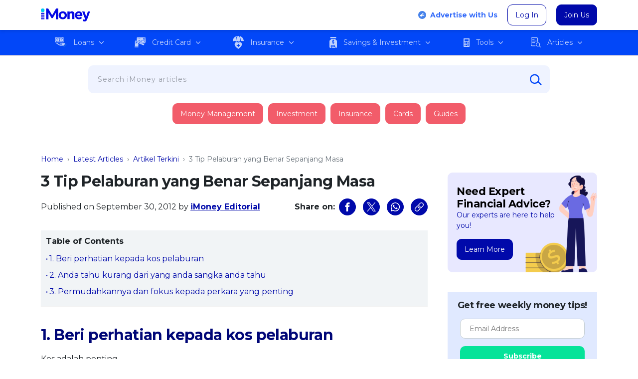

--- FILE ---
content_type: text/html; charset=UTF-8
request_url: https://www.imoney.my/articles/3-tip-pelaburan-jangka-masa-panjang-semua-pelabur-patut-baca-artikel-ini-bm
body_size: 63681
content:
<!doctype html>
<html lang="en" class="no-js"><head>
	<script async type="application/javascript" src="//anymind360.com/js/4911/ats.js"></script>
	<meta charset="UTF-8">
	<meta http-equiv="X-UA-Compatible" content="IE=edge,chrome=1">
	<meta name="viewport" content="width=device-width, initial-scale=1.0">
	<link rel="icon" type="image/vnd.microsoft.icon" href="https://www.imoney.my/articles/wp-content/themes/imoney-2015-my/img/favicon/favicon.ico">
	<link rel="shortcut icon" type="image/x-icon" href="https://www.imoney.my/articles/wp-content/themes/imoney-2015-my/img/favicon/favicon.ico">
	<link rel="apple-touch-icon" sizes="180x180" href="https://www.imoney.my/articles/wp-content/themes/imoney-2015-my/img/favicon/apple-touch-icon.png">
	<link rel="icon" type="image/png" sizes="32x32" href="https://www.imoney.my/articles/wp-content/themes/imoney-2015-my/img/favicon/favicon-32x32.png">
	<link rel="icon" type="image/png" sizes="16x16" href="https://www.imoney.my/articles/wp-content/themes/imoney-2015-my/img/favicon/favicon-16x16.png">	
	<link rel="manifest" href="https://www.imoney.my/articles/wp-content/themes/imoney-2015-my/manifest.json">
	<meta name="msapplication-TileColor" content="#0009AA">
	<meta name="msapplication-TileImage" content="https://www.imoney.my/articles/wp-content/themes/imoney-2015-my/img/favicon/mstile-144x144.png">
	<meta name="theme-color" content="#0009AA">

	<link rel="dns-prefetch" href="https://securepubads.g.doubleclick.net">
	<link rel="preconnect" href="//www.google-analytics.com">
	<link rel="preload" as="style" href="https://www.imoney.my/articles/wp-content/themes/imoney-2015-my/fonts/fonts.css" onload="this.onload=null;this.rel='stylesheet'">
	<noscript>
		<link rel="stylesheet" as="font" href="https://www.imoney.my/articles/wp-content/themes/imoney-2015-my/fonts/fonts.css">
	</noscript>

						<meta name="author" content="iMoney Editorial">
					
		
	
	

	<style>:root,[data-bs-theme=light]{--bs-blue:#0d6efd;--bs-indigo:#6610f2;--bs-purple:#6f42c1;--bs-pink:#d63384;--bs-red:#da4f49;--bs-orange:#f80;--bs-yellow:#ffc107;--bs-green:#53bd58;--bs-teal:#20c997;--bs-cyan:#0dcaf0;--bs-black:#000;--bs-white:#fff;--bs-gray:#6c757d;--bs-gray-dark:#343a40;--bs-gray-100:#f8f9fa;--bs-gray-200:#e9ecef;--bs-gray-300:#dee2e6;--bs-gray-400:#ced4da;--bs-gray-500:#adb5bd;--bs-gray-600:#6c757d;--bs-gray-700:#495057;--bs-gray-800:#343a40;--bs-gray-900:#212529;--bs-primary:#0009aa;--bs-secondary:#009ebf;--bs-success:#05e399;--bs-info:#0dcaf0;--bs-warning:#f80;--bs-danger:#f25c6a;--bs-light:#f8f9fa;--bs-dark:#212529;--bs-primary-rgb:0,9,170;--bs-secondary-rgb:0,158,191;--bs-success-rgb:5,227,153;--bs-info-rgb:13,202,240;--bs-warning-rgb:255,136,0;--bs-danger-rgb:242,92,106;--bs-light-rgb:248,249,250;--bs-dark-rgb:33,37,41;--bs-primary-text-emphasis:#000444;--bs-secondary-text-emphasis:#003f4c;--bs-success-text-emphasis:#025b3d;--bs-info-text-emphasis:#055160;--bs-warning-text-emphasis:#663600;--bs-danger-text-emphasis:#61252a;--bs-light-text-emphasis:#495057;--bs-dark-text-emphasis:#495057;--bs-primary-bg-subtle:#ccceee;--bs-secondary-bg-subtle:#ccecf2;--bs-success-bg-subtle:#cdf9eb;--bs-info-bg-subtle:#cff4fc;--bs-warning-bg-subtle:#ffe7cc;--bs-danger-bg-subtle:#fcdee1;--bs-light-bg-subtle:#fcfcfd;--bs-dark-bg-subtle:#ced4da;--bs-primary-border-subtle:#999ddd;--bs-secondary-border-subtle:#99d8e5;--bs-success-border-subtle:#9bf4d6;--bs-info-border-subtle:#9eeaf9;--bs-warning-border-subtle:#ffcf99;--bs-danger-border-subtle:#fabec3;--bs-light-border-subtle:#e9ecef;--bs-dark-border-subtle:#adb5bd;--bs-white-rgb:255,255,255;--bs-black-rgb:0,0,0;--bs-font-sans-serif:system-ui,-apple-system,"Segoe UI",Roboto,"Helvetica Neue","Noto Sans","Liberation Sans",Arial,sans-serif,"Apple Color Emoji","Segoe UI Emoji","Segoe UI Symbol","Noto Color Emoji";--bs-font-monospace:SFMono-Regular,Menlo,Monaco,Consolas,"Liberation Mono","Courier New",monospace;--bs-gradient:linear-gradient(180deg,hsla(0,0%,100%,.15),hsla(0,0%,100%,0));--bs-body-font-family:var(--bs-font-sans-serif);--bs-body-font-size:1rem;--bs-body-font-weight:400;--bs-body-line-height:1.5;--bs-body-color:#212529;--bs-body-color-rgb:33,37,41;--bs-body-bg:#fff;--bs-body-bg-rgb:255,255,255;--bs-emphasis-color:#000;--bs-emphasis-color-rgb:0,0,0;--bs-secondary-color:rgba(33,37,41,.75);--bs-secondary-color-rgb:33,37,41;--bs-secondary-bg:#e9ecef;--bs-secondary-bg-rgb:233,236,239;--bs-tertiary-color:rgba(33,37,41,.5);--bs-tertiary-color-rgb:33,37,41;--bs-tertiary-bg:#f8f9fa;--bs-tertiary-bg-rgb:248,249,250;--bs-heading-color:inherit;--bs-link-color:#0009aa;--bs-link-color-rgb:0,9,170;--bs-link-decoration:underline;--bs-link-hover-color:#000788;--bs-link-hover-color-rgb:0,7,136;--bs-code-color:#d63384;--bs-highlight-color:#212529;--bs-highlight-bg:#fff3cd;--bs-border-width:1px;--bs-border-style:solid;--bs-border-color:#dee2e6;--bs-border-color-translucent:rgba(0,0,0,.175);--bs-border-radius:10px;--bs-border-radius-sm:0.25rem;--bs-border-radius-lg:0.5rem;--bs-border-radius-xl:1rem;--bs-border-radius-xxl:2rem;--bs-border-radius-2xl:var(--bs-border-radius-xxl);--bs-border-radius-pill:50rem;--bs-box-shadow:0 3px 6px rgba(0,0,0,.16);--bs-box-shadow-sm:0 0.125rem 0.25rem rgba(0,0,0,.075);--bs-box-shadow-lg:0 1rem 3rem rgba(0,0,0,.175);--bs-box-shadow-inset:inset 0 1px 2px rgba(0,0,0,.075);--bs-focus-ring-width:0.25rem;--bs-focus-ring-opacity:0.25;--bs-focus-ring-color:rgba(0,9,170,.25);--bs-form-valid-color:#05e399;--bs-form-valid-border-color:#05e399;--bs-form-invalid-color:#f25c6a;--bs-form-invalid-border-color:#f25c6a}[data-bs-theme=dark]{color-scheme:dark;--bs-body-color:#dee2e6;--bs-body-color-rgb:222,226,230;--bs-body-bg:#212529;--bs-body-bg-rgb:33,37,41;--bs-emphasis-color:#fff;--bs-emphasis-color-rgb:255,255,255;--bs-secondary-color:rgba(222,226,230,.75);--bs-secondary-color-rgb:222,226,230;--bs-secondary-bg:#343a40;--bs-secondary-bg-rgb:52,58,64;--bs-tertiary-color:rgba(222,226,230,.5);--bs-tertiary-color-rgb:222,226,230;--bs-tertiary-bg:#2b3035;--bs-tertiary-bg-rgb:43,48,53;--bs-primary-text-emphasis:#666bcc;--bs-secondary-text-emphasis:#66c5d9;--bs-success-text-emphasis:#69eec2;--bs-info-text-emphasis:#6edff6;--bs-warning-text-emphasis:#ffb866;--bs-danger-text-emphasis:#f79da6;--bs-light-text-emphasis:#f8f9fa;--bs-dark-text-emphasis:#dee2e6;--bs-primary-bg-subtle:#000222;--bs-secondary-bg-subtle:#002026;--bs-success-bg-subtle:#012d1f;--bs-info-bg-subtle:#032830;--bs-warning-bg-subtle:#331b00;--bs-danger-bg-subtle:#301215;--bs-light-bg-subtle:#343a40;--bs-dark-bg-subtle:#1a1d20;--bs-primary-border-subtle:#000566;--bs-secondary-border-subtle:#005f73;--bs-success-border-subtle:#03885c;--bs-info-border-subtle:#087990;--bs-warning-border-subtle:#995200;--bs-danger-border-subtle:#913740;--bs-light-border-subtle:#495057;--bs-dark-border-subtle:#343a40;--bs-heading-color:inherit;--bs-link-color:#666bcc;--bs-link-hover-color:#8589d6;--bs-link-color-rgb:102,107,204;--bs-link-hover-color-rgb:133,137,214;--bs-code-color:#e685b5;--bs-highlight-color:#dee2e6;--bs-highlight-bg:#664d03;--bs-border-color:#495057;--bs-border-color-translucent:hsla(0,0%,100%,.15);--bs-form-valid-color:#98d79b;--bs-form-valid-border-color:#98d79b;--bs-form-invalid-color:#e99592;--bs-form-invalid-border-color:#e99592}*,:after,:before{box-sizing:border-box}@media(prefers-reduced-motion:no-preference){:root{scroll-behavior:smooth}}body{background-color:var(--bs-body-bg);color:var(--bs-body-color);font-family:var(--bs-body-font-family);font-size:var(--bs-body-font-size);font-weight:var(--bs-body-font-weight);line-height:var(--bs-body-line-height);margin:0;text-align:var(--bs-body-text-align);-webkit-text-size-adjust:100%;-webkit-tap-highlight-color:rgba(0,0,0,0)}hr{border:0;border-top:var(--bs-border-width) solid;color:inherit;margin:1rem 0;opacity:.25}.h1,.h2,.h3,.h4,.h5,.h6,h1,h2,h3,h4,h5,h6{color:var(--bs-heading-color);font-weight:500;line-height:1.2;margin-bottom:.5rem;margin-top:0}.h1,h1{font-size:calc(1.375rem + 1.5vw)}@media(min-width:1200px){.h1,h1{font-size:2.5rem}}.h2,h2{font-size:calc(1.325rem + .9vw)}@media(min-width:1200px){.h2,h2{font-size:2rem}}.h3,h3{font-size:calc(1.3rem + .6vw)}@media(min-width:1200px){.h3,h3{font-size:1.75rem}}.h4,h4{font-size:calc(1.275rem + .3vw)}@media(min-width:1200px){.h4,h4{font-size:1.5rem}}.h5,h5{font-size:1.25rem}.h6,h6{font-size:1rem}p{margin-bottom:1rem;margin-top:0}abbr[title]{cursor:help;text-decoration:underline dotted;text-decoration-skip-ink:none}address{font-style:normal;line-height:inherit;margin-bottom:1rem}ol,ul{padding-left:2rem}dl,ol,ul{margin-bottom:1rem;margin-top:0}ol ol,ol ul,ul ol,ul ul{margin-bottom:0}dt{font-weight:700}dd{margin-bottom:.5rem;margin-left:0}blockquote{margin:0 0 1rem}b,strong{font-weight:bolder}.small,small{font-size:.875em}.mark,mark{background-color:var(--bs-highlight-bg);color:var(--bs-highlight-color);padding:.1875em}sub,sup{font-size:.75em;line-height:0;position:relative;vertical-align:baseline}sub{bottom:-.25em}sup{top:-.5em}.breadcrumb a,a{color:rgba(var(--bs-link-color-rgb),var(--bs-link-opacity,1));text-decoration:underline}a:hover{--bs-link-color-rgb:var(--bs-link-hover-color-rgb)}a:not([href]):not([class]),a:not([href]):not([class]):hover{color:inherit;text-decoration:none}code,kbd,pre,samp{font-family:var(--bs-font-monospace);font-size:1em}pre{display:block;font-size:.875em;margin-bottom:1rem;margin-top:0;overflow:auto}pre code{color:inherit;font-size:inherit;word-break:normal}code{color:var(--bs-code-color);font-size:.875em;word-wrap:break-word}.breadcrumb a>code,a>code{color:inherit}kbd{background-color:var(--bs-body-color);border-radius:.25rem;color:var(--bs-body-bg);font-size:.875em;padding:.1875rem .375rem}kbd kbd{font-size:1em;padding:0}figure{margin:0 0 1rem}img,svg{vertical-align:middle}table{border-collapse:collapse;caption-side:bottom}caption{color:var(--bs-secondary-color);padding-bottom:.5rem;padding-top:.5rem;text-align:left}th{text-align:inherit;text-align:-webkit-match-parent}tbody,td,tfoot,th,thead,tr{border:0 solid;border-color:inherit}label{display:inline-block}button{border-radius:0}button:focus:not(:focus-visible){outline:0}button,input,optgroup,select,textarea{font-family:inherit;font-size:inherit;line-height:inherit;margin:0}button,select{text-transform:none}[role=button]{cursor:pointer}select{word-wrap:normal}select:disabled{opacity:1}[list]:not([type=date]):not([type=datetime-local]):not([type=month]):not([type=week]):not([type=time])::-webkit-calendar-picker-indicator{display:none!important}[type=button],[type=reset],[type=submit],button{-webkit-appearance:button}[type=button]:not(:disabled),[type=reset]:not(:disabled),[type=submit]:not(:disabled),button:not(:disabled){cursor:pointer}::-moz-focus-inner{border-style:none;padding:0}textarea{resize:vertical}fieldset{border:0;margin:0;min-width:0;padding:0}legend{float:left;font-size:calc(1.275rem + .3vw);line-height:inherit;margin-bottom:.5rem;padding:0;width:100%}@media(min-width:1200px){legend{font-size:1.5rem}}legend+*{clear:left}::-webkit-datetime-edit-day-field,::-webkit-datetime-edit-fields-wrapper,::-webkit-datetime-edit-hour-field,::-webkit-datetime-edit-minute,::-webkit-datetime-edit-month-field,::-webkit-datetime-edit-text,::-webkit-datetime-edit-year-field{padding:0}::-webkit-inner-spin-button{height:auto}[type=search]{-webkit-appearance:textfield;outline-offset:-2px}::-webkit-search-decoration{-webkit-appearance:none}::-webkit-color-swatch-wrapper{padding:0}::file-selector-button{-webkit-appearance:button;font:inherit}output{display:inline-block}iframe{border:0}summary{cursor:pointer;display:list-item}progress{vertical-align:baseline}[hidden]{display:none!important}.lead{font-size:1.25rem;font-weight:300}.display-1{font-size:calc(1.625rem + 4.5vw);font-weight:300;line-height:1.2}@media(min-width:1200px){.display-1{font-size:5rem}}.display-2{font-size:calc(1.575rem + 3.9vw);font-weight:300;line-height:1.2}@media(min-width:1200px){.display-2{font-size:4.5rem}}.display-3{font-size:calc(1.525rem + 3.3vw);font-weight:300;line-height:1.2}@media(min-width:1200px){.display-3{font-size:4rem}}.display-4{font-size:calc(1.475rem + 2.7vw);font-weight:300;line-height:1.2}@media(min-width:1200px){.display-4{font-size:3.5rem}}.display-5{font-size:calc(1.425rem + 2.1vw);font-weight:300;line-height:1.2}@media(min-width:1200px){.display-5{font-size:3rem}}.display-6{font-size:calc(1.375rem + 1.5vw);font-weight:300;line-height:1.2}@media(min-width:1200px){.display-6{font-size:2.5rem}}.dropdown-submenu,.list-inline,.list-unstyled,.menu-main,.menu-mobile{list-style:none;padding-left:0}.list-inline-item{display:inline-block}.list-inline-item:not(:last-child){margin-right:.5rem}.initialism{font-size:.875em;text-transform:uppercase}.blockquote{font-size:1.25rem;margin-bottom:1rem}.blockquote>:last-child{margin-bottom:0}.blockquote-footer{color:#6c757d;font-size:.875em;margin-bottom:1rem;margin-top:-1rem}.blockquote-footer:before{content:"— "}.img-fluid,.img-thumbnail{height:auto;max-width:100%}.img-thumbnail{background-color:var(--bs-body-bg);border:var(--bs-border-width) solid var(--bs-border-color);border-radius:var(--bs-border-radius);padding:.25rem}.figure{display:inline-block}.figure-img{line-height:1;margin-bottom:.5rem}.figure-caption{color:var(--bs-secondary-color);font-size:.875em}.container,.container-fluid,.container-lg,.container-md,.container-sm,.container-xl,.container-xxl{--bs-gutter-x:1.5rem;--bs-gutter-y:0;margin-left:auto;margin-right:auto;padding-left:calc(var(--bs-gutter-x)*.5);padding-right:calc(var(--bs-gutter-x)*.5);width:100%}@media(min-width:576px){.container,.container-sm{max-width:540px}}@media(min-width:768px){.container,.container-md,.container-sm{max-width:720px}}@media(min-width:992px){.container,.container-lg,.container-md,.container-sm{max-width:960px}}@media(min-width:1200px){.container,.container-lg,.container-md,.container-sm,.container-xl{max-width:1140px}}@media(min-width:1400px){.container,.container-lg,.container-md,.container-sm,.container-xl,.container-xxl{max-width:1320px}}:root{--bs-breakpoint-xs:0;--bs-breakpoint-sm:576px;--bs-breakpoint-md:768px;--bs-breakpoint-lg:992px;--bs-breakpoint-xl:1200px;--bs-breakpoint-xxl:1400px}.row{--bs-gutter-x:1.5rem;--bs-gutter-y:0;display:flex;flex-wrap:wrap;margin-left:calc(var(--bs-gutter-x)*-.5);margin-right:calc(var(--bs-gutter-x)*-.5);margin-top:calc(var(--bs-gutter-y)*-1)}.row>*{flex-shrink:0;margin-top:var(--bs-gutter-y);max-width:100%;padding-left:calc(var(--bs-gutter-x)*.5);padding-right:calc(var(--bs-gutter-x)*.5);width:100%}.col{flex:1 0 0}.row-cols-auto>*{flex:0 0 auto;width:auto}.row-cols-1>*{flex:0 0 auto;width:100%}.row-cols-2>*{flex:0 0 auto;width:50%}.row-cols-3>*{flex:0 0 auto;width:33.33333333%}.row-cols-4>*{flex:0 0 auto;width:25%}.row-cols-5>*{flex:0 0 auto;width:20%}.row-cols-6>*{flex:0 0 auto;width:16.66666667%}.col-auto{flex:0 0 auto;width:auto}.col-1{flex:0 0 auto;width:8.33333333%}.col-2{flex:0 0 auto;width:16.66666667%}.col-3{flex:0 0 auto;width:25%}.col-4{flex:0 0 auto;width:33.33333333%}.col-5{flex:0 0 auto;width:41.66666667%}.col-6{flex:0 0 auto;width:50%}.col-7{flex:0 0 auto;width:58.33333333%}.col-8{flex:0 0 auto;width:66.66666667%}.col-9{flex:0 0 auto;width:75%}.col-10{flex:0 0 auto;width:83.33333333%}.col-11{flex:0 0 auto;width:91.66666667%}.col-12{flex:0 0 auto;width:100%}.offset-1{margin-left:8.33333333%}.offset-2{margin-left:16.66666667%}.offset-3{margin-left:25%}.offset-4{margin-left:33.33333333%}.offset-5{margin-left:41.66666667%}.offset-6{margin-left:50%}.offset-7{margin-left:58.33333333%}.offset-8{margin-left:66.66666667%}.offset-9{margin-left:75%}.offset-10{margin-left:83.33333333%}.offset-11{margin-left:91.66666667%}.g-0,.gx-0{--bs-gutter-x:0}.g-0,.gy-0{--bs-gutter-y:0}.g-1,.gx-1{--bs-gutter-x:0.25rem}.g-1,.gy-1{--bs-gutter-y:0.25rem}.g-2,.gx-2{--bs-gutter-x:0.5rem}.g-2,.gy-2{--bs-gutter-y:0.5rem}.g-3,.gx-3{--bs-gutter-x:1rem}.g-3,.gy-3{--bs-gutter-y:1rem}.g-4,.gx-4{--bs-gutter-x:1.5rem}.g-4,.gy-4{--bs-gutter-y:1.5rem}.g-5,.gx-5{--bs-gutter-x:3rem}.g-5,.gy-5{--bs-gutter-y:3rem}@media(min-width:576px){.col-sm{flex:1 0 0}.row-cols-sm-auto>*{flex:0 0 auto;width:auto}.row-cols-sm-1>*{flex:0 0 auto;width:100%}.row-cols-sm-2>*{flex:0 0 auto;width:50%}.row-cols-sm-3>*{flex:0 0 auto;width:33.33333333%}.row-cols-sm-4>*{flex:0 0 auto;width:25%}.row-cols-sm-5>*{flex:0 0 auto;width:20%}.row-cols-sm-6>*{flex:0 0 auto;width:16.66666667%}.col-sm-auto{flex:0 0 auto;width:auto}.col-sm-1{flex:0 0 auto;width:8.33333333%}.col-sm-2{flex:0 0 auto;width:16.66666667%}.col-sm-3{flex:0 0 auto;width:25%}.col-sm-4{flex:0 0 auto;width:33.33333333%}.col-sm-5{flex:0 0 auto;width:41.66666667%}.col-sm-6{flex:0 0 auto;width:50%}.col-sm-7{flex:0 0 auto;width:58.33333333%}.col-sm-8{flex:0 0 auto;width:66.66666667%}.col-sm-9{flex:0 0 auto;width:75%}.col-sm-10{flex:0 0 auto;width:83.33333333%}.col-sm-11{flex:0 0 auto;width:91.66666667%}.col-sm-12{flex:0 0 auto;width:100%}.offset-sm-0{margin-left:0}.offset-sm-1{margin-left:8.33333333%}.offset-sm-2{margin-left:16.66666667%}.offset-sm-3{margin-left:25%}.offset-sm-4{margin-left:33.33333333%}.offset-sm-5{margin-left:41.66666667%}.offset-sm-6{margin-left:50%}.offset-sm-7{margin-left:58.33333333%}.offset-sm-8{margin-left:66.66666667%}.offset-sm-9{margin-left:75%}.offset-sm-10{margin-left:83.33333333%}.offset-sm-11{margin-left:91.66666667%}.g-sm-0,.gx-sm-0{--bs-gutter-x:0}.g-sm-0,.gy-sm-0{--bs-gutter-y:0}.g-sm-1,.gx-sm-1{--bs-gutter-x:0.25rem}.g-sm-1,.gy-sm-1{--bs-gutter-y:0.25rem}.g-sm-2,.gx-sm-2{--bs-gutter-x:0.5rem}.g-sm-2,.gy-sm-2{--bs-gutter-y:0.5rem}.g-sm-3,.gx-sm-3{--bs-gutter-x:1rem}.g-sm-3,.gy-sm-3{--bs-gutter-y:1rem}.g-sm-4,.gx-sm-4{--bs-gutter-x:1.5rem}.g-sm-4,.gy-sm-4{--bs-gutter-y:1.5rem}.g-sm-5,.gx-sm-5{--bs-gutter-x:3rem}.g-sm-5,.gy-sm-5{--bs-gutter-y:3rem}}@media(min-width:768px){.col-md{flex:1 0 0}.row-cols-md-auto>*{flex:0 0 auto;width:auto}.row-cols-md-1>*{flex:0 0 auto;width:100%}.row-cols-md-2>*{flex:0 0 auto;width:50%}.row-cols-md-3>*{flex:0 0 auto;width:33.33333333%}.row-cols-md-4>*{flex:0 0 auto;width:25%}.row-cols-md-5>*{flex:0 0 auto;width:20%}.row-cols-md-6>*{flex:0 0 auto;width:16.66666667%}.col-md-auto{flex:0 0 auto;width:auto}.col-md-1{flex:0 0 auto;width:8.33333333%}.col-md-2{flex:0 0 auto;width:16.66666667%}.col-md-3{flex:0 0 auto;width:25%}.col-md-4{flex:0 0 auto;width:33.33333333%}.col-md-5{flex:0 0 auto;width:41.66666667%}.col-md-6{flex:0 0 auto;width:50%}.col-md-7{flex:0 0 auto;width:58.33333333%}.col-md-8{flex:0 0 auto;width:66.66666667%}.col-md-9{flex:0 0 auto;width:75%}.col-md-10{flex:0 0 auto;width:83.33333333%}.col-md-11{flex:0 0 auto;width:91.66666667%}.col-md-12{flex:0 0 auto;width:100%}.offset-md-0{margin-left:0}.offset-md-1{margin-left:8.33333333%}.offset-md-2{margin-left:16.66666667%}.offset-md-3{margin-left:25%}.offset-md-4{margin-left:33.33333333%}.offset-md-5{margin-left:41.66666667%}.offset-md-6{margin-left:50%}.offset-md-7{margin-left:58.33333333%}.offset-md-8{margin-left:66.66666667%}.offset-md-9{margin-left:75%}.offset-md-10{margin-left:83.33333333%}.offset-md-11{margin-left:91.66666667%}.g-md-0,.gx-md-0{--bs-gutter-x:0}.g-md-0,.gy-md-0{--bs-gutter-y:0}.g-md-1,.gx-md-1{--bs-gutter-x:0.25rem}.g-md-1,.gy-md-1{--bs-gutter-y:0.25rem}.g-md-2,.gx-md-2{--bs-gutter-x:0.5rem}.g-md-2,.gy-md-2{--bs-gutter-y:0.5rem}.g-md-3,.gx-md-3{--bs-gutter-x:1rem}.g-md-3,.gy-md-3{--bs-gutter-y:1rem}.g-md-4,.gx-md-4{--bs-gutter-x:1.5rem}.g-md-4,.gy-md-4{--bs-gutter-y:1.5rem}.g-md-5,.gx-md-5{--bs-gutter-x:3rem}.g-md-5,.gy-md-5{--bs-gutter-y:3rem}}@media(min-width:992px){.col-lg{flex:1 0 0}.row-cols-lg-auto>*{flex:0 0 auto;width:auto}.row-cols-lg-1>*{flex:0 0 auto;width:100%}.row-cols-lg-2>*{flex:0 0 auto;width:50%}.row-cols-lg-3>*{flex:0 0 auto;width:33.33333333%}.row-cols-lg-4>*{flex:0 0 auto;width:25%}.row-cols-lg-5>*{flex:0 0 auto;width:20%}.row-cols-lg-6>*{flex:0 0 auto;width:16.66666667%}.col-lg-auto{flex:0 0 auto;width:auto}.col-lg-1{flex:0 0 auto;width:8.33333333%}.col-lg-2{flex:0 0 auto;width:16.66666667%}.col-lg-3{flex:0 0 auto;width:25%}.col-lg-4{flex:0 0 auto;width:33.33333333%}.col-lg-5{flex:0 0 auto;width:41.66666667%}.col-lg-6{flex:0 0 auto;width:50%}.col-lg-7{flex:0 0 auto;width:58.33333333%}.col-lg-8{flex:0 0 auto;width:66.66666667%}.col-lg-9{flex:0 0 auto;width:75%}.col-lg-10{flex:0 0 auto;width:83.33333333%}.col-lg-11{flex:0 0 auto;width:91.66666667%}.col-lg-12{flex:0 0 auto;width:100%}.offset-lg-0{margin-left:0}.offset-lg-1{margin-left:8.33333333%}.offset-lg-2{margin-left:16.66666667%}.offset-lg-3{margin-left:25%}.offset-lg-4{margin-left:33.33333333%}.offset-lg-5{margin-left:41.66666667%}.offset-lg-6{margin-left:50%}.offset-lg-7{margin-left:58.33333333%}.offset-lg-8{margin-left:66.66666667%}.offset-lg-9{margin-left:75%}.offset-lg-10{margin-left:83.33333333%}.offset-lg-11{margin-left:91.66666667%}.g-lg-0,.gx-lg-0{--bs-gutter-x:0}.g-lg-0,.gy-lg-0{--bs-gutter-y:0}.g-lg-1,.gx-lg-1{--bs-gutter-x:0.25rem}.g-lg-1,.gy-lg-1{--bs-gutter-y:0.25rem}.g-lg-2,.gx-lg-2{--bs-gutter-x:0.5rem}.g-lg-2,.gy-lg-2{--bs-gutter-y:0.5rem}.g-lg-3,.gx-lg-3{--bs-gutter-x:1rem}.g-lg-3,.gy-lg-3{--bs-gutter-y:1rem}.g-lg-4,.gx-lg-4{--bs-gutter-x:1.5rem}.g-lg-4,.gy-lg-4{--bs-gutter-y:1.5rem}.g-lg-5,.gx-lg-5{--bs-gutter-x:3rem}.g-lg-5,.gy-lg-5{--bs-gutter-y:3rem}}@media(min-width:1200px){.col-xl{flex:1 0 0}.row-cols-xl-auto>*{flex:0 0 auto;width:auto}.row-cols-xl-1>*{flex:0 0 auto;width:100%}.row-cols-xl-2>*{flex:0 0 auto;width:50%}.row-cols-xl-3>*{flex:0 0 auto;width:33.33333333%}.row-cols-xl-4>*{flex:0 0 auto;width:25%}.row-cols-xl-5>*{flex:0 0 auto;width:20%}.row-cols-xl-6>*{flex:0 0 auto;width:16.66666667%}.col-xl-auto{flex:0 0 auto;width:auto}.col-xl-1{flex:0 0 auto;width:8.33333333%}.col-xl-2{flex:0 0 auto;width:16.66666667%}.col-xl-3{flex:0 0 auto;width:25%}.col-xl-4{flex:0 0 auto;width:33.33333333%}.col-xl-5{flex:0 0 auto;width:41.66666667%}.col-xl-6{flex:0 0 auto;width:50%}.col-xl-7{flex:0 0 auto;width:58.33333333%}.col-xl-8{flex:0 0 auto;width:66.66666667%}.col-xl-9{flex:0 0 auto;width:75%}.col-xl-10{flex:0 0 auto;width:83.33333333%}.col-xl-11{flex:0 0 auto;width:91.66666667%}.col-xl-12{flex:0 0 auto;width:100%}.offset-xl-0{margin-left:0}.offset-xl-1{margin-left:8.33333333%}.offset-xl-2{margin-left:16.66666667%}.offset-xl-3{margin-left:25%}.offset-xl-4{margin-left:33.33333333%}.offset-xl-5{margin-left:41.66666667%}.offset-xl-6{margin-left:50%}.offset-xl-7{margin-left:58.33333333%}.offset-xl-8{margin-left:66.66666667%}.offset-xl-9{margin-left:75%}.offset-xl-10{margin-left:83.33333333%}.offset-xl-11{margin-left:91.66666667%}.g-xl-0,.gx-xl-0{--bs-gutter-x:0}.g-xl-0,.gy-xl-0{--bs-gutter-y:0}.g-xl-1,.gx-xl-1{--bs-gutter-x:0.25rem}.g-xl-1,.gy-xl-1{--bs-gutter-y:0.25rem}.g-xl-2,.gx-xl-2{--bs-gutter-x:0.5rem}.g-xl-2,.gy-xl-2{--bs-gutter-y:0.5rem}.g-xl-3,.gx-xl-3{--bs-gutter-x:1rem}.g-xl-3,.gy-xl-3{--bs-gutter-y:1rem}.g-xl-4,.gx-xl-4{--bs-gutter-x:1.5rem}.g-xl-4,.gy-xl-4{--bs-gutter-y:1.5rem}.g-xl-5,.gx-xl-5{--bs-gutter-x:3rem}.g-xl-5,.gy-xl-5{--bs-gutter-y:3rem}}@media(min-width:1400px){.col-xxl{flex:1 0 0}.row-cols-xxl-auto>*{flex:0 0 auto;width:auto}.row-cols-xxl-1>*{flex:0 0 auto;width:100%}.row-cols-xxl-2>*{flex:0 0 auto;width:50%}.row-cols-xxl-3>*{flex:0 0 auto;width:33.33333333%}.row-cols-xxl-4>*{flex:0 0 auto;width:25%}.row-cols-xxl-5>*{flex:0 0 auto;width:20%}.row-cols-xxl-6>*{flex:0 0 auto;width:16.66666667%}.col-xxl-auto{flex:0 0 auto;width:auto}.col-xxl-1{flex:0 0 auto;width:8.33333333%}.col-xxl-2{flex:0 0 auto;width:16.66666667%}.col-xxl-3{flex:0 0 auto;width:25%}.col-xxl-4{flex:0 0 auto;width:33.33333333%}.col-xxl-5{flex:0 0 auto;width:41.66666667%}.col-xxl-6{flex:0 0 auto;width:50%}.col-xxl-7{flex:0 0 auto;width:58.33333333%}.col-xxl-8{flex:0 0 auto;width:66.66666667%}.col-xxl-9{flex:0 0 auto;width:75%}.col-xxl-10{flex:0 0 auto;width:83.33333333%}.col-xxl-11{flex:0 0 auto;width:91.66666667%}.col-xxl-12{flex:0 0 auto;width:100%}.offset-xxl-0{margin-left:0}.offset-xxl-1{margin-left:8.33333333%}.offset-xxl-2{margin-left:16.66666667%}.offset-xxl-3{margin-left:25%}.offset-xxl-4{margin-left:33.33333333%}.offset-xxl-5{margin-left:41.66666667%}.offset-xxl-6{margin-left:50%}.offset-xxl-7{margin-left:58.33333333%}.offset-xxl-8{margin-left:66.66666667%}.offset-xxl-9{margin-left:75%}.offset-xxl-10{margin-left:83.33333333%}.offset-xxl-11{margin-left:91.66666667%}.g-xxl-0,.gx-xxl-0{--bs-gutter-x:0}.g-xxl-0,.gy-xxl-0{--bs-gutter-y:0}.g-xxl-1,.gx-xxl-1{--bs-gutter-x:0.25rem}.g-xxl-1,.gy-xxl-1{--bs-gutter-y:0.25rem}.g-xxl-2,.gx-xxl-2{--bs-gutter-x:0.5rem}.g-xxl-2,.gy-xxl-2{--bs-gutter-y:0.5rem}.g-xxl-3,.gx-xxl-3{--bs-gutter-x:1rem}.g-xxl-3,.gy-xxl-3{--bs-gutter-y:1rem}.g-xxl-4,.gx-xxl-4{--bs-gutter-x:1.5rem}.g-xxl-4,.gy-xxl-4{--bs-gutter-y:1.5rem}.g-xxl-5,.gx-xxl-5{--bs-gutter-x:3rem}.g-xxl-5,.gy-xxl-5{--bs-gutter-y:3rem}}.btn{--bs-btn-padding-x:0.75rem;--bs-btn-padding-y:0.375rem;--bs-btn-font-family: ;--bs-btn-font-size:1rem;--bs-btn-font-weight:400;--bs-btn-line-height:1.5;--bs-btn-color:var(--bs-body-color);--bs-btn-bg:transparent;--bs-btn-border-width:var(--bs-border-width);--bs-btn-border-color:transparent;--bs-btn-border-radius:var(--bs-border-radius);--bs-btn-hover-border-color:transparent;--bs-btn-box-shadow:inset 0 1px 0 hsla(0,0%,100%,.15),0 1px 1px rgba(0,0,0,.075);--bs-btn-disabled-opacity:0.65;--bs-btn-focus-box-shadow:0 0 0 0.25rem rgba(var(--bs-btn-focus-shadow-rgb),.5);background-color:var(--bs-btn-bg);border:var(--bs-btn-border-width) solid var(--bs-btn-border-color);border-radius:var(--bs-btn-border-radius);color:var(--bs-btn-color);cursor:pointer;display:inline-block;font-family:var(--bs-btn-font-family);font-size:var(--bs-btn-font-size);font-weight:var(--bs-btn-font-weight);line-height:var(--bs-btn-line-height);padding:var(--bs-btn-padding-y) var(--bs-btn-padding-x);text-align:center;transition:color .15s ease-in-out,background-color .15s ease-in-out,border-color .15s ease-in-out,box-shadow .15s ease-in-out;user-select:none;vertical-align:middle}@media(prefers-reduced-motion:reduce){.btn{transition:none}}.btn:hover{background-color:var(--bs-btn-hover-bg);border-color:var(--bs-btn-hover-border-color);color:var(--bs-btn-hover-color)}.btn-check+.btn:hover{background-color:var(--bs-btn-bg);border-color:var(--bs-btn-border-color);color:var(--bs-btn-color)}.btn:focus-visible{background-color:var(--bs-btn-hover-bg);border-color:var(--bs-btn-hover-border-color);box-shadow:var(--bs-btn-focus-box-shadow);color:var(--bs-btn-hover-color);outline:0}.btn-check:focus-visible+.btn{border-color:var(--bs-btn-hover-border-color);box-shadow:var(--bs-btn-focus-box-shadow);outline:0}.btn-check:checked+.btn,.btn.active,.btn.show,.btn:first-child:active,:not(.btn-check)+.btn:active{background-color:var(--bs-btn-active-bg);border-color:var(--bs-btn-active-border-color);color:var(--bs-btn-active-color)}.btn-check:checked+.btn:focus-visible,.btn.active:focus-visible,.btn.show:focus-visible,.btn:first-child:active:focus-visible,:not(.btn-check)+.btn:active:focus-visible{box-shadow:var(--bs-btn-focus-box-shadow)}.btn-check:checked:focus-visible+.btn{box-shadow:var(--bs-btn-focus-box-shadow)}.btn.disabled,.btn:disabled,fieldset:disabled .btn{background-color:var(--bs-btn-disabled-bg);border-color:var(--bs-btn-disabled-border-color);color:var(--bs-btn-disabled-color);opacity:var(--bs-btn-disabled-opacity);pointer-events:none}.btn-primary{--bs-btn-color:#fff;--bs-btn-bg:#0009aa;--bs-btn-border-color:#0009aa;--bs-btn-hover-color:#fff;--bs-btn-hover-bg:#000891;--bs-btn-hover-border-color:#000788;--bs-btn-focus-shadow-rgb:38,46,183;--bs-btn-active-color:#fff;--bs-btn-active-bg:#000788;--bs-btn-active-border-color:#000780;--bs-btn-active-shadow:inset 0 3px 5px rgba(0,0,0,.125);--bs-btn-disabled-color:#fff;--bs-btn-disabled-bg:#0009aa;--bs-btn-disabled-border-color:#0009aa}.btn-secondary{--bs-btn-color:#000;--bs-btn-bg:#009ebf;--bs-btn-border-color:#009ebf;--bs-btn-hover-color:#000;--bs-btn-hover-bg:#26acc9;--bs-btn-hover-border-color:#1aa8c5;--bs-btn-focus-shadow-rgb:0,134,162;--bs-btn-active-color:#000;--bs-btn-active-bg:#33b1cc;--bs-btn-active-border-color:#1aa8c5;--bs-btn-active-shadow:inset 0 3px 5px rgba(0,0,0,.125);--bs-btn-disabled-color:#000;--bs-btn-disabled-bg:#009ebf;--bs-btn-disabled-border-color:#009ebf}.btn-apply,.btn-success{--bs-btn-color:#000;--bs-btn-bg:#05e399;--bs-btn-border-color:#05e399;--bs-btn-hover-color:#000;--bs-btn-hover-bg:#2be7a8;--bs-btn-hover-border-color:#1ee6a3;--bs-btn-focus-shadow-rgb:4,193,130;--bs-btn-active-color:#000;--bs-btn-active-bg:#37e9ad;--bs-btn-active-border-color:#1ee6a3;--bs-btn-active-shadow:inset 0 3px 5px rgba(0,0,0,.125);--bs-btn-disabled-color:#000;--bs-btn-disabled-bg:#05e399;--bs-btn-disabled-border-color:#05e399}.btn-info{--bs-btn-color:#000;--bs-btn-bg:#0dcaf0;--bs-btn-border-color:#0dcaf0;--bs-btn-hover-color:#000;--bs-btn-hover-bg:#31d2f2;--bs-btn-hover-border-color:#25cff2;--bs-btn-focus-shadow-rgb:11,172,204;--bs-btn-active-color:#000;--bs-btn-active-bg:#3dd5f3;--bs-btn-active-border-color:#25cff2;--bs-btn-active-shadow:inset 0 3px 5px rgba(0,0,0,.125);--bs-btn-disabled-color:#000;--bs-btn-disabled-bg:#0dcaf0;--bs-btn-disabled-border-color:#0dcaf0}.btn-warning{--bs-btn-color:#000;--bs-btn-bg:#f80;--bs-btn-border-color:#f80;--bs-btn-hover-color:#000;--bs-btn-hover-bg:#ff9a26;--bs-btn-hover-border-color:#ff941a;--bs-btn-focus-shadow-rgb:217,116,0;--bs-btn-active-color:#000;--bs-btn-active-bg:#ffa033;--bs-btn-active-border-color:#ff941a;--bs-btn-active-shadow:inset 0 3px 5px rgba(0,0,0,.125);--bs-btn-disabled-color:#000;--bs-btn-disabled-bg:#f80;--bs-btn-disabled-border-color:#f80}.btn-danger{--bs-btn-color:#000;--bs-btn-bg:#f25c6a;--bs-btn-border-color:#f25c6a;--bs-btn-hover-color:#000;--bs-btn-hover-bg:#f47480;--bs-btn-hover-border-color:#f36c79;--bs-btn-focus-shadow-rgb:206,78,90;--bs-btn-active-color:#000;--bs-btn-active-bg:#f57d88;--bs-btn-active-border-color:#f36c79;--bs-btn-active-shadow:inset 0 3px 5px rgba(0,0,0,.125);--bs-btn-disabled-color:#000;--bs-btn-disabled-bg:#f25c6a;--bs-btn-disabled-border-color:#f25c6a}.btn-light{--bs-btn-color:#000;--bs-btn-bg:#f8f9fa;--bs-btn-border-color:#f8f9fa;--bs-btn-hover-color:#000;--bs-btn-hover-bg:#d3d4d5;--bs-btn-hover-border-color:#c6c7c8;--bs-btn-focus-shadow-rgb:211,212,213;--bs-btn-active-color:#000;--bs-btn-active-bg:#c6c7c8;--bs-btn-active-border-color:#babbbc;--bs-btn-active-shadow:inset 0 3px 5px rgba(0,0,0,.125);--bs-btn-disabled-color:#000;--bs-btn-disabled-bg:#f8f9fa;--bs-btn-disabled-border-color:#f8f9fa}.btn-dark{--bs-btn-color:#fff;--bs-btn-bg:#212529;--bs-btn-border-color:#212529;--bs-btn-hover-color:#fff;--bs-btn-hover-bg:#424649;--bs-btn-hover-border-color:#373b3e;--bs-btn-focus-shadow-rgb:66,70,73;--bs-btn-active-color:#fff;--bs-btn-active-bg:#4d5154;--bs-btn-active-border-color:#373b3e;--bs-btn-active-shadow:inset 0 3px 5px rgba(0,0,0,.125);--bs-btn-disabled-color:#fff;--bs-btn-disabled-bg:#212529;--bs-btn-disabled-border-color:#212529}.btn-outline-primary{--bs-btn-color:#0009aa;--bs-btn-border-color:#0009aa;--bs-btn-hover-color:#fff;--bs-btn-hover-bg:#0009aa;--bs-btn-hover-border-color:#0009aa;--bs-btn-focus-shadow-rgb:0,9,170;--bs-btn-active-color:#fff;--bs-btn-active-bg:#0009aa;--bs-btn-active-border-color:#0009aa;--bs-btn-active-shadow:inset 0 3px 5px rgba(0,0,0,.125);--bs-btn-disabled-color:#0009aa;--bs-btn-disabled-bg:transparent;--bs-btn-disabled-border-color:#0009aa;--bs-gradient:none}.btn-outline-secondary{--bs-btn-color:#009ebf;--bs-btn-border-color:#009ebf;--bs-btn-hover-color:#000;--bs-btn-hover-bg:#009ebf;--bs-btn-hover-border-color:#009ebf;--bs-btn-focus-shadow-rgb:0,158,191;--bs-btn-active-color:#000;--bs-btn-active-bg:#009ebf;--bs-btn-active-border-color:#009ebf;--bs-btn-active-shadow:inset 0 3px 5px rgba(0,0,0,.125);--bs-btn-disabled-color:#009ebf;--bs-btn-disabled-bg:transparent;--bs-btn-disabled-border-color:#009ebf;--bs-gradient:none}.btn-outline-success{--bs-btn-color:#05e399;--bs-btn-border-color:#05e399;--bs-btn-hover-color:#000;--bs-btn-hover-bg:#05e399;--bs-btn-hover-border-color:#05e399;--bs-btn-focus-shadow-rgb:5,227,153;--bs-btn-active-color:#000;--bs-btn-active-bg:#05e399;--bs-btn-active-border-color:#05e399;--bs-btn-active-shadow:inset 0 3px 5px rgba(0,0,0,.125);--bs-btn-disabled-color:#05e399;--bs-btn-disabled-bg:transparent;--bs-btn-disabled-border-color:#05e399;--bs-gradient:none}.btn-outline-info{--bs-btn-color:#0dcaf0;--bs-btn-border-color:#0dcaf0;--bs-btn-hover-color:#000;--bs-btn-hover-bg:#0dcaf0;--bs-btn-hover-border-color:#0dcaf0;--bs-btn-focus-shadow-rgb:13,202,240;--bs-btn-active-color:#000;--bs-btn-active-bg:#0dcaf0;--bs-btn-active-border-color:#0dcaf0;--bs-btn-active-shadow:inset 0 3px 5px rgba(0,0,0,.125);--bs-btn-disabled-color:#0dcaf0;--bs-btn-disabled-bg:transparent;--bs-btn-disabled-border-color:#0dcaf0;--bs-gradient:none}.btn-outline-warning{--bs-btn-color:#f80;--bs-btn-border-color:#f80;--bs-btn-hover-color:#000;--bs-btn-hover-bg:#f80;--bs-btn-hover-border-color:#f80;--bs-btn-focus-shadow-rgb:255,136,0;--bs-btn-active-color:#000;--bs-btn-active-bg:#f80;--bs-btn-active-border-color:#f80;--bs-btn-active-shadow:inset 0 3px 5px rgba(0,0,0,.125);--bs-btn-disabled-color:#f80;--bs-btn-disabled-bg:transparent;--bs-btn-disabled-border-color:#f80;--bs-gradient:none}.btn-outline-danger{--bs-btn-color:#f25c6a;--bs-btn-border-color:#f25c6a;--bs-btn-hover-color:#000;--bs-btn-hover-bg:#f25c6a;--bs-btn-hover-border-color:#f25c6a;--bs-btn-focus-shadow-rgb:242,92,106;--bs-btn-active-color:#000;--bs-btn-active-bg:#f25c6a;--bs-btn-active-border-color:#f25c6a;--bs-btn-active-shadow:inset 0 3px 5px rgba(0,0,0,.125);--bs-btn-disabled-color:#f25c6a;--bs-btn-disabled-bg:transparent;--bs-btn-disabled-border-color:#f25c6a;--bs-gradient:none}.btn-outline-light{--bs-btn-color:#f8f9fa;--bs-btn-border-color:#f8f9fa;--bs-btn-hover-color:#000;--bs-btn-hover-bg:#f8f9fa;--bs-btn-hover-border-color:#f8f9fa;--bs-btn-focus-shadow-rgb:248,249,250;--bs-btn-active-color:#000;--bs-btn-active-bg:#f8f9fa;--bs-btn-active-border-color:#f8f9fa;--bs-btn-active-shadow:inset 0 3px 5px rgba(0,0,0,.125);--bs-btn-disabled-color:#f8f9fa;--bs-btn-disabled-bg:transparent;--bs-btn-disabled-border-color:#f8f9fa;--bs-gradient:none}.btn-outline-dark{--bs-btn-color:#212529;--bs-btn-border-color:#212529;--bs-btn-hover-color:#fff;--bs-btn-hover-bg:#212529;--bs-btn-hover-border-color:#212529;--bs-btn-focus-shadow-rgb:33,37,41;--bs-btn-active-color:#fff;--bs-btn-active-bg:#212529;--bs-btn-active-border-color:#212529;--bs-btn-active-shadow:inset 0 3px 5px rgba(0,0,0,.125);--bs-btn-disabled-color:#212529;--bs-btn-disabled-bg:transparent;--bs-btn-disabled-border-color:#212529;--bs-gradient:none}.btn-link{--bs-btn-font-weight:400;--bs-btn-color:var(--bs-link-color);--bs-btn-bg:transparent;--bs-btn-border-color:transparent;--bs-btn-hover-color:var(--bs-link-hover-color);--bs-btn-hover-border-color:transparent;--bs-btn-active-color:var(--bs-link-hover-color);--bs-btn-active-border-color:transparent;--bs-btn-disabled-color:#6c757d;--bs-btn-disabled-border-color:transparent;--bs-btn-box-shadow:0 0 0 #000;--bs-btn-focus-shadow-rgb:38,46,183;text-decoration:underline}.btn-link:focus-visible{color:var(--bs-btn-color)}.btn-link:hover{color:var(--bs-btn-hover-color)}.btn-group-lg>.btn,.btn-lg{--bs-btn-padding-y:0.5rem;--bs-btn-padding-x:1rem;--bs-btn-font-size:1.25rem;--bs-btn-border-radius:var(--bs-border-radius-lg)}.btn-group-sm>.btn,.btn-sm{--bs-btn-padding-y:0.25rem;--bs-btn-padding-x:0.5rem;--bs-btn-font-size:0.875rem;--bs-btn-border-radius:var(--bs-border-radius-sm)}.btn-group,.btn-group-vertical{display:inline-flex;position:relative;vertical-align:middle}.btn-group-vertical>.btn,.btn-group>.btn{flex:1 1 auto;position:relative}.btn-group-vertical>.btn-check:checked+.btn,.btn-group-vertical>.btn-check:focus+.btn,.btn-group-vertical>.btn.active,.btn-group-vertical>.btn:active,.btn-group-vertical>.btn:focus,.btn-group-vertical>.btn:hover,.btn-group>.btn-check:checked+.btn,.btn-group>.btn-check:focus+.btn,.btn-group>.btn.active,.btn-group>.btn:active,.btn-group>.btn:focus,.btn-group>.btn:hover{z-index:1}.btn-toolbar{display:flex;flex-wrap:wrap;justify-content:flex-start}.btn-toolbar .input-group{width:auto}.btn-group{border-radius:var(--bs-border-radius)}.btn-group>.btn-group:not(:first-child),.btn-group>:not(.btn-check:first-child)+.btn{margin-left:calc(var(--bs-border-width)*-1)}.btn-group>.btn-group:not(:last-child)>.btn,.btn-group>.btn.dropdown-toggle-split:first-child,.btn-group>.btn:not(:last-child):not(.dropdown-toggle){border-bottom-right-radius:0;border-top-right-radius:0}.btn-group>.btn-group:not(:first-child)>.btn,.btn-group>.btn:nth-child(n+3),.btn-group>:not(.btn-check)+.btn{border-bottom-left-radius:0;border-top-left-radius:0}.dropdown-toggle-split{padding-left:.5625rem;padding-right:.5625rem}.dropdown-toggle-split:after,.dropend .dropdown-toggle-split:after,.dropup .dropdown-toggle-split:after{margin-left:0}.dropstart .dropdown-toggle-split:before{margin-right:0}.btn-group-sm>.btn+.dropdown-toggle-split,.btn-sm+.dropdown-toggle-split{padding-left:.375rem;padding-right:.375rem}.btn-group-lg>.btn+.dropdown-toggle-split,.btn-lg+.dropdown-toggle-split{padding-left:.75rem;padding-right:.75rem}.btn-group-vertical{align-items:flex-start;flex-direction:column;justify-content:center}.btn-group-vertical>.btn,.btn-group-vertical>.btn-group{width:100%}.btn-group-vertical>.btn-group:not(:first-child),.btn-group-vertical>.btn:not(:first-child){margin-top:calc(var(--bs-border-width)*-1)}.btn-group-vertical>.btn-group:not(:last-child)>.btn,.btn-group-vertical>.btn:not(:last-child):not(.dropdown-toggle){border-bottom-left-radius:0;border-bottom-right-radius:0}.btn-group-vertical>.btn-group:not(:first-child)>.btn,.btn-group-vertical>.btn:nth-child(n+3),.btn-group-vertical>:not(.btn-check)+.btn{border-top-left-radius:0;border-top-right-radius:0}.list-group{--bs-list-group-color:var(--bs-body-color);--bs-list-group-bg:var(--bs-body-bg);--bs-list-group-border-color:var(--bs-border-color);--bs-list-group-border-width:var(--bs-border-width);--bs-list-group-border-radius:var(--bs-border-radius);--bs-list-group-item-padding-x:1rem;--bs-list-group-item-padding-y:0.5rem;--bs-list-group-action-color:var(--bs-secondary-color);--bs-list-group-action-hover-color:var(--bs-emphasis-color);--bs-list-group-action-hover-bg:var(--bs-tertiary-bg);--bs-list-group-action-active-color:var(--bs-body-color);--bs-list-group-action-active-bg:var(--bs-secondary-bg);--bs-list-group-disabled-color:var(--bs-secondary-color);--bs-list-group-disabled-bg:var(--bs-body-bg);--bs-list-group-active-color:#fff;--bs-list-group-active-bg:#0009aa;--bs-list-group-active-border-color:#0009aa;border-radius:var(--bs-list-group-border-radius);display:flex;flex-direction:column;margin-bottom:0;padding-left:0}.list-group-numbered{counter-reset:section;list-style-type:none}.list-group-numbered>.list-group-item:before{content:counters(section,".") ". ";counter-increment:section}.list-group-item{background-color:var(--bs-list-group-bg);border:var(--bs-list-group-border-width) solid var(--bs-list-group-border-color);color:var(--bs-list-group-color);display:block;padding:var(--bs-list-group-item-padding-y) var(--bs-list-group-item-padding-x);position:relative;text-decoration:none}.list-group-item:first-child{border-top-left-radius:inherit;border-top-right-radius:inherit}.list-group-item:last-child{border-bottom-left-radius:inherit;border-bottom-right-radius:inherit}.list-group-item.disabled,.list-group-item:disabled{background-color:var(--bs-list-group-disabled-bg);color:var(--bs-list-group-disabled-color);pointer-events:none}.list-group-item.active{background-color:var(--bs-list-group-active-bg);border-color:var(--bs-list-group-active-border-color);color:var(--bs-list-group-active-color);z-index:2}.list-group-item+.list-group-item{border-top-width:0}.list-group-item+.list-group-item.active{border-top-width:var(--bs-list-group-border-width);margin-top:calc(var(--bs-list-group-border-width)*-1)}.list-group-item-action{color:var(--bs-list-group-action-color);text-align:inherit;width:100%}.list-group-item-action:not(.active):focus,.list-group-item-action:not(.active):hover{background-color:var(--bs-list-group-action-hover-bg);color:var(--bs-list-group-action-hover-color);text-decoration:none;z-index:1}.list-group-item-action:not(.active):active{background-color:var(--bs-list-group-action-active-bg);color:var(--bs-list-group-action-active-color)}.list-group-horizontal{flex-direction:row}.list-group-horizontal>.list-group-item:first-child:not(:last-child){border-bottom-left-radius:var(--bs-list-group-border-radius);border-top-right-radius:0}.list-group-horizontal>.list-group-item:last-child:not(:first-child){border-bottom-left-radius:0;border-top-right-radius:var(--bs-list-group-border-radius)}.list-group-horizontal>.list-group-item.active{margin-top:0}.list-group-horizontal>.list-group-item+.list-group-item{border-left-width:0;border-top-width:var(--bs-list-group-border-width)}.list-group-horizontal>.list-group-item+.list-group-item.active{border-left-width:var(--bs-list-group-border-width);margin-left:calc(var(--bs-list-group-border-width)*-1)}@media(min-width:576px){.list-group-horizontal-sm{flex-direction:row}.list-group-horizontal-sm>.list-group-item:first-child:not(:last-child){border-bottom-left-radius:var(--bs-list-group-border-radius);border-top-right-radius:0}.list-group-horizontal-sm>.list-group-item:last-child:not(:first-child){border-bottom-left-radius:0;border-top-right-radius:var(--bs-list-group-border-radius)}.list-group-horizontal-sm>.list-group-item.active{margin-top:0}.list-group-horizontal-sm>.list-group-item+.list-group-item{border-left-width:0;border-top-width:var(--bs-list-group-border-width)}.list-group-horizontal-sm>.list-group-item+.list-group-item.active{border-left-width:var(--bs-list-group-border-width);margin-left:calc(var(--bs-list-group-border-width)*-1)}}@media(min-width:768px){.list-group-horizontal-md{flex-direction:row}.list-group-horizontal-md>.list-group-item:first-child:not(:last-child){border-bottom-left-radius:var(--bs-list-group-border-radius);border-top-right-radius:0}.list-group-horizontal-md>.list-group-item:last-child:not(:first-child){border-bottom-left-radius:0;border-top-right-radius:var(--bs-list-group-border-radius)}.list-group-horizontal-md>.list-group-item.active{margin-top:0}.list-group-horizontal-md>.list-group-item+.list-group-item{border-left-width:0;border-top-width:var(--bs-list-group-border-width)}.list-group-horizontal-md>.list-group-item+.list-group-item.active{border-left-width:var(--bs-list-group-border-width);margin-left:calc(var(--bs-list-group-border-width)*-1)}}@media(min-width:992px){.list-group-horizontal-lg{flex-direction:row}.list-group-horizontal-lg>.list-group-item:first-child:not(:last-child){border-bottom-left-radius:var(--bs-list-group-border-radius);border-top-right-radius:0}.list-group-horizontal-lg>.list-group-item:last-child:not(:first-child){border-bottom-left-radius:0;border-top-right-radius:var(--bs-list-group-border-radius)}.list-group-horizontal-lg>.list-group-item.active{margin-top:0}.list-group-horizontal-lg>.list-group-item+.list-group-item{border-left-width:0;border-top-width:var(--bs-list-group-border-width)}.list-group-horizontal-lg>.list-group-item+.list-group-item.active{border-left-width:var(--bs-list-group-border-width);margin-left:calc(var(--bs-list-group-border-width)*-1)}}@media(min-width:1200px){.list-group-horizontal-xl{flex-direction:row}.list-group-horizontal-xl>.list-group-item:first-child:not(:last-child){border-bottom-left-radius:var(--bs-list-group-border-radius);border-top-right-radius:0}.list-group-horizontal-xl>.list-group-item:last-child:not(:first-child){border-bottom-left-radius:0;border-top-right-radius:var(--bs-list-group-border-radius)}.list-group-horizontal-xl>.list-group-item.active{margin-top:0}.list-group-horizontal-xl>.list-group-item+.list-group-item{border-left-width:0;border-top-width:var(--bs-list-group-border-width)}.list-group-horizontal-xl>.list-group-item+.list-group-item.active{border-left-width:var(--bs-list-group-border-width);margin-left:calc(var(--bs-list-group-border-width)*-1)}}@media(min-width:1400px){.list-group-horizontal-xxl{flex-direction:row}.list-group-horizontal-xxl>.list-group-item:first-child:not(:last-child){border-bottom-left-radius:var(--bs-list-group-border-radius);border-top-right-radius:0}.list-group-horizontal-xxl>.list-group-item:last-child:not(:first-child){border-bottom-left-radius:0;border-top-right-radius:var(--bs-list-group-border-radius)}.list-group-horizontal-xxl>.list-group-item.active{margin-top:0}.list-group-horizontal-xxl>.list-group-item+.list-group-item{border-left-width:0;border-top-width:var(--bs-list-group-border-width)}.list-group-horizontal-xxl>.list-group-item+.list-group-item.active{border-left-width:var(--bs-list-group-border-width);margin-left:calc(var(--bs-list-group-border-width)*-1)}}.list-group-flush{border-radius:0}.list-group-flush>.list-group-item{border-width:0 0 var(--bs-list-group-border-width)}.list-group-flush>.list-group-item:last-child{border-bottom-width:0}.list-group-item-primary{--bs-list-group-color:var(--bs-primary-text-emphasis);--bs-list-group-bg:var(--bs-primary-bg-subtle);--bs-list-group-border-color:var(--bs-primary-border-subtle);--bs-list-group-action-hover-color:var(--bs-emphasis-color);--bs-list-group-action-hover-bg:var(--bs-primary-border-subtle);--bs-list-group-action-active-color:var(--bs-emphasis-color);--bs-list-group-action-active-bg:var(--bs-primary-border-subtle);--bs-list-group-active-color:var(--bs-primary-bg-subtle);--bs-list-group-active-bg:var(--bs-primary-text-emphasis);--bs-list-group-active-border-color:var(--bs-primary-text-emphasis)}.list-group-item-secondary{--bs-list-group-color:var(--bs-secondary-text-emphasis);--bs-list-group-bg:var(--bs-secondary-bg-subtle);--bs-list-group-border-color:var(--bs-secondary-border-subtle);--bs-list-group-action-hover-color:var(--bs-emphasis-color);--bs-list-group-action-hover-bg:var(--bs-secondary-border-subtle);--bs-list-group-action-active-color:var(--bs-emphasis-color);--bs-list-group-action-active-bg:var(--bs-secondary-border-subtle);--bs-list-group-active-color:var(--bs-secondary-bg-subtle);--bs-list-group-active-bg:var(--bs-secondary-text-emphasis);--bs-list-group-active-border-color:var(--bs-secondary-text-emphasis)}.list-group-item-success{--bs-list-group-color:var(--bs-success-text-emphasis);--bs-list-group-bg:var(--bs-success-bg-subtle);--bs-list-group-border-color:var(--bs-success-border-subtle);--bs-list-group-action-hover-color:var(--bs-emphasis-color);--bs-list-group-action-hover-bg:var(--bs-success-border-subtle);--bs-list-group-action-active-color:var(--bs-emphasis-color);--bs-list-group-action-active-bg:var(--bs-success-border-subtle);--bs-list-group-active-color:var(--bs-success-bg-subtle);--bs-list-group-active-bg:var(--bs-success-text-emphasis);--bs-list-group-active-border-color:var(--bs-success-text-emphasis)}.list-group-item-info{--bs-list-group-color:var(--bs-info-text-emphasis);--bs-list-group-bg:var(--bs-info-bg-subtle);--bs-list-group-border-color:var(--bs-info-border-subtle);--bs-list-group-action-hover-color:var(--bs-emphasis-color);--bs-list-group-action-hover-bg:var(--bs-info-border-subtle);--bs-list-group-action-active-color:var(--bs-emphasis-color);--bs-list-group-action-active-bg:var(--bs-info-border-subtle);--bs-list-group-active-color:var(--bs-info-bg-subtle);--bs-list-group-active-bg:var(--bs-info-text-emphasis);--bs-list-group-active-border-color:var(--bs-info-text-emphasis)}.list-group-item-warning{--bs-list-group-color:var(--bs-warning-text-emphasis);--bs-list-group-bg:var(--bs-warning-bg-subtle);--bs-list-group-border-color:var(--bs-warning-border-subtle);--bs-list-group-action-hover-color:var(--bs-emphasis-color);--bs-list-group-action-hover-bg:var(--bs-warning-border-subtle);--bs-list-group-action-active-color:var(--bs-emphasis-color);--bs-list-group-action-active-bg:var(--bs-warning-border-subtle);--bs-list-group-active-color:var(--bs-warning-bg-subtle);--bs-list-group-active-bg:var(--bs-warning-text-emphasis);--bs-list-group-active-border-color:var(--bs-warning-text-emphasis)}.list-group-item-danger{--bs-list-group-color:var(--bs-danger-text-emphasis);--bs-list-group-bg:var(--bs-danger-bg-subtle);--bs-list-group-border-color:var(--bs-danger-border-subtle);--bs-list-group-action-hover-color:var(--bs-emphasis-color);--bs-list-group-action-hover-bg:var(--bs-danger-border-subtle);--bs-list-group-action-active-color:var(--bs-emphasis-color);--bs-list-group-action-active-bg:var(--bs-danger-border-subtle);--bs-list-group-active-color:var(--bs-danger-bg-subtle);--bs-list-group-active-bg:var(--bs-danger-text-emphasis);--bs-list-group-active-border-color:var(--bs-danger-text-emphasis)}.list-group-item-light{--bs-list-group-color:var(--bs-light-text-emphasis);--bs-list-group-bg:var(--bs-light-bg-subtle);--bs-list-group-border-color:var(--bs-light-border-subtle);--bs-list-group-action-hover-color:var(--bs-emphasis-color);--bs-list-group-action-hover-bg:var(--bs-light-border-subtle);--bs-list-group-action-active-color:var(--bs-emphasis-color);--bs-list-group-action-active-bg:var(--bs-light-border-subtle);--bs-list-group-active-color:var(--bs-light-bg-subtle);--bs-list-group-active-bg:var(--bs-light-text-emphasis);--bs-list-group-active-border-color:var(--bs-light-text-emphasis)}.list-group-item-dark{--bs-list-group-color:var(--bs-dark-text-emphasis);--bs-list-group-bg:var(--bs-dark-bg-subtle);--bs-list-group-border-color:var(--bs-dark-border-subtle);--bs-list-group-action-hover-color:var(--bs-emphasis-color);--bs-list-group-action-hover-bg:var(--bs-dark-border-subtle);--bs-list-group-action-active-color:var(--bs-emphasis-color);--bs-list-group-action-active-bg:var(--bs-dark-border-subtle);--bs-list-group-active-color:var(--bs-dark-bg-subtle);--bs-list-group-active-bg:var(--bs-dark-text-emphasis);--bs-list-group-active-border-color:var(--bs-dark-text-emphasis)}.clearfix:after{clear:both;content:"";display:block}.text-bg-primary{background-color:RGBA(var(--bs-primary-rgb),var(--bs-bg-opacity,1))!important;color:#fff!important}.text-bg-secondary{background-color:RGBA(var(--bs-secondary-rgb),var(--bs-bg-opacity,1))!important;color:#000!important}.text-bg-success{background-color:RGBA(var(--bs-success-rgb),var(--bs-bg-opacity,1))!important;color:#000!important}.text-bg-info{background-color:RGBA(var(--bs-info-rgb),var(--bs-bg-opacity,1))!important;color:#000!important}.text-bg-warning{background-color:RGBA(var(--bs-warning-rgb),var(--bs-bg-opacity,1))!important;color:#000!important}.text-bg-danger{background-color:RGBA(var(--bs-danger-rgb),var(--bs-bg-opacity,1))!important;color:#000!important}.text-bg-light{background-color:RGBA(var(--bs-light-rgb),var(--bs-bg-opacity,1))!important;color:#000!important}.text-bg-dark{background-color:RGBA(var(--bs-dark-rgb),var(--bs-bg-opacity,1))!important;color:#fff!important}.link-primary{color:RGBA(var(--bs-primary-rgb),var(--bs-link-opacity,1))!important;text-decoration-color:RGBA(var(--bs-primary-rgb),var(--bs-link-underline-opacity,1))!important}.link-primary:focus,.link-primary:hover{color:RGBA(0,7,136,var(--bs-link-opacity,1))!important;text-decoration-color:RGBA(0,7,136,var(--bs-link-underline-opacity,1))!important}.link-secondary{color:RGBA(var(--bs-secondary-rgb),var(--bs-link-opacity,1))!important;text-decoration-color:RGBA(var(--bs-secondary-rgb),var(--bs-link-underline-opacity,1))!important}.link-secondary:focus,.link-secondary:hover{color:RGBA(51,177,204,var(--bs-link-opacity,1))!important;text-decoration-color:RGBA(51,177,204,var(--bs-link-underline-opacity,1))!important}.link-success{color:RGBA(var(--bs-success-rgb),var(--bs-link-opacity,1))!important;text-decoration-color:RGBA(var(--bs-success-rgb),var(--bs-link-underline-opacity,1))!important}.link-success:focus,.link-success:hover{color:RGBA(55,233,173,var(--bs-link-opacity,1))!important;text-decoration-color:RGBA(55,233,173,var(--bs-link-underline-opacity,1))!important}.link-info{color:RGBA(var(--bs-info-rgb),var(--bs-link-opacity,1))!important;text-decoration-color:RGBA(var(--bs-info-rgb),var(--bs-link-underline-opacity,1))!important}.link-info:focus,.link-info:hover{color:RGBA(61,213,243,var(--bs-link-opacity,1))!important;text-decoration-color:RGBA(61,213,243,var(--bs-link-underline-opacity,1))!important}.link-warning{color:RGBA(var(--bs-warning-rgb),var(--bs-link-opacity,1))!important;text-decoration-color:RGBA(var(--bs-warning-rgb),var(--bs-link-underline-opacity,1))!important}.link-warning:focus,.link-warning:hover{color:RGBA(255,160,51,var(--bs-link-opacity,1))!important;text-decoration-color:RGBA(255,160,51,var(--bs-link-underline-opacity,1))!important}.link-danger{color:RGBA(var(--bs-danger-rgb),var(--bs-link-opacity,1))!important;text-decoration-color:RGBA(var(--bs-danger-rgb),var(--bs-link-underline-opacity,1))!important}.link-danger:focus,.link-danger:hover{color:RGBA(245,125,136,var(--bs-link-opacity,1))!important;text-decoration-color:RGBA(245,125,136,var(--bs-link-underline-opacity,1))!important}.link-light{color:RGBA(var(--bs-light-rgb),var(--bs-link-opacity,1))!important;text-decoration-color:RGBA(var(--bs-light-rgb),var(--bs-link-underline-opacity,1))!important}.link-light:focus,.link-light:hover{color:RGBA(249,250,251,var(--bs-link-opacity,1))!important;text-decoration-color:RGBA(249,250,251,var(--bs-link-underline-opacity,1))!important}.link-dark{color:RGBA(var(--bs-dark-rgb),var(--bs-link-opacity,1))!important;text-decoration-color:RGBA(var(--bs-dark-rgb),var(--bs-link-underline-opacity,1))!important}.link-dark:focus,.link-dark:hover{color:RGBA(26,30,33,var(--bs-link-opacity,1))!important;text-decoration-color:RGBA(26,30,33,var(--bs-link-underline-opacity,1))!important}.link-body-emphasis{color:RGBA(var(--bs-emphasis-color-rgb),var(--bs-link-opacity,1))!important;text-decoration-color:RGBA(var(--bs-emphasis-color-rgb),var(--bs-link-underline-opacity,1))!important}.link-body-emphasis:focus,.link-body-emphasis:hover{color:RGBA(var(--bs-emphasis-color-rgb),var(--bs-link-opacity,.75))!important;text-decoration-color:RGBA(var(--bs-emphasis-color-rgb),var(--bs-link-underline-opacity,.75))!important}.focus-ring:focus{box-shadow:var(--bs-focus-ring-x,0) var(--bs-focus-ring-y,0) var(--bs-focus-ring-blur,0) var(--bs-focus-ring-width) var(--bs-focus-ring-color);outline:0}.icon-link{align-items:center;backface-visibility:hidden;display:inline-flex;gap:.375rem;text-decoration-color:rgba(var(--bs-link-color-rgb),var(--bs-link-opacity,.5));text-underline-offset:.25em}.icon-link>.bi{fill:currentcolor;flex-shrink:0;height:1em;transition:transform .2s ease-in-out;width:1em}@media(prefers-reduced-motion:reduce){.icon-link>.bi{transition:none}}.icon-link-hover:focus-visible>.bi,.icon-link-hover:hover>.bi{transform:var(--bs-icon-link-transform,translate3d(.25em,0,0))}.ratio{position:relative;width:100%}.ratio:before{content:"";display:block;padding-top:var(--bs-aspect-ratio)}.ratio>*{height:100%;left:0;position:absolute;top:0;width:100%}.ratio-1x1{--bs-aspect-ratio:100%}.ratio-4x3{--bs-aspect-ratio:75%}.ratio-16x9{--bs-aspect-ratio:56.25%}.ratio-21x9{--bs-aspect-ratio:42.8571428571%}.fixed-top{top:0}.fixed-bottom,.fixed-top{left:0;position:fixed;right:0;z-index:1030}.fixed-bottom{bottom:0}.sticky-top{top:0}.sticky-bottom,.sticky-top{position:sticky;z-index:1020}.sticky-bottom{bottom:0}@media(min-width:576px){.sticky-sm-top{position:sticky;top:0;z-index:1020}.sticky-sm-bottom{bottom:0;position:sticky;z-index:1020}}@media(min-width:768px){.sticky-md-top{position:sticky;top:0;z-index:1020}.sticky-md-bottom{bottom:0;position:sticky;z-index:1020}}@media(min-width:992px){.sticky-lg-top{position:sticky;top:0;z-index:1020}.sticky-lg-bottom{bottom:0;position:sticky;z-index:1020}}@media(min-width:1200px){.sticky-xl-top{position:sticky;top:0;z-index:1020}.sticky-xl-bottom{bottom:0;position:sticky;z-index:1020}}@media(min-width:1400px){.sticky-xxl-top{position:sticky;top:0;z-index:1020}.sticky-xxl-bottom{bottom:0;position:sticky;z-index:1020}}.hstack{align-items:center;flex-direction:row}.hstack,.vstack{align-self:stretch;display:flex}.vstack{flex:1 1 auto;flex-direction:column}.visually-hidden,.visually-hidden-focusable:not(:focus):not(:focus-within){height:1px!important;margin:-1px!important;overflow:hidden!important;padding:0!important;width:1px!important;clip:rect(0,0,0,0)!important;border:0!important;white-space:nowrap!important}.visually-hidden-focusable:not(:focus):not(:focus-within):not(caption),.visually-hidden:not(caption){position:absolute!important}.visually-hidden *,.visually-hidden-focusable:not(:focus):not(:focus-within) *{overflow:hidden!important}.stretched-link:after{bottom:0;content:"";left:0;position:absolute;right:0;top:0;z-index:1}.text-truncate{overflow:hidden;text-overflow:ellipsis;white-space:nowrap}.vr{align-self:stretch;background-color:currentcolor;display:inline-block;min-height:1em;opacity:.25;width:var(--bs-border-width)}.align-baseline{vertical-align:baseline!important}.align-top{vertical-align:top!important}.align-middle{vertical-align:middle!important}.align-bottom{vertical-align:bottom!important}.align-text-bottom{vertical-align:text-bottom!important}.align-text-top{vertical-align:text-top!important}.float-start{float:left!important}.float-end{float:right!important}.float-none{float:none!important}.object-fit-contain{object-fit:contain!important}.object-fit-cover{object-fit:cover!important}.object-fit-fill{object-fit:fill!important}.object-fit-scale{object-fit:scale-down!important}.object-fit-none{object-fit:none!important}.opacity-0{opacity:0!important}.opacity-25{opacity:.25!important}.opacity-50{opacity:.5!important}.opacity-75{opacity:.75!important}.opacity-100{opacity:1!important}.overflow-auto{overflow:auto!important}.overflow-hidden{overflow:hidden!important}.overflow-visible{overflow:visible!important}.overflow-scroll{overflow:scroll!important}.overflow-x-auto{overflow-x:auto!important}.overflow-x-hidden{overflow-x:hidden!important}.overflow-x-visible{overflow-x:visible!important}.overflow-x-scroll{overflow-x:scroll!important}.overflow-y-auto{overflow-y:auto!important}.overflow-y-hidden{overflow-y:hidden!important}.overflow-y-visible{overflow-y:visible!important}.overflow-y-scroll{overflow-y:scroll!important}.d-inline{display:inline!important}.d-inline-block{display:inline-block!important}.d-block{display:block!important}.d-grid{display:grid!important}.d-inline-grid{display:inline-grid!important}.d-table{display:table!important}.d-table-row{display:table-row!important}.d-table-cell{display:table-cell!important}.d-flex{display:flex!important}.d-inline-flex{display:inline-flex!important}.d-none{display:none!important}.shadow{box-shadow:var(--bs-box-shadow)!important}.shadow-sm{box-shadow:var(--bs-box-shadow-sm)!important}.shadow-lg{box-shadow:var(--bs-box-shadow-lg)!important}.shadow-none{box-shadow:none!important}.focus-ring-primary{--bs-focus-ring-color:rgba(var(--bs-primary-rgb),var(--bs-focus-ring-opacity))}.focus-ring-secondary{--bs-focus-ring-color:rgba(var(--bs-secondary-rgb),var(--bs-focus-ring-opacity))}.focus-ring-success{--bs-focus-ring-color:rgba(var(--bs-success-rgb),var(--bs-focus-ring-opacity))}.focus-ring-info{--bs-focus-ring-color:rgba(var(--bs-info-rgb),var(--bs-focus-ring-opacity))}.focus-ring-warning{--bs-focus-ring-color:rgba(var(--bs-warning-rgb),var(--bs-focus-ring-opacity))}.focus-ring-danger{--bs-focus-ring-color:rgba(var(--bs-danger-rgb),var(--bs-focus-ring-opacity))}.focus-ring-light{--bs-focus-ring-color:rgba(var(--bs-light-rgb),var(--bs-focus-ring-opacity))}.focus-ring-dark{--bs-focus-ring-color:rgba(var(--bs-dark-rgb),var(--bs-focus-ring-opacity))}.position-static{position:static!important}.position-relative{position:relative!important}.position-absolute{position:absolute!important}.position-fixed{position:fixed!important}.position-sticky{position:sticky!important}.top-0{top:0!important}.top-50{top:50%!important}.top-100{top:100%!important}.bottom-0{bottom:0!important}.bottom-50{bottom:50%!important}.bottom-100{bottom:100%!important}.start-0{left:0!important}.start-50{left:50%!important}.start-100{left:100%!important}.end-0{right:0!important}.end-50{right:50%!important}.end-100{right:100%!important}.translate-middle{transform:translate(-50%,-50%)!important}.translate-middle-x{transform:translateX(-50%)!important}.translate-middle-y{transform:translateY(-50%)!important}.border{border:var(--bs-border-width) var(--bs-border-style) var(--bs-border-color)!important}.border-0{border:0!important}.border-top{border-top:var(--bs-border-width) var(--bs-border-style) var(--bs-border-color)!important}.border-top-0{border-top:0!important}.border-end{border-right:var(--bs-border-width) var(--bs-border-style) var(--bs-border-color)!important}.border-end-0{border-right:0!important}.border-bottom{border-bottom:var(--bs-border-width) var(--bs-border-style) var(--bs-border-color)!important}.border-bottom-0{border-bottom:0!important}.border-start{border-left:var(--bs-border-width) var(--bs-border-style) var(--bs-border-color)!important}.border-start-0{border-left:0!important}.border-primary{--bs-border-opacity:1;border-color:rgba(var(--bs-primary-rgb),var(--bs-border-opacity))!important}.border-secondary{--bs-border-opacity:1;border-color:rgba(var(--bs-secondary-rgb),var(--bs-border-opacity))!important}.border-success{--bs-border-opacity:1;border-color:rgba(var(--bs-success-rgb),var(--bs-border-opacity))!important}.border-info{--bs-border-opacity:1;border-color:rgba(var(--bs-info-rgb),var(--bs-border-opacity))!important}.border-warning{--bs-border-opacity:1;border-color:rgba(var(--bs-warning-rgb),var(--bs-border-opacity))!important}.border-danger{--bs-border-opacity:1;border-color:rgba(var(--bs-danger-rgb),var(--bs-border-opacity))!important}.border-light{--bs-border-opacity:1;border-color:rgba(var(--bs-light-rgb),var(--bs-border-opacity))!important}.border-dark{--bs-border-opacity:1;border-color:rgba(var(--bs-dark-rgb),var(--bs-border-opacity))!important}.border-black{--bs-border-opacity:1;border-color:rgba(var(--bs-black-rgb),var(--bs-border-opacity))!important}.border-white{--bs-border-opacity:1;border-color:rgba(var(--bs-white-rgb),var(--bs-border-opacity))!important}.border-primary-subtle{border-color:var(--bs-primary-border-subtle)!important}.border-secondary-subtle{border-color:var(--bs-secondary-border-subtle)!important}.border-success-subtle{border-color:var(--bs-success-border-subtle)!important}.border-info-subtle{border-color:var(--bs-info-border-subtle)!important}.border-warning-subtle{border-color:var(--bs-warning-border-subtle)!important}.border-danger-subtle{border-color:var(--bs-danger-border-subtle)!important}.border-light-subtle{border-color:var(--bs-light-border-subtle)!important}.border-dark-subtle{border-color:var(--bs-dark-border-subtle)!important}.border-1{border-width:1px!important}.border-2{border-width:2px!important}.border-3{border-width:3px!important}.border-4{border-width:4px!important}.border-5{border-width:5px!important}.border-opacity-10{--bs-border-opacity:0.1}.border-opacity-25{--bs-border-opacity:0.25}.border-opacity-50{--bs-border-opacity:0.5}.border-opacity-75{--bs-border-opacity:0.75}.border-opacity-100{--bs-border-opacity:1}.w-25{width:25%!important}.w-50{width:50%!important}.w-75{width:75%!important}.w-100{width:100%!important}.w-auto{width:auto!important}.mw-100{max-width:100%!important}.vw-100{width:100vw!important}.min-vw-100{min-width:100vw!important}.h-25{height:25%!important}.h-50{height:50%!important}.h-75{height:75%!important}.h-100{height:100%!important}.h-auto{height:auto!important}.mh-100{max-height:100%!important}.vh-100{height:100vh!important}.min-vh-100{min-height:100vh!important}.flex-fill{flex:1 1 auto!important}.flex-row{flex-direction:row!important}.flex-column{flex-direction:column!important}.flex-row-reverse{flex-direction:row-reverse!important}.flex-column-reverse{flex-direction:column-reverse!important}.flex-grow-0{flex-grow:0!important}.flex-grow-1{flex-grow:1!important}.flex-shrink-0{flex-shrink:0!important}.flex-shrink-1{flex-shrink:1!important}.flex-wrap{flex-wrap:wrap!important}.flex-nowrap{flex-wrap:nowrap!important}.flex-wrap-reverse{flex-wrap:wrap-reverse!important}.justify-content-start{justify-content:flex-start!important}.justify-content-end{justify-content:flex-end!important}.justify-content-center{justify-content:center!important}.justify-content-between{justify-content:space-between!important}.justify-content-around{justify-content:space-around!important}.justify-content-evenly{justify-content:space-evenly!important}.align-items-start{align-items:flex-start!important}.align-items-end{align-items:flex-end!important}.align-items-center{align-items:center!important}.align-items-baseline{align-items:baseline!important}.align-items-stretch{align-items:stretch!important}.align-content-start{align-content:flex-start!important}.align-content-end{align-content:flex-end!important}.align-content-center{align-content:center!important}.align-content-between{align-content:space-between!important}.align-content-around{align-content:space-around!important}.align-content-stretch{align-content:stretch!important}.align-self-auto{align-self:auto!important}.align-self-start{align-self:flex-start!important}.align-self-end{align-self:flex-end!important}.align-self-center{align-self:center!important}.align-self-baseline{align-self:baseline!important}.align-self-stretch{align-self:stretch!important}.order-first{order:-1!important}.order-0{order:0!important}.order-1{order:1!important}.order-2{order:2!important}.order-3{order:3!important}.order-4{order:4!important}.order-5{order:5!important}.order-last{order:6!important}.m-0{margin:0!important}.m-1{margin:.25rem!important}.m-2{margin:.5rem!important}.m-3{margin:1rem!important}.m-4{margin:1.5rem!important}.m-5{margin:3rem!important}.m-auto{margin:auto!important}.mx-0{margin-left:0!important;margin-right:0!important}.mx-1{margin-left:.25rem!important;margin-right:.25rem!important}.mx-2{margin-left:.5rem!important;margin-right:.5rem!important}.mx-3{margin-left:1rem!important;margin-right:1rem!important}.mx-4{margin-left:1.5rem!important;margin-right:1.5rem!important}.mx-5{margin-left:3rem!important;margin-right:3rem!important}.mx-auto{margin-left:auto!important;margin-right:auto!important}.my-0{margin-bottom:0!important;margin-top:0!important}.my-1{margin-bottom:.25rem!important;margin-top:.25rem!important}.my-2{margin-bottom:.5rem!important;margin-top:.5rem!important}.my-3{margin-bottom:1rem!important;margin-top:1rem!important}.my-4{margin-bottom:1.5rem!important;margin-top:1.5rem!important}.my-5{margin-bottom:3rem!important;margin-top:3rem!important}.my-auto{margin-bottom:auto!important;margin-top:auto!important}.mt-0{margin-top:0!important}.mt-1{margin-top:.25rem!important}.mt-2{margin-top:.5rem!important}.mt-3{margin-top:1rem!important}.mt-4{margin-top:1.5rem!important}.mt-5{margin-top:3rem!important}.mt-auto{margin-top:auto!important}.me-0{margin-right:0!important}.me-1{margin-right:.25rem!important}.me-2{margin-right:.5rem!important}.me-3{margin-right:1rem!important}.me-4{margin-right:1.5rem!important}.me-5{margin-right:3rem!important}.me-auto{margin-right:auto!important}.mb-0{margin-bottom:0!important}.mb-1{margin-bottom:.25rem!important}.mb-2{margin-bottom:.5rem!important}.mb-3{margin-bottom:1rem!important}.mb-4{margin-bottom:1.5rem!important}.mb-5{margin-bottom:3rem!important}.mb-auto{margin-bottom:auto!important}.ms-0{margin-left:0!important}.ms-1{margin-left:.25rem!important}.ms-2{margin-left:.5rem!important}.ms-3{margin-left:1rem!important}.ms-4{margin-left:1.5rem!important}.ms-5{margin-left:3rem!important}.ms-auto{margin-left:auto!important}.p-0{padding:0!important}.p-1{padding:.25rem!important}.p-2{padding:.5rem!important}.p-3{padding:1rem!important}.p-4{padding:1.5rem!important}.p-5{padding:3rem!important}.px-0{padding-left:0!important;padding-right:0!important}.px-1{padding-left:.25rem!important;padding-right:.25rem!important}.px-2{padding-left:.5rem!important;padding-right:.5rem!important}.px-3{padding-left:1rem!important;padding-right:1rem!important}.px-4{padding-left:1.5rem!important;padding-right:1.5rem!important}.px-5{padding-left:3rem!important;padding-right:3rem!important}.py-0{padding-bottom:0!important;padding-top:0!important}.py-1{padding-bottom:.25rem!important;padding-top:.25rem!important}.py-2{padding-bottom:.5rem!important;padding-top:.5rem!important}.py-3{padding-bottom:1rem!important;padding-top:1rem!important}.py-4{padding-bottom:1.5rem!important;padding-top:1.5rem!important}.py-5{padding-bottom:3rem!important;padding-top:3rem!important}.pt-0{padding-top:0!important}.pt-1{padding-top:.25rem!important}.pt-2{padding-top:.5rem!important}.pt-3{padding-top:1rem!important}.pt-4{padding-top:1.5rem!important}.pt-5{padding-top:3rem!important}.pe-0{padding-right:0!important}.pe-1{padding-right:.25rem!important}.pe-2{padding-right:.5rem!important}.pe-3{padding-right:1rem!important}.pe-4{padding-right:1.5rem!important}.pe-5{padding-right:3rem!important}.pb-0{padding-bottom:0!important}.pb-1{padding-bottom:.25rem!important}.pb-2{padding-bottom:.5rem!important}.pb-3{padding-bottom:1rem!important}.pb-4{padding-bottom:1.5rem!important}.pb-5{padding-bottom:3rem!important}.ps-0{padding-left:0!important}.ps-1{padding-left:.25rem!important}.ps-2{padding-left:.5rem!important}.ps-3{padding-left:1rem!important}.ps-4{padding-left:1.5rem!important}.ps-5{padding-left:3rem!important}.gap-0{gap:0!important}.gap-1{gap:.25rem!important}.gap-2{gap:.5rem!important}.gap-3{gap:1rem!important}.gap-4{gap:1.5rem!important}.gap-5{gap:3rem!important}.row-gap-0{row-gap:0!important}.row-gap-1{row-gap:.25rem!important}.row-gap-2{row-gap:.5rem!important}.row-gap-3{row-gap:1rem!important}.row-gap-4{row-gap:1.5rem!important}.row-gap-5{row-gap:3rem!important}.column-gap-0{column-gap:0!important}.column-gap-1{column-gap:.25rem!important}.column-gap-2{column-gap:.5rem!important}.column-gap-3{column-gap:1rem!important}.column-gap-4{column-gap:1.5rem!important}.column-gap-5{column-gap:3rem!important}.font-monospace{font-family:var(--bs-font-monospace)!important}.fs-1{font-size:calc(1.375rem + 1.5vw)!important}.fs-2{font-size:calc(1.325rem + .9vw)!important}.fs-3{font-size:calc(1.3rem + .6vw)!important}.fs-4{font-size:calc(1.275rem + .3vw)!important}.fs-5{font-size:1.25rem!important}.fs-6{font-size:1rem!important}.fst-italic{font-style:italic!important}.fst-normal{font-style:normal!important}.fw-lighter{font-weight:lighter!important}.fw-light{font-weight:300!important}.fw-normal{font-weight:400!important}.fw-medium{font-weight:500!important}.fw-semibold{font-weight:600!important}.fw-bold{font-weight:700!important}.fw-bolder{font-weight:bolder!important}.lh-1{line-height:1!important}.lh-sm{line-height:1.25!important}.lh-base{line-height:1.5!important}.lh-lg{line-height:2!important}.text-start{text-align:left!important}.text-end{text-align:right!important}.text-center{text-align:center!important}.text-decoration-none{text-decoration:none!important}.text-decoration-underline{text-decoration:underline!important}.text-decoration-line-through{text-decoration:line-through!important}.text-lowercase{text-transform:lowercase!important}.text-uppercase{text-transform:uppercase!important}.text-capitalize{text-transform:capitalize!important}.text-wrap{white-space:normal!important}.text-nowrap{white-space:nowrap!important}.text-break{word-wrap:break-word!important;word-break:break-word!important}.text-primary{--bs-text-opacity:1;color:rgba(var(--bs-primary-rgb),var(--bs-text-opacity))!important}.text-secondary{--bs-text-opacity:1;color:rgba(var(--bs-secondary-rgb),var(--bs-text-opacity))!important}.text-success{--bs-text-opacity:1;color:rgba(var(--bs-success-rgb),var(--bs-text-opacity))!important}.text-info{--bs-text-opacity:1;color:rgba(var(--bs-info-rgb),var(--bs-text-opacity))!important}.text-warning{--bs-text-opacity:1;color:rgba(var(--bs-warning-rgb),var(--bs-text-opacity))!important}.text-danger{--bs-text-opacity:1;color:rgba(var(--bs-danger-rgb),var(--bs-text-opacity))!important}.text-light{--bs-text-opacity:1;color:rgba(var(--bs-light-rgb),var(--bs-text-opacity))!important}.text-dark{--bs-text-opacity:1;color:rgba(var(--bs-dark-rgb),var(--bs-text-opacity))!important}.text-black{--bs-text-opacity:1;color:rgba(var(--bs-black-rgb),var(--bs-text-opacity))!important}.text-white{--bs-text-opacity:1;color:rgba(var(--bs-white-rgb),var(--bs-text-opacity))!important}.text-body{--bs-text-opacity:1;color:rgba(var(--bs-body-color-rgb),var(--bs-text-opacity))!important}.text-muted{--bs-text-opacity:1;color:var(--bs-secondary-color)!important}.text-black-50{--bs-text-opacity:1;color:rgba(0,0,0,.5)!important}.text-white-50{--bs-text-opacity:1;color:hsla(0,0%,100%,.5)!important}.text-body-secondary{--bs-text-opacity:1;color:var(--bs-secondary-color)!important}.text-body-tertiary{--bs-text-opacity:1;color:var(--bs-tertiary-color)!important}.text-body-emphasis{--bs-text-opacity:1;color:var(--bs-emphasis-color)!important}.text-reset{--bs-text-opacity:1;color:inherit!important}.text-opacity-25{--bs-text-opacity:0.25}.text-opacity-50{--bs-text-opacity:0.5}.text-opacity-75{--bs-text-opacity:0.75}.text-opacity-100{--bs-text-opacity:1}.text-primary-emphasis{color:var(--bs-primary-text-emphasis)!important}.text-secondary-emphasis{color:var(--bs-secondary-text-emphasis)!important}.text-success-emphasis{color:var(--bs-success-text-emphasis)!important}.text-info-emphasis{color:var(--bs-info-text-emphasis)!important}.text-warning-emphasis{color:var(--bs-warning-text-emphasis)!important}.text-danger-emphasis{color:var(--bs-danger-text-emphasis)!important}.text-light-emphasis{color:var(--bs-light-text-emphasis)!important}.text-dark-emphasis{color:var(--bs-dark-text-emphasis)!important}.link-opacity-10,.link-opacity-10-hover:hover{--bs-link-opacity:0.1}.link-opacity-25,.link-opacity-25-hover:hover{--bs-link-opacity:0.25}.link-opacity-50,.link-opacity-50-hover:hover{--bs-link-opacity:0.5}.link-opacity-75,.link-opacity-75-hover:hover{--bs-link-opacity:0.75}.link-opacity-100,.link-opacity-100-hover:hover{--bs-link-opacity:1}.link-offset-1,.link-offset-1-hover:hover{text-underline-offset:.125em!important}.link-offset-2,.link-offset-2-hover:hover{text-underline-offset:.25em!important}.link-offset-3,.link-offset-3-hover:hover{text-underline-offset:.375em!important}.link-underline-primary{--bs-link-underline-opacity:1;text-decoration-color:rgba(var(--bs-primary-rgb),var(--bs-link-underline-opacity))!important}.link-underline-secondary{--bs-link-underline-opacity:1;text-decoration-color:rgba(var(--bs-secondary-rgb),var(--bs-link-underline-opacity))!important}.link-underline-success{--bs-link-underline-opacity:1;text-decoration-color:rgba(var(--bs-success-rgb),var(--bs-link-underline-opacity))!important}.link-underline-info{--bs-link-underline-opacity:1;text-decoration-color:rgba(var(--bs-info-rgb),var(--bs-link-underline-opacity))!important}.link-underline-warning{--bs-link-underline-opacity:1;text-decoration-color:rgba(var(--bs-warning-rgb),var(--bs-link-underline-opacity))!important}.link-underline-danger{--bs-link-underline-opacity:1;text-decoration-color:rgba(var(--bs-danger-rgb),var(--bs-link-underline-opacity))!important}.link-underline-light{--bs-link-underline-opacity:1;text-decoration-color:rgba(var(--bs-light-rgb),var(--bs-link-underline-opacity))!important}.link-underline-dark{--bs-link-underline-opacity:1;text-decoration-color:rgba(var(--bs-dark-rgb),var(--bs-link-underline-opacity))!important}.link-underline{--bs-link-underline-opacity:1;text-decoration-color:rgba(var(--bs-link-color-rgb),var(--bs-link-underline-opacity,1))!important}.link-underline-opacity-0,.link-underline-opacity-0-hover:hover{--bs-link-underline-opacity:0}.link-underline-opacity-10,.link-underline-opacity-10-hover:hover{--bs-link-underline-opacity:0.1}.link-underline-opacity-25,.link-underline-opacity-25-hover:hover{--bs-link-underline-opacity:0.25}.link-underline-opacity-50,.link-underline-opacity-50-hover:hover{--bs-link-underline-opacity:0.5}.link-underline-opacity-75,.link-underline-opacity-75-hover:hover{--bs-link-underline-opacity:0.75}.link-underline-opacity-100,.link-underline-opacity-100-hover:hover{--bs-link-underline-opacity:1}.bg-primary{--bs-bg-opacity:1;background-color:rgba(var(--bs-primary-rgb),var(--bs-bg-opacity))!important}.bg-secondary{--bs-bg-opacity:1;background-color:rgba(var(--bs-secondary-rgb),var(--bs-bg-opacity))!important}.bg-success{--bs-bg-opacity:1;background-color:rgba(var(--bs-success-rgb),var(--bs-bg-opacity))!important}.bg-info{--bs-bg-opacity:1;background-color:rgba(var(--bs-info-rgb),var(--bs-bg-opacity))!important}.bg-warning{--bs-bg-opacity:1;background-color:rgba(var(--bs-warning-rgb),var(--bs-bg-opacity))!important}.bg-danger{--bs-bg-opacity:1;background-color:rgba(var(--bs-danger-rgb),var(--bs-bg-opacity))!important}.bg-light{--bs-bg-opacity:1;background-color:rgba(var(--bs-light-rgb),var(--bs-bg-opacity))!important}.bg-dark{--bs-bg-opacity:1;background-color:rgba(var(--bs-dark-rgb),var(--bs-bg-opacity))!important}.bg-black{--bs-bg-opacity:1;background-color:rgba(var(--bs-black-rgb),var(--bs-bg-opacity))!important}.bg-white{--bs-bg-opacity:1;background-color:rgba(var(--bs-white-rgb),var(--bs-bg-opacity))!important}.bg-body{--bs-bg-opacity:1;background-color:rgba(var(--bs-body-bg-rgb),var(--bs-bg-opacity))!important}.bg-transparent{--bs-bg-opacity:1;background-color:transparent!important}.bg-body-secondary{--bs-bg-opacity:1;background-color:rgba(var(--bs-secondary-bg-rgb),var(--bs-bg-opacity))!important}.bg-body-tertiary{--bs-bg-opacity:1;background-color:rgba(var(--bs-tertiary-bg-rgb),var(--bs-bg-opacity))!important}.bg-opacity-10{--bs-bg-opacity:0.1}.bg-opacity-25{--bs-bg-opacity:0.25}.bg-opacity-50{--bs-bg-opacity:0.5}.bg-opacity-75{--bs-bg-opacity:0.75}.bg-opacity-100{--bs-bg-opacity:1}.bg-primary-subtle{background-color:var(--bs-primary-bg-subtle)!important}.bg-secondary-subtle{background-color:var(--bs-secondary-bg-subtle)!important}.bg-success-subtle{background-color:var(--bs-success-bg-subtle)!important}.bg-info-subtle{background-color:var(--bs-info-bg-subtle)!important}.bg-warning-subtle{background-color:var(--bs-warning-bg-subtle)!important}.bg-danger-subtle{background-color:var(--bs-danger-bg-subtle)!important}.bg-light-subtle{background-color:var(--bs-light-bg-subtle)!important}.bg-dark-subtle{background-color:var(--bs-dark-bg-subtle)!important}.bg-gradient{background-image:var(--bs-gradient)!important}.user-select-all{user-select:all!important}.user-select-auto{user-select:auto!important}.user-select-none{user-select:none!important}.pe-none{pointer-events:none!important}.pe-auto{pointer-events:auto!important}.rounded{border-radius:var(--bs-border-radius)!important}.rounded-0{border-radius:0!important}.rounded-1{border-radius:var(--bs-border-radius-sm)!important}.rounded-2{border-radius:var(--bs-border-radius)!important}.rounded-3{border-radius:var(--bs-border-radius-lg)!important}.rounded-4{border-radius:var(--bs-border-radius-xl)!important}.rounded-5{border-radius:var(--bs-border-radius-xxl)!important}.rounded-circle{border-radius:50%!important}.rounded-pill{border-radius:var(--bs-border-radius-pill)!important}.rounded-top{border-top-left-radius:var(--bs-border-radius)!important;border-top-right-radius:var(--bs-border-radius)!important}.rounded-top-0{border-top-left-radius:0!important;border-top-right-radius:0!important}.rounded-top-1{border-top-left-radius:var(--bs-border-radius-sm)!important;border-top-right-radius:var(--bs-border-radius-sm)!important}.rounded-top-2{border-top-left-radius:var(--bs-border-radius)!important;border-top-right-radius:var(--bs-border-radius)!important}.rounded-top-3{border-top-left-radius:var(--bs-border-radius-lg)!important;border-top-right-radius:var(--bs-border-radius-lg)!important}.rounded-top-4{border-top-left-radius:var(--bs-border-radius-xl)!important;border-top-right-radius:var(--bs-border-radius-xl)!important}.rounded-top-5{border-top-left-radius:var(--bs-border-radius-xxl)!important;border-top-right-radius:var(--bs-border-radius-xxl)!important}.rounded-top-circle{border-top-left-radius:50%!important;border-top-right-radius:50%!important}.rounded-top-pill{border-top-left-radius:var(--bs-border-radius-pill)!important;border-top-right-radius:var(--bs-border-radius-pill)!important}.rounded-end{border-bottom-right-radius:var(--bs-border-radius)!important;border-top-right-radius:var(--bs-border-radius)!important}.rounded-end-0{border-bottom-right-radius:0!important;border-top-right-radius:0!important}.rounded-end-1{border-bottom-right-radius:var(--bs-border-radius-sm)!important;border-top-right-radius:var(--bs-border-radius-sm)!important}.rounded-end-2{border-bottom-right-radius:var(--bs-border-radius)!important;border-top-right-radius:var(--bs-border-radius)!important}.rounded-end-3{border-bottom-right-radius:var(--bs-border-radius-lg)!important;border-top-right-radius:var(--bs-border-radius-lg)!important}.rounded-end-4{border-bottom-right-radius:var(--bs-border-radius-xl)!important;border-top-right-radius:var(--bs-border-radius-xl)!important}.rounded-end-5{border-bottom-right-radius:var(--bs-border-radius-xxl)!important;border-top-right-radius:var(--bs-border-radius-xxl)!important}.rounded-end-circle{border-bottom-right-radius:50%!important;border-top-right-radius:50%!important}.rounded-end-pill{border-bottom-right-radius:var(--bs-border-radius-pill)!important;border-top-right-radius:var(--bs-border-radius-pill)!important}.rounded-bottom{border-bottom-left-radius:var(--bs-border-radius)!important;border-bottom-right-radius:var(--bs-border-radius)!important}.rounded-bottom-0{border-bottom-left-radius:0!important;border-bottom-right-radius:0!important}.rounded-bottom-1{border-bottom-left-radius:var(--bs-border-radius-sm)!important;border-bottom-right-radius:var(--bs-border-radius-sm)!important}.rounded-bottom-2{border-bottom-left-radius:var(--bs-border-radius)!important;border-bottom-right-radius:var(--bs-border-radius)!important}.rounded-bottom-3{border-bottom-left-radius:var(--bs-border-radius-lg)!important;border-bottom-right-radius:var(--bs-border-radius-lg)!important}.rounded-bottom-4{border-bottom-left-radius:var(--bs-border-radius-xl)!important;border-bottom-right-radius:var(--bs-border-radius-xl)!important}.rounded-bottom-5{border-bottom-left-radius:var(--bs-border-radius-xxl)!important;border-bottom-right-radius:var(--bs-border-radius-xxl)!important}.rounded-bottom-circle{border-bottom-left-radius:50%!important;border-bottom-right-radius:50%!important}.rounded-bottom-pill{border-bottom-left-radius:var(--bs-border-radius-pill)!important;border-bottom-right-radius:var(--bs-border-radius-pill)!important}.rounded-start{border-bottom-left-radius:var(--bs-border-radius)!important;border-top-left-radius:var(--bs-border-radius)!important}.rounded-start-0{border-bottom-left-radius:0!important;border-top-left-radius:0!important}.rounded-start-1{border-bottom-left-radius:var(--bs-border-radius-sm)!important;border-top-left-radius:var(--bs-border-radius-sm)!important}.rounded-start-2{border-bottom-left-radius:var(--bs-border-radius)!important;border-top-left-radius:var(--bs-border-radius)!important}.rounded-start-3{border-bottom-left-radius:var(--bs-border-radius-lg)!important;border-top-left-radius:var(--bs-border-radius-lg)!important}.rounded-start-4{border-bottom-left-radius:var(--bs-border-radius-xl)!important;border-top-left-radius:var(--bs-border-radius-xl)!important}.rounded-start-5{border-bottom-left-radius:var(--bs-border-radius-xxl)!important;border-top-left-radius:var(--bs-border-radius-xxl)!important}.rounded-start-circle{border-bottom-left-radius:50%!important;border-top-left-radius:50%!important}.rounded-start-pill{border-bottom-left-radius:var(--bs-border-radius-pill)!important;border-top-left-radius:var(--bs-border-radius-pill)!important}.visible{visibility:visible!important}.invisible{visibility:hidden!important}.z-n1{z-index:-1!important}.z-0{z-index:0!important}.z-1{z-index:1!important}.z-2{z-index:2!important}.z-3{z-index:3!important}@media(min-width:576px){.float-sm-start{float:left!important}.float-sm-end{float:right!important}.float-sm-none{float:none!important}.object-fit-sm-contain{object-fit:contain!important}.object-fit-sm-cover{object-fit:cover!important}.object-fit-sm-fill{object-fit:fill!important}.object-fit-sm-scale{object-fit:scale-down!important}.object-fit-sm-none{object-fit:none!important}.d-sm-inline{display:inline!important}.d-sm-inline-block{display:inline-block!important}.d-sm-block{display:block!important}.d-sm-grid{display:grid!important}.d-sm-inline-grid{display:inline-grid!important}.d-sm-table{display:table!important}.d-sm-table-row{display:table-row!important}.d-sm-table-cell{display:table-cell!important}.d-sm-flex{display:flex!important}.d-sm-inline-flex{display:inline-flex!important}.d-sm-none{display:none!important}.flex-sm-fill{flex:1 1 auto!important}.flex-sm-row{flex-direction:row!important}.flex-sm-column{flex-direction:column!important}.flex-sm-row-reverse{flex-direction:row-reverse!important}.flex-sm-column-reverse{flex-direction:column-reverse!important}.flex-sm-grow-0{flex-grow:0!important}.flex-sm-grow-1{flex-grow:1!important}.flex-sm-shrink-0{flex-shrink:0!important}.flex-sm-shrink-1{flex-shrink:1!important}.flex-sm-wrap{flex-wrap:wrap!important}.flex-sm-nowrap{flex-wrap:nowrap!important}.flex-sm-wrap-reverse{flex-wrap:wrap-reverse!important}.justify-content-sm-start{justify-content:flex-start!important}.justify-content-sm-end{justify-content:flex-end!important}.justify-content-sm-center{justify-content:center!important}.justify-content-sm-between{justify-content:space-between!important}.justify-content-sm-around{justify-content:space-around!important}.justify-content-sm-evenly{justify-content:space-evenly!important}.align-items-sm-start{align-items:flex-start!important}.align-items-sm-end{align-items:flex-end!important}.align-items-sm-center{align-items:center!important}.align-items-sm-baseline{align-items:baseline!important}.align-items-sm-stretch{align-items:stretch!important}.align-content-sm-start{align-content:flex-start!important}.align-content-sm-end{align-content:flex-end!important}.align-content-sm-center{align-content:center!important}.align-content-sm-between{align-content:space-between!important}.align-content-sm-around{align-content:space-around!important}.align-content-sm-stretch{align-content:stretch!important}.align-self-sm-auto{align-self:auto!important}.align-self-sm-start{align-self:flex-start!important}.align-self-sm-end{align-self:flex-end!important}.align-self-sm-center{align-self:center!important}.align-self-sm-baseline{align-self:baseline!important}.align-self-sm-stretch{align-self:stretch!important}.order-sm-first{order:-1!important}.order-sm-0{order:0!important}.order-sm-1{order:1!important}.order-sm-2{order:2!important}.order-sm-3{order:3!important}.order-sm-4{order:4!important}.order-sm-5{order:5!important}.order-sm-last{order:6!important}.m-sm-0{margin:0!important}.m-sm-1{margin:.25rem!important}.m-sm-2{margin:.5rem!important}.m-sm-3{margin:1rem!important}.m-sm-4{margin:1.5rem!important}.m-sm-5{margin:3rem!important}.m-sm-auto{margin:auto!important}.mx-sm-0{margin-left:0!important;margin-right:0!important}.mx-sm-1{margin-left:.25rem!important;margin-right:.25rem!important}.mx-sm-2{margin-left:.5rem!important;margin-right:.5rem!important}.mx-sm-3{margin-left:1rem!important;margin-right:1rem!important}.mx-sm-4{margin-left:1.5rem!important;margin-right:1.5rem!important}.mx-sm-5{margin-left:3rem!important;margin-right:3rem!important}.mx-sm-auto{margin-left:auto!important;margin-right:auto!important}.my-sm-0{margin-bottom:0!important;margin-top:0!important}.my-sm-1{margin-bottom:.25rem!important;margin-top:.25rem!important}.my-sm-2{margin-bottom:.5rem!important;margin-top:.5rem!important}.my-sm-3{margin-bottom:1rem!important;margin-top:1rem!important}.my-sm-4{margin-bottom:1.5rem!important;margin-top:1.5rem!important}.my-sm-5{margin-bottom:3rem!important;margin-top:3rem!important}.my-sm-auto{margin-bottom:auto!important;margin-top:auto!important}.mt-sm-0{margin-top:0!important}.mt-sm-1{margin-top:.25rem!important}.mt-sm-2{margin-top:.5rem!important}.mt-sm-3{margin-top:1rem!important}.mt-sm-4{margin-top:1.5rem!important}.mt-sm-5{margin-top:3rem!important}.mt-sm-auto{margin-top:auto!important}.me-sm-0{margin-right:0!important}.me-sm-1{margin-right:.25rem!important}.me-sm-2{margin-right:.5rem!important}.me-sm-3{margin-right:1rem!important}.me-sm-4{margin-right:1.5rem!important}.me-sm-5{margin-right:3rem!important}.me-sm-auto{margin-right:auto!important}.mb-sm-0{margin-bottom:0!important}.mb-sm-1{margin-bottom:.25rem!important}.mb-sm-2{margin-bottom:.5rem!important}.mb-sm-3{margin-bottom:1rem!important}.mb-sm-4{margin-bottom:1.5rem!important}.mb-sm-5{margin-bottom:3rem!important}.mb-sm-auto{margin-bottom:auto!important}.ms-sm-0{margin-left:0!important}.ms-sm-1{margin-left:.25rem!important}.ms-sm-2{margin-left:.5rem!important}.ms-sm-3{margin-left:1rem!important}.ms-sm-4{margin-left:1.5rem!important}.ms-sm-5{margin-left:3rem!important}.ms-sm-auto{margin-left:auto!important}.p-sm-0{padding:0!important}.p-sm-1{padding:.25rem!important}.p-sm-2{padding:.5rem!important}.p-sm-3{padding:1rem!important}.p-sm-4{padding:1.5rem!important}.p-sm-5{padding:3rem!important}.px-sm-0{padding-left:0!important;padding-right:0!important}.px-sm-1{padding-left:.25rem!important;padding-right:.25rem!important}.px-sm-2{padding-left:.5rem!important;padding-right:.5rem!important}.px-sm-3{padding-left:1rem!important;padding-right:1rem!important}.px-sm-4{padding-left:1.5rem!important;padding-right:1.5rem!important}.px-sm-5{padding-left:3rem!important;padding-right:3rem!important}.py-sm-0{padding-bottom:0!important;padding-top:0!important}.py-sm-1{padding-bottom:.25rem!important;padding-top:.25rem!important}.py-sm-2{padding-bottom:.5rem!important;padding-top:.5rem!important}.py-sm-3{padding-bottom:1rem!important;padding-top:1rem!important}.py-sm-4{padding-bottom:1.5rem!important;padding-top:1.5rem!important}.py-sm-5{padding-bottom:3rem!important;padding-top:3rem!important}.pt-sm-0{padding-top:0!important}.pt-sm-1{padding-top:.25rem!important}.pt-sm-2{padding-top:.5rem!important}.pt-sm-3{padding-top:1rem!important}.pt-sm-4{padding-top:1.5rem!important}.pt-sm-5{padding-top:3rem!important}.pe-sm-0{padding-right:0!important}.pe-sm-1{padding-right:.25rem!important}.pe-sm-2{padding-right:.5rem!important}.pe-sm-3{padding-right:1rem!important}.pe-sm-4{padding-right:1.5rem!important}.pe-sm-5{padding-right:3rem!important}.pb-sm-0{padding-bottom:0!important}.pb-sm-1{padding-bottom:.25rem!important}.pb-sm-2{padding-bottom:.5rem!important}.pb-sm-3{padding-bottom:1rem!important}.pb-sm-4{padding-bottom:1.5rem!important}.pb-sm-5{padding-bottom:3rem!important}.ps-sm-0{padding-left:0!important}.ps-sm-1{padding-left:.25rem!important}.ps-sm-2{padding-left:.5rem!important}.ps-sm-3{padding-left:1rem!important}.ps-sm-4{padding-left:1.5rem!important}.ps-sm-5{padding-left:3rem!important}.gap-sm-0{gap:0!important}.gap-sm-1{gap:.25rem!important}.gap-sm-2{gap:.5rem!important}.gap-sm-3{gap:1rem!important}.gap-sm-4{gap:1.5rem!important}.gap-sm-5{gap:3rem!important}.row-gap-sm-0{row-gap:0!important}.row-gap-sm-1{row-gap:.25rem!important}.row-gap-sm-2{row-gap:.5rem!important}.row-gap-sm-3{row-gap:1rem!important}.row-gap-sm-4{row-gap:1.5rem!important}.row-gap-sm-5{row-gap:3rem!important}.column-gap-sm-0{column-gap:0!important}.column-gap-sm-1{column-gap:.25rem!important}.column-gap-sm-2{column-gap:.5rem!important}.column-gap-sm-3{column-gap:1rem!important}.column-gap-sm-4{column-gap:1.5rem!important}.column-gap-sm-5{column-gap:3rem!important}.text-sm-start{text-align:left!important}.text-sm-end{text-align:right!important}.text-sm-center{text-align:center!important}}@media(min-width:768px){.float-md-start{float:left!important}.float-md-end{float:right!important}.float-md-none{float:none!important}.object-fit-md-contain{object-fit:contain!important}.object-fit-md-cover{object-fit:cover!important}.object-fit-md-fill{object-fit:fill!important}.object-fit-md-scale{object-fit:scale-down!important}.object-fit-md-none{object-fit:none!important}.d-md-inline{display:inline!important}.d-md-inline-block{display:inline-block!important}.d-md-block{display:block!important}.d-md-grid{display:grid!important}.d-md-inline-grid{display:inline-grid!important}.d-md-table{display:table!important}.d-md-table-row{display:table-row!important}.d-md-table-cell{display:table-cell!important}.d-md-flex{display:flex!important}.d-md-inline-flex{display:inline-flex!important}.d-md-none{display:none!important}.flex-md-fill{flex:1 1 auto!important}.flex-md-row{flex-direction:row!important}.flex-md-column{flex-direction:column!important}.flex-md-row-reverse{flex-direction:row-reverse!important}.flex-md-column-reverse{flex-direction:column-reverse!important}.flex-md-grow-0{flex-grow:0!important}.flex-md-grow-1{flex-grow:1!important}.flex-md-shrink-0{flex-shrink:0!important}.flex-md-shrink-1{flex-shrink:1!important}.flex-md-wrap{flex-wrap:wrap!important}.flex-md-nowrap{flex-wrap:nowrap!important}.flex-md-wrap-reverse{flex-wrap:wrap-reverse!important}.justify-content-md-start{justify-content:flex-start!important}.justify-content-md-end{justify-content:flex-end!important}.justify-content-md-center{justify-content:center!important}.justify-content-md-between{justify-content:space-between!important}.justify-content-md-around{justify-content:space-around!important}.justify-content-md-evenly{justify-content:space-evenly!important}.align-items-md-start{align-items:flex-start!important}.align-items-md-end{align-items:flex-end!important}.align-items-md-center{align-items:center!important}.align-items-md-baseline{align-items:baseline!important}.align-items-md-stretch{align-items:stretch!important}.align-content-md-start{align-content:flex-start!important}.align-content-md-end{align-content:flex-end!important}.align-content-md-center{align-content:center!important}.align-content-md-between{align-content:space-between!important}.align-content-md-around{align-content:space-around!important}.align-content-md-stretch{align-content:stretch!important}.align-self-md-auto{align-self:auto!important}.align-self-md-start{align-self:flex-start!important}.align-self-md-end{align-self:flex-end!important}.align-self-md-center{align-self:center!important}.align-self-md-baseline{align-self:baseline!important}.align-self-md-stretch{align-self:stretch!important}.order-md-first{order:-1!important}.order-md-0{order:0!important}.order-md-1{order:1!important}.order-md-2{order:2!important}.order-md-3{order:3!important}.order-md-4{order:4!important}.order-md-5{order:5!important}.order-md-last{order:6!important}.m-md-0{margin:0!important}.m-md-1{margin:.25rem!important}.m-md-2{margin:.5rem!important}.m-md-3{margin:1rem!important}.m-md-4{margin:1.5rem!important}.m-md-5{margin:3rem!important}.m-md-auto{margin:auto!important}.mx-md-0{margin-left:0!important;margin-right:0!important}.mx-md-1{margin-left:.25rem!important;margin-right:.25rem!important}.mx-md-2{margin-left:.5rem!important;margin-right:.5rem!important}.mx-md-3{margin-left:1rem!important;margin-right:1rem!important}.mx-md-4{margin-left:1.5rem!important;margin-right:1.5rem!important}.mx-md-5{margin-left:3rem!important;margin-right:3rem!important}.mx-md-auto{margin-left:auto!important;margin-right:auto!important}.my-md-0{margin-bottom:0!important;margin-top:0!important}.my-md-1{margin-bottom:.25rem!important;margin-top:.25rem!important}.my-md-2{margin-bottom:.5rem!important;margin-top:.5rem!important}.my-md-3{margin-bottom:1rem!important;margin-top:1rem!important}.my-md-4{margin-bottom:1.5rem!important;margin-top:1.5rem!important}.my-md-5{margin-bottom:3rem!important;margin-top:3rem!important}.my-md-auto{margin-bottom:auto!important;margin-top:auto!important}.mt-md-0{margin-top:0!important}.mt-md-1{margin-top:.25rem!important}.mt-md-2{margin-top:.5rem!important}.mt-md-3{margin-top:1rem!important}.mt-md-4{margin-top:1.5rem!important}.mt-md-5{margin-top:3rem!important}.mt-md-auto{margin-top:auto!important}.me-md-0{margin-right:0!important}.me-md-1{margin-right:.25rem!important}.me-md-2{margin-right:.5rem!important}.me-md-3{margin-right:1rem!important}.me-md-4{margin-right:1.5rem!important}.me-md-5{margin-right:3rem!important}.me-md-auto{margin-right:auto!important}.mb-md-0{margin-bottom:0!important}.mb-md-1{margin-bottom:.25rem!important}.mb-md-2{margin-bottom:.5rem!important}.mb-md-3{margin-bottom:1rem!important}.mb-md-4{margin-bottom:1.5rem!important}.mb-md-5{margin-bottom:3rem!important}.mb-md-auto{margin-bottom:auto!important}.ms-md-0{margin-left:0!important}.ms-md-1{margin-left:.25rem!important}.ms-md-2{margin-left:.5rem!important}.ms-md-3{margin-left:1rem!important}.ms-md-4{margin-left:1.5rem!important}.ms-md-5{margin-left:3rem!important}.ms-md-auto{margin-left:auto!important}.p-md-0{padding:0!important}.p-md-1{padding:.25rem!important}.p-md-2{padding:.5rem!important}.p-md-3{padding:1rem!important}.p-md-4{padding:1.5rem!important}.p-md-5{padding:3rem!important}.px-md-0{padding-left:0!important;padding-right:0!important}.px-md-1{padding-left:.25rem!important;padding-right:.25rem!important}.px-md-2{padding-left:.5rem!important;padding-right:.5rem!important}.px-md-3{padding-left:1rem!important;padding-right:1rem!important}.px-md-4{padding-left:1.5rem!important;padding-right:1.5rem!important}.px-md-5{padding-left:3rem!important;padding-right:3rem!important}.py-md-0{padding-bottom:0!important;padding-top:0!important}.py-md-1{padding-bottom:.25rem!important;padding-top:.25rem!important}.py-md-2{padding-bottom:.5rem!important;padding-top:.5rem!important}.py-md-3{padding-bottom:1rem!important;padding-top:1rem!important}.py-md-4{padding-bottom:1.5rem!important;padding-top:1.5rem!important}.py-md-5{padding-bottom:3rem!important;padding-top:3rem!important}.pt-md-0{padding-top:0!important}.pt-md-1{padding-top:.25rem!important}.pt-md-2{padding-top:.5rem!important}.pt-md-3{padding-top:1rem!important}.pt-md-4{padding-top:1.5rem!important}.pt-md-5{padding-top:3rem!important}.pe-md-0{padding-right:0!important}.pe-md-1{padding-right:.25rem!important}.pe-md-2{padding-right:.5rem!important}.pe-md-3{padding-right:1rem!important}.pe-md-4{padding-right:1.5rem!important}.pe-md-5{padding-right:3rem!important}.pb-md-0{padding-bottom:0!important}.pb-md-1{padding-bottom:.25rem!important}.pb-md-2{padding-bottom:.5rem!important}.pb-md-3{padding-bottom:1rem!important}.pb-md-4{padding-bottom:1.5rem!important}.pb-md-5{padding-bottom:3rem!important}.ps-md-0{padding-left:0!important}.ps-md-1{padding-left:.25rem!important}.ps-md-2{padding-left:.5rem!important}.ps-md-3{padding-left:1rem!important}.ps-md-4{padding-left:1.5rem!important}.ps-md-5{padding-left:3rem!important}.gap-md-0{gap:0!important}.gap-md-1{gap:.25rem!important}.gap-md-2{gap:.5rem!important}.gap-md-3{gap:1rem!important}.gap-md-4{gap:1.5rem!important}.gap-md-5{gap:3rem!important}.row-gap-md-0{row-gap:0!important}.row-gap-md-1{row-gap:.25rem!important}.row-gap-md-2{row-gap:.5rem!important}.row-gap-md-3{row-gap:1rem!important}.row-gap-md-4{row-gap:1.5rem!important}.row-gap-md-5{row-gap:3rem!important}.column-gap-md-0{column-gap:0!important}.column-gap-md-1{column-gap:.25rem!important}.column-gap-md-2{column-gap:.5rem!important}.column-gap-md-3{column-gap:1rem!important}.column-gap-md-4{column-gap:1.5rem!important}.column-gap-md-5{column-gap:3rem!important}.text-md-start{text-align:left!important}.text-md-end{text-align:right!important}.text-md-center{text-align:center!important}}@media(min-width:992px){.float-lg-start{float:left!important}.float-lg-end{float:right!important}.float-lg-none{float:none!important}.object-fit-lg-contain{object-fit:contain!important}.object-fit-lg-cover{object-fit:cover!important}.object-fit-lg-fill{object-fit:fill!important}.object-fit-lg-scale{object-fit:scale-down!important}.object-fit-lg-none{object-fit:none!important}.d-lg-inline{display:inline!important}.d-lg-inline-block{display:inline-block!important}.d-lg-block{display:block!important}.d-lg-grid{display:grid!important}.d-lg-inline-grid{display:inline-grid!important}.d-lg-table{display:table!important}.d-lg-table-row{display:table-row!important}.d-lg-table-cell{display:table-cell!important}.d-lg-flex{display:flex!important}.d-lg-inline-flex{display:inline-flex!important}.d-lg-none{display:none!important}.flex-lg-fill{flex:1 1 auto!important}.flex-lg-row{flex-direction:row!important}.flex-lg-column{flex-direction:column!important}.flex-lg-row-reverse{flex-direction:row-reverse!important}.flex-lg-column-reverse{flex-direction:column-reverse!important}.flex-lg-grow-0{flex-grow:0!important}.flex-lg-grow-1{flex-grow:1!important}.flex-lg-shrink-0{flex-shrink:0!important}.flex-lg-shrink-1{flex-shrink:1!important}.flex-lg-wrap{flex-wrap:wrap!important}.flex-lg-nowrap{flex-wrap:nowrap!important}.flex-lg-wrap-reverse{flex-wrap:wrap-reverse!important}.justify-content-lg-start{justify-content:flex-start!important}.justify-content-lg-end{justify-content:flex-end!important}.justify-content-lg-center{justify-content:center!important}.justify-content-lg-between{justify-content:space-between!important}.justify-content-lg-around{justify-content:space-around!important}.justify-content-lg-evenly{justify-content:space-evenly!important}.align-items-lg-start{align-items:flex-start!important}.align-items-lg-end{align-items:flex-end!important}.align-items-lg-center{align-items:center!important}.align-items-lg-baseline{align-items:baseline!important}.align-items-lg-stretch{align-items:stretch!important}.align-content-lg-start{align-content:flex-start!important}.align-content-lg-end{align-content:flex-end!important}.align-content-lg-center{align-content:center!important}.align-content-lg-between{align-content:space-between!important}.align-content-lg-around{align-content:space-around!important}.align-content-lg-stretch{align-content:stretch!important}.align-self-lg-auto{align-self:auto!important}.align-self-lg-start{align-self:flex-start!important}.align-self-lg-end{align-self:flex-end!important}.align-self-lg-center{align-self:center!important}.align-self-lg-baseline{align-self:baseline!important}.align-self-lg-stretch{align-self:stretch!important}.order-lg-first{order:-1!important}.order-lg-0{order:0!important}.order-lg-1{order:1!important}.order-lg-2{order:2!important}.order-lg-3{order:3!important}.order-lg-4{order:4!important}.order-lg-5{order:5!important}.order-lg-last{order:6!important}.m-lg-0{margin:0!important}.m-lg-1{margin:.25rem!important}.m-lg-2{margin:.5rem!important}.m-lg-3{margin:1rem!important}.m-lg-4{margin:1.5rem!important}.m-lg-5{margin:3rem!important}.m-lg-auto{margin:auto!important}.mx-lg-0{margin-left:0!important;margin-right:0!important}.mx-lg-1{margin-left:.25rem!important;margin-right:.25rem!important}.mx-lg-2{margin-left:.5rem!important;margin-right:.5rem!important}.mx-lg-3{margin-left:1rem!important;margin-right:1rem!important}.mx-lg-4{margin-left:1.5rem!important;margin-right:1.5rem!important}.mx-lg-5{margin-left:3rem!important;margin-right:3rem!important}.mx-lg-auto{margin-left:auto!important;margin-right:auto!important}.my-lg-0{margin-bottom:0!important;margin-top:0!important}.my-lg-1{margin-bottom:.25rem!important;margin-top:.25rem!important}.my-lg-2{margin-bottom:.5rem!important;margin-top:.5rem!important}.my-lg-3{margin-bottom:1rem!important;margin-top:1rem!important}.my-lg-4{margin-bottom:1.5rem!important;margin-top:1.5rem!important}.my-lg-5{margin-bottom:3rem!important;margin-top:3rem!important}.my-lg-auto{margin-bottom:auto!important;margin-top:auto!important}.mt-lg-0{margin-top:0!important}.mt-lg-1{margin-top:.25rem!important}.mt-lg-2{margin-top:.5rem!important}.mt-lg-3{margin-top:1rem!important}.mt-lg-4{margin-top:1.5rem!important}.mt-lg-5{margin-top:3rem!important}.mt-lg-auto{margin-top:auto!important}.me-lg-0{margin-right:0!important}.me-lg-1{margin-right:.25rem!important}.me-lg-2{margin-right:.5rem!important}.me-lg-3{margin-right:1rem!important}.me-lg-4{margin-right:1.5rem!important}.me-lg-5{margin-right:3rem!important}.me-lg-auto{margin-right:auto!important}.mb-lg-0{margin-bottom:0!important}.mb-lg-1{margin-bottom:.25rem!important}.mb-lg-2{margin-bottom:.5rem!important}.mb-lg-3{margin-bottom:1rem!important}.mb-lg-4{margin-bottom:1.5rem!important}.mb-lg-5{margin-bottom:3rem!important}.mb-lg-auto{margin-bottom:auto!important}.ms-lg-0{margin-left:0!important}.ms-lg-1{margin-left:.25rem!important}.ms-lg-2{margin-left:.5rem!important}.ms-lg-3{margin-left:1rem!important}.ms-lg-4{margin-left:1.5rem!important}.ms-lg-5{margin-left:3rem!important}.ms-lg-auto{margin-left:auto!important}.p-lg-0{padding:0!important}.p-lg-1{padding:.25rem!important}.p-lg-2{padding:.5rem!important}.p-lg-3{padding:1rem!important}.p-lg-4{padding:1.5rem!important}.p-lg-5{padding:3rem!important}.px-lg-0{padding-left:0!important;padding-right:0!important}.px-lg-1{padding-left:.25rem!important;padding-right:.25rem!important}.px-lg-2{padding-left:.5rem!important;padding-right:.5rem!important}.px-lg-3{padding-left:1rem!important;padding-right:1rem!important}.px-lg-4{padding-left:1.5rem!important;padding-right:1.5rem!important}.px-lg-5{padding-left:3rem!important;padding-right:3rem!important}.py-lg-0{padding-bottom:0!important;padding-top:0!important}.py-lg-1{padding-bottom:.25rem!important;padding-top:.25rem!important}.py-lg-2{padding-bottom:.5rem!important;padding-top:.5rem!important}.py-lg-3{padding-bottom:1rem!important;padding-top:1rem!important}.py-lg-4{padding-bottom:1.5rem!important;padding-top:1.5rem!important}.py-lg-5{padding-bottom:3rem!important;padding-top:3rem!important}.pt-lg-0{padding-top:0!important}.pt-lg-1{padding-top:.25rem!important}.pt-lg-2{padding-top:.5rem!important}.pt-lg-3{padding-top:1rem!important}.pt-lg-4{padding-top:1.5rem!important}.pt-lg-5{padding-top:3rem!important}.pe-lg-0{padding-right:0!important}.pe-lg-1{padding-right:.25rem!important}.pe-lg-2{padding-right:.5rem!important}.pe-lg-3{padding-right:1rem!important}.pe-lg-4{padding-right:1.5rem!important}.pe-lg-5{padding-right:3rem!important}.pb-lg-0{padding-bottom:0!important}.pb-lg-1{padding-bottom:.25rem!important}.pb-lg-2{padding-bottom:.5rem!important}.pb-lg-3{padding-bottom:1rem!important}.pb-lg-4{padding-bottom:1.5rem!important}.pb-lg-5{padding-bottom:3rem!important}.ps-lg-0{padding-left:0!important}.ps-lg-1{padding-left:.25rem!important}.ps-lg-2{padding-left:.5rem!important}.ps-lg-3{padding-left:1rem!important}.ps-lg-4{padding-left:1.5rem!important}.ps-lg-5{padding-left:3rem!important}.gap-lg-0{gap:0!important}.gap-lg-1{gap:.25rem!important}.gap-lg-2{gap:.5rem!important}.gap-lg-3{gap:1rem!important}.gap-lg-4{gap:1.5rem!important}.gap-lg-5{gap:3rem!important}.row-gap-lg-0{row-gap:0!important}.row-gap-lg-1{row-gap:.25rem!important}.row-gap-lg-2{row-gap:.5rem!important}.row-gap-lg-3{row-gap:1rem!important}.row-gap-lg-4{row-gap:1.5rem!important}.row-gap-lg-5{row-gap:3rem!important}.column-gap-lg-0{column-gap:0!important}.column-gap-lg-1{column-gap:.25rem!important}.column-gap-lg-2{column-gap:.5rem!important}.column-gap-lg-3{column-gap:1rem!important}.column-gap-lg-4{column-gap:1.5rem!important}.column-gap-lg-5{column-gap:3rem!important}.text-lg-start{text-align:left!important}.text-lg-end{text-align:right!important}.text-lg-center{text-align:center!important}}@media(min-width:1200px){.float-xl-start{float:left!important}.float-xl-end{float:right!important}.float-xl-none{float:none!important}.object-fit-xl-contain{object-fit:contain!important}.object-fit-xl-cover{object-fit:cover!important}.object-fit-xl-fill{object-fit:fill!important}.object-fit-xl-scale{object-fit:scale-down!important}.object-fit-xl-none{object-fit:none!important}.d-xl-inline{display:inline!important}.d-xl-inline-block{display:inline-block!important}.d-xl-block{display:block!important}.d-xl-grid{display:grid!important}.d-xl-inline-grid{display:inline-grid!important}.d-xl-table{display:table!important}.d-xl-table-row{display:table-row!important}.d-xl-table-cell{display:table-cell!important}.d-xl-flex{display:flex!important}.d-xl-inline-flex{display:inline-flex!important}.d-xl-none{display:none!important}.flex-xl-fill{flex:1 1 auto!important}.flex-xl-row{flex-direction:row!important}.flex-xl-column{flex-direction:column!important}.flex-xl-row-reverse{flex-direction:row-reverse!important}.flex-xl-column-reverse{flex-direction:column-reverse!important}.flex-xl-grow-0{flex-grow:0!important}.flex-xl-grow-1{flex-grow:1!important}.flex-xl-shrink-0{flex-shrink:0!important}.flex-xl-shrink-1{flex-shrink:1!important}.flex-xl-wrap{flex-wrap:wrap!important}.flex-xl-nowrap{flex-wrap:nowrap!important}.flex-xl-wrap-reverse{flex-wrap:wrap-reverse!important}.justify-content-xl-start{justify-content:flex-start!important}.justify-content-xl-end{justify-content:flex-end!important}.justify-content-xl-center{justify-content:center!important}.justify-content-xl-between{justify-content:space-between!important}.justify-content-xl-around{justify-content:space-around!important}.justify-content-xl-evenly{justify-content:space-evenly!important}.align-items-xl-start{align-items:flex-start!important}.align-items-xl-end{align-items:flex-end!important}.align-items-xl-center{align-items:center!important}.align-items-xl-baseline{align-items:baseline!important}.align-items-xl-stretch{align-items:stretch!important}.align-content-xl-start{align-content:flex-start!important}.align-content-xl-end{align-content:flex-end!important}.align-content-xl-center{align-content:center!important}.align-content-xl-between{align-content:space-between!important}.align-content-xl-around{align-content:space-around!important}.align-content-xl-stretch{align-content:stretch!important}.align-self-xl-auto{align-self:auto!important}.align-self-xl-start{align-self:flex-start!important}.align-self-xl-end{align-self:flex-end!important}.align-self-xl-center{align-self:center!important}.align-self-xl-baseline{align-self:baseline!important}.align-self-xl-stretch{align-self:stretch!important}.order-xl-first{order:-1!important}.order-xl-0{order:0!important}.order-xl-1{order:1!important}.order-xl-2{order:2!important}.order-xl-3{order:3!important}.order-xl-4{order:4!important}.order-xl-5{order:5!important}.order-xl-last{order:6!important}.m-xl-0{margin:0!important}.m-xl-1{margin:.25rem!important}.m-xl-2{margin:.5rem!important}.m-xl-3{margin:1rem!important}.m-xl-4{margin:1.5rem!important}.m-xl-5{margin:3rem!important}.m-xl-auto{margin:auto!important}.mx-xl-0{margin-left:0!important;margin-right:0!important}.mx-xl-1{margin-left:.25rem!important;margin-right:.25rem!important}.mx-xl-2{margin-left:.5rem!important;margin-right:.5rem!important}.mx-xl-3{margin-left:1rem!important;margin-right:1rem!important}.mx-xl-4{margin-left:1.5rem!important;margin-right:1.5rem!important}.mx-xl-5{margin-left:3rem!important;margin-right:3rem!important}.mx-xl-auto{margin-left:auto!important;margin-right:auto!important}.my-xl-0{margin-bottom:0!important;margin-top:0!important}.my-xl-1{margin-bottom:.25rem!important;margin-top:.25rem!important}.my-xl-2{margin-bottom:.5rem!important;margin-top:.5rem!important}.my-xl-3{margin-bottom:1rem!important;margin-top:1rem!important}.my-xl-4{margin-bottom:1.5rem!important;margin-top:1.5rem!important}.my-xl-5{margin-bottom:3rem!important;margin-top:3rem!important}.my-xl-auto{margin-bottom:auto!important;margin-top:auto!important}.mt-xl-0{margin-top:0!important}.mt-xl-1{margin-top:.25rem!important}.mt-xl-2{margin-top:.5rem!important}.mt-xl-3{margin-top:1rem!important}.mt-xl-4{margin-top:1.5rem!important}.mt-xl-5{margin-top:3rem!important}.mt-xl-auto{margin-top:auto!important}.me-xl-0{margin-right:0!important}.me-xl-1{margin-right:.25rem!important}.me-xl-2{margin-right:.5rem!important}.me-xl-3{margin-right:1rem!important}.me-xl-4{margin-right:1.5rem!important}.me-xl-5{margin-right:3rem!important}.me-xl-auto{margin-right:auto!important}.mb-xl-0{margin-bottom:0!important}.mb-xl-1{margin-bottom:.25rem!important}.mb-xl-2{margin-bottom:.5rem!important}.mb-xl-3{margin-bottom:1rem!important}.mb-xl-4{margin-bottom:1.5rem!important}.mb-xl-5{margin-bottom:3rem!important}.mb-xl-auto{margin-bottom:auto!important}.ms-xl-0{margin-left:0!important}.ms-xl-1{margin-left:.25rem!important}.ms-xl-2{margin-left:.5rem!important}.ms-xl-3{margin-left:1rem!important}.ms-xl-4{margin-left:1.5rem!important}.ms-xl-5{margin-left:3rem!important}.ms-xl-auto{margin-left:auto!important}.p-xl-0{padding:0!important}.p-xl-1{padding:.25rem!important}.p-xl-2{padding:.5rem!important}.p-xl-3{padding:1rem!important}.p-xl-4{padding:1.5rem!important}.p-xl-5{padding:3rem!important}.px-xl-0{padding-left:0!important;padding-right:0!important}.px-xl-1{padding-left:.25rem!important;padding-right:.25rem!important}.px-xl-2{padding-left:.5rem!important;padding-right:.5rem!important}.px-xl-3{padding-left:1rem!important;padding-right:1rem!important}.px-xl-4{padding-left:1.5rem!important;padding-right:1.5rem!important}.px-xl-5{padding-left:3rem!important;padding-right:3rem!important}.py-xl-0{padding-bottom:0!important;padding-top:0!important}.py-xl-1{padding-bottom:.25rem!important;padding-top:.25rem!important}.py-xl-2{padding-bottom:.5rem!important;padding-top:.5rem!important}.py-xl-3{padding-bottom:1rem!important;padding-top:1rem!important}.py-xl-4{padding-bottom:1.5rem!important;padding-top:1.5rem!important}.py-xl-5{padding-bottom:3rem!important;padding-top:3rem!important}.pt-xl-0{padding-top:0!important}.pt-xl-1{padding-top:.25rem!important}.pt-xl-2{padding-top:.5rem!important}.pt-xl-3{padding-top:1rem!important}.pt-xl-4{padding-top:1.5rem!important}.pt-xl-5{padding-top:3rem!important}.pe-xl-0{padding-right:0!important}.pe-xl-1{padding-right:.25rem!important}.pe-xl-2{padding-right:.5rem!important}.pe-xl-3{padding-right:1rem!important}.pe-xl-4{padding-right:1.5rem!important}.pe-xl-5{padding-right:3rem!important}.pb-xl-0{padding-bottom:0!important}.pb-xl-1{padding-bottom:.25rem!important}.pb-xl-2{padding-bottom:.5rem!important}.pb-xl-3{padding-bottom:1rem!important}.pb-xl-4{padding-bottom:1.5rem!important}.pb-xl-5{padding-bottom:3rem!important}.ps-xl-0{padding-left:0!important}.ps-xl-1{padding-left:.25rem!important}.ps-xl-2{padding-left:.5rem!important}.ps-xl-3{padding-left:1rem!important}.ps-xl-4{padding-left:1.5rem!important}.ps-xl-5{padding-left:3rem!important}.gap-xl-0{gap:0!important}.gap-xl-1{gap:.25rem!important}.gap-xl-2{gap:.5rem!important}.gap-xl-3{gap:1rem!important}.gap-xl-4{gap:1.5rem!important}.gap-xl-5{gap:3rem!important}.row-gap-xl-0{row-gap:0!important}.row-gap-xl-1{row-gap:.25rem!important}.row-gap-xl-2{row-gap:.5rem!important}.row-gap-xl-3{row-gap:1rem!important}.row-gap-xl-4{row-gap:1.5rem!important}.row-gap-xl-5{row-gap:3rem!important}.column-gap-xl-0{column-gap:0!important}.column-gap-xl-1{column-gap:.25rem!important}.column-gap-xl-2{column-gap:.5rem!important}.column-gap-xl-3{column-gap:1rem!important}.column-gap-xl-4{column-gap:1.5rem!important}.column-gap-xl-5{column-gap:3rem!important}.text-xl-start{text-align:left!important}.text-xl-end{text-align:right!important}.text-xl-center{text-align:center!important}}@media(min-width:1400px){.float-xxl-start{float:left!important}.float-xxl-end{float:right!important}.float-xxl-none{float:none!important}.object-fit-xxl-contain{object-fit:contain!important}.object-fit-xxl-cover{object-fit:cover!important}.object-fit-xxl-fill{object-fit:fill!important}.object-fit-xxl-scale{object-fit:scale-down!important}.object-fit-xxl-none{object-fit:none!important}.d-xxl-inline{display:inline!important}.d-xxl-inline-block{display:inline-block!important}.d-xxl-block{display:block!important}.d-xxl-grid{display:grid!important}.d-xxl-inline-grid{display:inline-grid!important}.d-xxl-table{display:table!important}.d-xxl-table-row{display:table-row!important}.d-xxl-table-cell{display:table-cell!important}.d-xxl-flex{display:flex!important}.d-xxl-inline-flex{display:inline-flex!important}.d-xxl-none{display:none!important}.flex-xxl-fill{flex:1 1 auto!important}.flex-xxl-row{flex-direction:row!important}.flex-xxl-column{flex-direction:column!important}.flex-xxl-row-reverse{flex-direction:row-reverse!important}.flex-xxl-column-reverse{flex-direction:column-reverse!important}.flex-xxl-grow-0{flex-grow:0!important}.flex-xxl-grow-1{flex-grow:1!important}.flex-xxl-shrink-0{flex-shrink:0!important}.flex-xxl-shrink-1{flex-shrink:1!important}.flex-xxl-wrap{flex-wrap:wrap!important}.flex-xxl-nowrap{flex-wrap:nowrap!important}.flex-xxl-wrap-reverse{flex-wrap:wrap-reverse!important}.justify-content-xxl-start{justify-content:flex-start!important}.justify-content-xxl-end{justify-content:flex-end!important}.justify-content-xxl-center{justify-content:center!important}.justify-content-xxl-between{justify-content:space-between!important}.justify-content-xxl-around{justify-content:space-around!important}.justify-content-xxl-evenly{justify-content:space-evenly!important}.align-items-xxl-start{align-items:flex-start!important}.align-items-xxl-end{align-items:flex-end!important}.align-items-xxl-center{align-items:center!important}.align-items-xxl-baseline{align-items:baseline!important}.align-items-xxl-stretch{align-items:stretch!important}.align-content-xxl-start{align-content:flex-start!important}.align-content-xxl-end{align-content:flex-end!important}.align-content-xxl-center{align-content:center!important}.align-content-xxl-between{align-content:space-between!important}.align-content-xxl-around{align-content:space-around!important}.align-content-xxl-stretch{align-content:stretch!important}.align-self-xxl-auto{align-self:auto!important}.align-self-xxl-start{align-self:flex-start!important}.align-self-xxl-end{align-self:flex-end!important}.align-self-xxl-center{align-self:center!important}.align-self-xxl-baseline{align-self:baseline!important}.align-self-xxl-stretch{align-self:stretch!important}.order-xxl-first{order:-1!important}.order-xxl-0{order:0!important}.order-xxl-1{order:1!important}.order-xxl-2{order:2!important}.order-xxl-3{order:3!important}.order-xxl-4{order:4!important}.order-xxl-5{order:5!important}.order-xxl-last{order:6!important}.m-xxl-0{margin:0!important}.m-xxl-1{margin:.25rem!important}.m-xxl-2{margin:.5rem!important}.m-xxl-3{margin:1rem!important}.m-xxl-4{margin:1.5rem!important}.m-xxl-5{margin:3rem!important}.m-xxl-auto{margin:auto!important}.mx-xxl-0{margin-left:0!important;margin-right:0!important}.mx-xxl-1{margin-left:.25rem!important;margin-right:.25rem!important}.mx-xxl-2{margin-left:.5rem!important;margin-right:.5rem!important}.mx-xxl-3{margin-left:1rem!important;margin-right:1rem!important}.mx-xxl-4{margin-left:1.5rem!important;margin-right:1.5rem!important}.mx-xxl-5{margin-left:3rem!important;margin-right:3rem!important}.mx-xxl-auto{margin-left:auto!important;margin-right:auto!important}.my-xxl-0{margin-bottom:0!important;margin-top:0!important}.my-xxl-1{margin-bottom:.25rem!important;margin-top:.25rem!important}.my-xxl-2{margin-bottom:.5rem!important;margin-top:.5rem!important}.my-xxl-3{margin-bottom:1rem!important;margin-top:1rem!important}.my-xxl-4{margin-bottom:1.5rem!important;margin-top:1.5rem!important}.my-xxl-5{margin-bottom:3rem!important;margin-top:3rem!important}.my-xxl-auto{margin-bottom:auto!important;margin-top:auto!important}.mt-xxl-0{margin-top:0!important}.mt-xxl-1{margin-top:.25rem!important}.mt-xxl-2{margin-top:.5rem!important}.mt-xxl-3{margin-top:1rem!important}.mt-xxl-4{margin-top:1.5rem!important}.mt-xxl-5{margin-top:3rem!important}.mt-xxl-auto{margin-top:auto!important}.me-xxl-0{margin-right:0!important}.me-xxl-1{margin-right:.25rem!important}.me-xxl-2{margin-right:.5rem!important}.me-xxl-3{margin-right:1rem!important}.me-xxl-4{margin-right:1.5rem!important}.me-xxl-5{margin-right:3rem!important}.me-xxl-auto{margin-right:auto!important}.mb-xxl-0{margin-bottom:0!important}.mb-xxl-1{margin-bottom:.25rem!important}.mb-xxl-2{margin-bottom:.5rem!important}.mb-xxl-3{margin-bottom:1rem!important}.mb-xxl-4{margin-bottom:1.5rem!important}.mb-xxl-5{margin-bottom:3rem!important}.mb-xxl-auto{margin-bottom:auto!important}.ms-xxl-0{margin-left:0!important}.ms-xxl-1{margin-left:.25rem!important}.ms-xxl-2{margin-left:.5rem!important}.ms-xxl-3{margin-left:1rem!important}.ms-xxl-4{margin-left:1.5rem!important}.ms-xxl-5{margin-left:3rem!important}.ms-xxl-auto{margin-left:auto!important}.p-xxl-0{padding:0!important}.p-xxl-1{padding:.25rem!important}.p-xxl-2{padding:.5rem!important}.p-xxl-3{padding:1rem!important}.p-xxl-4{padding:1.5rem!important}.p-xxl-5{padding:3rem!important}.px-xxl-0{padding-left:0!important;padding-right:0!important}.px-xxl-1{padding-left:.25rem!important;padding-right:.25rem!important}.px-xxl-2{padding-left:.5rem!important;padding-right:.5rem!important}.px-xxl-3{padding-left:1rem!important;padding-right:1rem!important}.px-xxl-4{padding-left:1.5rem!important;padding-right:1.5rem!important}.px-xxl-5{padding-left:3rem!important;padding-right:3rem!important}.py-xxl-0{padding-bottom:0!important;padding-top:0!important}.py-xxl-1{padding-bottom:.25rem!important;padding-top:.25rem!important}.py-xxl-2{padding-bottom:.5rem!important;padding-top:.5rem!important}.py-xxl-3{padding-bottom:1rem!important;padding-top:1rem!important}.py-xxl-4{padding-bottom:1.5rem!important;padding-top:1.5rem!important}.py-xxl-5{padding-bottom:3rem!important;padding-top:3rem!important}.pt-xxl-0{padding-top:0!important}.pt-xxl-1{padding-top:.25rem!important}.pt-xxl-2{padding-top:.5rem!important}.pt-xxl-3{padding-top:1rem!important}.pt-xxl-4{padding-top:1.5rem!important}.pt-xxl-5{padding-top:3rem!important}.pe-xxl-0{padding-right:0!important}.pe-xxl-1{padding-right:.25rem!important}.pe-xxl-2{padding-right:.5rem!important}.pe-xxl-3{padding-right:1rem!important}.pe-xxl-4{padding-right:1.5rem!important}.pe-xxl-5{padding-right:3rem!important}.pb-xxl-0{padding-bottom:0!important}.pb-xxl-1{padding-bottom:.25rem!important}.pb-xxl-2{padding-bottom:.5rem!important}.pb-xxl-3{padding-bottom:1rem!important}.pb-xxl-4{padding-bottom:1.5rem!important}.pb-xxl-5{padding-bottom:3rem!important}.ps-xxl-0{padding-left:0!important}.ps-xxl-1{padding-left:.25rem!important}.ps-xxl-2{padding-left:.5rem!important}.ps-xxl-3{padding-left:1rem!important}.ps-xxl-4{padding-left:1.5rem!important}.ps-xxl-5{padding-left:3rem!important}.gap-xxl-0{gap:0!important}.gap-xxl-1{gap:.25rem!important}.gap-xxl-2{gap:.5rem!important}.gap-xxl-3{gap:1rem!important}.gap-xxl-4{gap:1.5rem!important}.gap-xxl-5{gap:3rem!important}.row-gap-xxl-0{row-gap:0!important}.row-gap-xxl-1{row-gap:.25rem!important}.row-gap-xxl-2{row-gap:.5rem!important}.row-gap-xxl-3{row-gap:1rem!important}.row-gap-xxl-4{row-gap:1.5rem!important}.row-gap-xxl-5{row-gap:3rem!important}.column-gap-xxl-0{column-gap:0!important}.column-gap-xxl-1{column-gap:.25rem!important}.column-gap-xxl-2{column-gap:.5rem!important}.column-gap-xxl-3{column-gap:1rem!important}.column-gap-xxl-4{column-gap:1.5rem!important}.column-gap-xxl-5{column-gap:3rem!important}.text-xxl-start{text-align:left!important}.text-xxl-end{text-align:right!important}.text-xxl-center{text-align:center!important}}@media(min-width:1200px){.fs-1{font-size:2.5rem!important}.fs-2{font-size:2rem!important}.fs-3{font-size:1.75rem!important}.fs-4{font-size:1.5rem!important}}@media print{.d-print-inline{display:inline!important}.d-print-inline-block{display:inline-block!important}.d-print-block{display:block!important}.d-print-grid{display:grid!important}.d-print-inline-grid{display:inline-grid!important}.d-print-table{display:table!important}.d-print-table-row{display:table-row!important}.d-print-table-cell{display:table-cell!important}.d-print-flex{display:flex!important}.d-print-inline-flex{display:inline-flex!important}.d-print-none{display:none!important}}body{font-size:14px;line-height:1.5}.breadcrumb a,a{transition:color .1s linear}.h1,.h2,.h3,.h4,.h5,.h6,blockquote,dl,h1,h2,h3,h4,h5,h6,ol,p,pre,table,ul{margin:0 0 1rem}img{height:auto;max-width:100%}body{color:#1f2428;font-family:Montserrat,sans-serif;overflow-x:hidden}body.menu-active{overflow:hidden}@media(min-width:992px){body.menu-active{overflow:auto}}.breadcrumb a,a{color:#0009aa;text-decoration:none}a:focus,a:hover{color:#000cdd}.color-base1-dark{color:#000677!important}.color-base1-medium{color:#0009aa!important}.color-base2{color:#009ebf!important}.color-base2-light{color:#00c8f2!important}.color-base3-light{color:#cdf9eb!important}.color-base4{color:#f25c6a!important}.color-white{color:#fff!important}.color-gray{color:#707070!important}.color-text{color:#1f2428!important}.bg-color-base1{background-color:#2d4067}.bg-color-base1-dark{background-color:#000677}.bg-color-base1-medium{background-color:#0009aa}.bg-color-base1-opacity{background-color:#f2f6fe!important}.bg-gray{background-color:#707070}.bg-white{background-color:#fff}.bg-gray-light-dark{background-color:#e9edf4}.bg-gray-light-dark-lighter{background-color:rgba(233,237,244,.45)}.bg-gray-light-medium{background-color:#f6f8fb}.bg-color-base1-opacity{background-color:#f2f6fe}.border-radius{border-radius:3px}.font-weight-semibold{font-weight:600}.font-small{font-size:12px;line-height:18px}.font-text{font-size:13px;line-height:18px}.font-medium{font-size:20px;line-height:27px}.first-letter-bold:first-letter{font-weight:700}.font-text-responsive{font-size:12px;line-height:16px}.header-section .title,.header-section p,.title-large,.title-medium{font-size:18px;font-weight:700;line-height:26px}@media(min-width:992px){.header-section .title,.title-large{font-size:24px;line-height:30px}}.title-section{font-size:16px;font-weight:700;line-height:30px}.title-section strong{font-family:Montserrat,sans-serif;font-size:14px}.title-section span{display:block;font-size:14px;font-weight:400;margin-top:-7px}.title-underline{display:inline-block;position:relative}.title-underline:after{background:#009ebf;bottom:-2px;content:"";display:block;height:2px;left:0;position:absolute;width:47px}.title-xl{font-size:30px;font-weight:600;line-height:40px}.section-full-mobile{position:relative}.section-full-mobile:before{background-color:inherit;content:"";height:100%;position:absolute;right:50%;top:0;transform:translateX(50vw);width:100vw;z-index:-1}.h5{font-size:18px;line-height:28px}.margin-btm-0,.mb-0{margin-bottom:0!important}.section-margin{margin-bottom:30px}@media(min-width:768px){.section-margin{margin-bottom:60px}}.section-full-bg{padding:30px 0}.row-lists .col{margin-bottom:30px}@media(min-width:992px){.row-lists .col{margin-bottom:0}}.box-shadow{background:#fff;box-shadow:0 3px 6px 0 rgba(0,0,0,.1)}.content-box{background:#fff;border-radius:3px;box-shadow:0 2px 4px 0 rgba(0,0,0,.2)}.block-cta{background:rgba(0,9,170,.1);border-radius:10px;padding:15px}@media(min-width:768px){.block-cta{padding:30px}}.block-cta.block-cta-preferences{background:rgba(0,9,170,.1);position:relative}.block-cta.block-cta-preferences .row{align-items:center;display:flex;position:relative;z-index:2}.block-cta.block-cta-preferences .bg-image{height:90%;position:absolute;right:0;top:50%;transform:translateY(-50%);z-index:1}.block-cta.block-cta-preferences .bg-image img{height:100%;width:auto}.block-cta.block-cta-preferences .block-cta--text .title{margin-bottom:8px}.block-cta.block-cta-preferences .block-cta--text{display:flex;flex-direction:column;font-size:16px;text-align:center}@media(min-width:768px){.block-cta.block-cta-preferences .block-cta--text{text-align:left}}.block-cta.block-cta-preferences .block-cta--image{margin-bottom:15px}@media(min-width:768px){.block-cta.block-cta-preferences .block-cta--image{margin-bottom:0}}.block-cta.block-cta-preferences .block-cta--image img{border-radius:24px}.header-section{padding:24px 0 40px;text-align:left}.header-section p{font-weight:400}.header-section p:last-child{margin-bottom:0}.list-section li{margin-bottom:50px}.list-section li:last-child{margin-bottom:0!important}.list-inline{margin-left:-10px;margin-top:-5px}.list-inline li{display:inline-block;margin-left:10px;margin-top:5px}.list-bordered{box-shadow:0 0 10px rgba(0,0,0,.1);padding:30px 15px}.list-bordered li{margin-bottom:50px}.section-text a{text-decoration:underline}.section-text .btn,.section-text button{text-decoration:none}.sticky-ad{bottom:0;left:0;position:fixed;right:0;text-align:center;transition:.3s ease-in-out;z-index:90}.fs-1,.h1,h1{font-size:30px;letter-spacing:-.02em}.fs-2,.h2,h2{font-size:24px;letter-spacing:-.02em}.fs-3,.h3,h3{font-size:21px;letter-spacing:-.02em}.fs-4,.h4,h4{font-size:18px}.fs-5,.h5,h5{font-size:16px}.fs-6,.h6,h6{font-size:15px}.h1,.h2,.h3,.h4,.h5,.h6,h1,h2,h3,h4,h5,h6{font-weight:600}@media(max-width:575.98px){.fs-1,.h1,h1{font-size:24px}.fs-2,.h2,h2{font-size:21px}.fs-3,.h3,h3{font-size:18px}.fs-4,.h4,h4{font-size:16px}.fs-5,.h5,h5{font-size:15px}.fs-6,.h6,h6{font-size:14px}}.content__infographic:after,.content__main:after{clear:both;content:"";display:block}.content__infographic,.content__main{background:#fff}.content__left{float:left;padding:0 0 2rem;width:calc(100% - 340px)}@media(max-width:991.98px){.content__left{float:none;width:auto}}.content__side{float:right;padding:0 0 2rem;width:300px}@media(max-width:991.98px){.content__side{float:none;padding:0;width:auto}}.btn{font-size:14px;line-height:20px;padding:10px 15px;text-decoration:none;transition:color .25s ease,background .25s ease}@media(min-width:768px){.btn{line-height:26px;padding:7px 15px}}.btn:focus,.btn:hover{box-shadow:none}.btn.btn-apply,.btn.btn-success{color:#fff}.btn.btn-primary svg path{fill:#fff}.btn.btn-primary:focus,.btn.btn-primary:hover{background:#000677}.btn.btn-danger,.btn.btn-outline-danger:focus,.btn.btn-outline-danger:hover,.btn.btn-outline-primary:focus,.btn.btn-outline-primary:hover,.btn.btn-secondary,.btn.btn-secondary:focus,.btn.btn-secondary:hover{color:#fff}.btn.btn-primary-variant{background:#3f8df2;color:#fff}.btn.btn-primary-variant:focus,.btn.btn-primary-variant:hover{background:rgba(63,141,242,.9)}.btn.btn-narrow{font-size:12px;padding:4px 15px}.btn.btn-icon{align-items:center;display:flex;justify-content:space-between}.btn.btn-icon-only{align-items:center;border-radius:99%;display:inline-flex;height:42px;justify-content:center;padding:0;width:42px}.btn.btn-icon-only .icon{line-height:0}.btn.btn-icon-only img,.btn.btn-icon-only svg{height:22px;width:auto}.btn.btn-icon-only.btn-icon-only-sm{height:34px;width:34px}.btn.btn-icon-only.btn-icon-only-sm img,.btn.btn-icon-only.btn-icon-only-sm svg{height:18px}.btn.btn-transparent{background:none;color:#3f8df2;font-weight:400}.btn.btn-gold{background:#f5cd45;color:#68530b;font-weight:600}.btn.btn-gold:hover{background:#f2c015}.btn-group-lg>.btn,.btn.btn-lg{font-size:16px;line-height:22px;padding:11px 15px}.btn-complement{background-color:#f25c6a;color:#fff}.btn-complement:active,.btn-complement:focus,.btn-complement:hover{background-color:#ef4400;color:#fff}.btn-complement--gradient{background:linear-gradient(-180deg,#ef6700,#ef4400 78%)}.btn-complement--gradient:active,.btn-complement--gradient:focus,.btn-complement--gradient:hover{background:#ef4400}.btn-round{border-radius:30px;padding-left:20px;padding-right:20px}.btn-outline{box-shadow:none;padding-bottom:6px}.btn-outline--white{border:1px solid #fff}.btn-outline--white:focus,.btn-outline--white:hover{background:#fff;color:#0009aa}.btn-share-link{position:relative}.btn-share-link .text-copy{background:#2d4167;border-radius:10px;bottom:110%;color:#fff;font-size:12px;font-weight:400;height:auto;left:50%;line-height:20px;margin:auto;opacity:0;padding:5px;position:absolute;text-align:center;transform:translateX(-50%);transition:opacity .3s ease-in-out,visibility .3s ease-in-out;visibility:hidden;width:auto;width:90px}.btn-share-link.copied .text-copy{opacity:1;visibility:visible}.icon-new{display:inline-block;font-family:serif;height:9px!important;width:22px!important}.title-dropdown{color:#000677;font-size:12px;font-weight:700;letter-spacing:1px;margin-bottom:0;text-transform:uppercase}@media(min-width:992px){.title-dropdown{color:#0009aa}}.main-content{position:relative;z-index:11}.main-content,.main-content:after{background:#fff;right:0;transition:all .5s ease}.main-content:after{content:"";height:100%;position:sticky;top:0;width:100%;z-index:-1}.header-main,.nav-main{font-size:16px;font-weight:400;position:relative}.header-main{background:#fff;box-shadow:0 3px 6px rgba(0,0,0,.1);height:60px;position:relative;right:0;transition:right .5s ease,opacity .5s ease,visibility .5s ease;z-index:999}@media(min-width:992px){.header-main{border-bottom:0}}@media(max-width:767.98px){.header-main~.nav-main{opacity:0;transition:all .5s ease}}.header-main .container{height:60px}.header-main.active .header-main-top{box-shadow:0 3px 6px rgba(0,0,0,.1);left:0;position:fixed;top:0;width:100%;z-index:999}@media(min-width:992px){.header-main.active .header-main-top{box-shadow:none;left:auto;position:static;top:auto}}.header-main.active~.nav-main{transition:0s;z-index:998}.header-main.filter-active{position:static}span.header-shadow{background:rgba(0,0,0,.7);display:block;height:100%;opacity:0;position:fixed;right:0;top:0;transition:all .5s ease;visibility:hidden;width:100%;z-index:20}.header-main-top{background:#fff}.header-main-top .container{align-items:center;display:flex;height:60px;justify-content:space-between}.top-logo{display:block}.top-logo img{height:26px;width:auto}.header-general-message{background-color:#2d4067;color:#fff;font-size:15px;padding:18px 20px;text-align:center}.header-general-message p{margin:0}.header-general-message a{color:#f25c6a}.menu-header-main-top{font-size:15px}.menu-header-main-top .menu-li{display:inline-block;padding-left:20px}.menu-header-main-top .menu-li .menu-a{align-items:center;color:#0247f8;display:flex;font-weight:700;opacity:.8;position:relative;text-decoration:none;transition:all .2s ease}.menu-header-main-top .menu-li .menu-a .icon{height:16px;line-height:0;margin-right:8px;width:16px}.menu-header-main-top .menu-li .menu-a .icon img{height:auto;width:100%}.menu-header-main-top .menu-li .menu-a:focus,.menu-header-main-top .menu-li .menu-a:hover{color:#0240df;opacity:1}.menu-header-main-top .menu-li a{border-radius:10px;font-size:14px;font-weight:400}.btn-close-menu{border:0;height:24px;overflow:hidden;padding:0;position:relative;text-indent:-99em;width:24px}.btn-close-menu:after,.btn-close-menu:before{background:#1f2428;content:"";display:block;height:15px;left:50%;position:absolute;top:50%;width:2px}.btn-close-menu:before{transform:translate(-50%,-50%) rotate(45deg)}.btn-close-menu:after{transform:translate(-50%,-50%) rotate(-45deg)}.nav-main{background:#fff;border-bottom:1px solid #000677;height:100%;left:0;opacity:0;overflow:auto;padding:78px 0;position:fixed;top:0;transition:all .5s ease;width:100%;z-index:-1}.header-main.active~.nav-main{opacity:1;transition-duration:0s}@media(min-width:992px){.nav-main{background:#0247f8;height:auto;opacity:1;overflow:visible;padding:0;position:relative;right:auto;top:auto;width:auto;z-index:15}}.nav-main .title-menu{border-bottom:1px solid #1f2428;font-size:17px;font-weight:700;padding:0 8px 8px 0}@media(min-width:992px){.dropdown{border-bottom:3px solid #0009aa;box-shadow:0 1px 2px rgba(0,0,0,.15),0 2px 10px rgba(0,0,0,.05);min-width:230px}}.dropdown .dropdown-group{padding:15px 0 10px}.dropdown .title{margin-bottom:5px;padding-left:15px}.dropdown .column{padding-left:0;padding-right:0}@media(min-width:992px){.dropdown .column.is-half{width:50%}}.dropdown .dropdown-image{display:none;line-height:0}@media(min-width:992px){.dropdown .dropdown-image{display:block}}.dropdown .dropdown-image img{height:auto;width:100%}@media(min-width:992px){.dropdown.dropdown-medium{min-width:300px}}.dropdown.dropdown-big{padding-left:0;padding-right:0}@media(min-width:992px){.dropdown.dropdown-big{display:flex;width:460px}}.dropdown.dropdown-big.row{margin-left:0;margin-right:0}.menu-item-a{align-items:center;background-color:#fff;border:0;border-bottom:1px solid #0009aa;color:#0009aa;display:flex;font-size:15px;padding:15px 20px;position:relative;transition:all .2s ease;white-space:nowrap;width:100%}@media(min-width:992px){.menu-item-a{background:#0247f8;border-bottom:0;color:#fff;font-size:12px;height:50px;justify-content:center;opacity:.75;padding:0 12px}}@media(min-width:1200px){.menu-item-a{font-size:14px;padding:0 15px}}.menu-item-a .icon{display:inline-block;line-height:0;margin-right:13px}@media(min-width:992px)and (max-width:1199.98px){.menu-item-a .icon{margin-right:10px}}.menu-item-a .icon svg path{fill:#0009aa}@media(min-width:992px){.menu-item-a .icon svg path{fill:#fff}}.menu-item-a .icon img{height:auto;max-height:16px;max-width:16px;width:auto}.menu-item-a:focus,.menu-item-a:hover{background:#000677!important;color:#fff}@media(min-width:992px){.menu-item-a:focus,.menu-item-a:hover{box-shadow:inset 0 -4px 0 #00c8f2!important;color:#fff;opacity:1}}.menu-item-a:focus .icon path,.menu-item-a:hover .icon path{fill:#fff}.menu-item-a.active{background:#2d4067}@media(min-width:992px){.menu-item-a.active{background:rgba(0,0,0,.1);box-shadow:inset 0 -4px 0 #2d4167}}@media(max-width:991.98px){.menu-item-a.menu-item-a-open{background-color:#000677;box-shadow:0 3px 6px rgba(0,9,170,.22);color:#fff}.menu-item-a.menu-item-a-open:after{background-image:url("data:image/svg+xml;charset=utf-8,%3Csvg xmlns='http://www.w3.org/2000/svg' width='12.687' height='7.253'%3E%3Cpath fill='%23fff' d='m6.342 5.066-4.8-4.8A.907.907 0 0 0 .265 1.553L5.7 6.989a.9.9 0 0 0 1.25.026l5.473-5.462a.907.907 0 1 0-1.28-1.284Z'/%3E%3C/svg%3E")!important;transform:rotate(0deg)!important}.menu-item-a.menu-item-a-open .icon path{fill:#fff}}.dropdown-submenu{margin:0}.dropdown-submenu li a,.dropdown-submenu li button{color:#e6e6e6;color:#0009aa;display:block;font-size:13px;line-height:18px;padding:7px 30px 7px 15px;transition:all .2s ease}@media(min-width:992px){.dropdown-submenu li a,.dropdown-submenu li button{color:#000677;padding:7px 10px 7px 15px}}.dropdown-submenu li a .icon,.dropdown-submenu li button .icon{margin-right:6px;width:auto}@media(min-width:992px){.dropdown-submenu li a .icon,.dropdown-submenu li button .icon{margin-right:5px}}.dropdown-submenu li a .icon.icon-new,.dropdown-submenu li button .icon.icon-new{margin-left:-5px;margin-right:0}.dropdown-submenu li a .icon svg,.dropdown-submenu li button .icon svg{height:auto;width:12px}.dropdown-submenu li a .icon svg path,.dropdown-submenu li button .icon svg path{fill:#0009aa}.dropdown-submenu li a.marked,.dropdown-submenu li a:focus,.dropdown-submenu li a:hover,.dropdown-submenu li button.marked,.dropdown-submenu li button:focus,.dropdown-submenu li button:hover{background-color:rgba(0,0,0,.1)}.dropdown-submenu li a.highlighted,.dropdown-submenu li button.highlighted{font-weight:700}@media(min-width:992px){.menu-main{display:table;width:100%}.menu-main li.menu-item{display:table-cell;vertical-align:top}}.menu-main a{text-decoration:none}@media(max-width:991.98px){.menu-main .menu-item-hidden{display:none}}@media(min-width:992px){.menu-main .menu-item-has-dropdown{position:relative}.menu-main .menu-item-has-dropdown .dropdown{opacity:0;position:absolute;top:100%;visibility:hidden}.menu-main .menu-item-has-dropdown:focus-within .menu-item-a,.menu-main .menu-item-has-dropdown:hover .menu-item-a{background:#000677;box-shadow:inset 0 -4px 0 #00c8f2;opacity:1}.menu-main .menu-item-has-dropdown:focus-within .dropdown,.menu-main .menu-item-has-dropdown:hover .dropdown{opacity:1;visibility:visible}.menu-main .menu-item-has-dropdown .dropdown:target{opacity:1;visibility:visible}.menu-main .menu-item-has-dropdown.menu-item-has-dropdown-right .dropdown,.menu-main li.menu-item-has-dropdown:last-child .dropdown,.menu-main li.menu-item-has-dropdown:nth-last-child(2) .dropdown{left:auto;right:0!important}}@media(min-width:992px)and (min-width:1850px){.menu-main .menu-item-has-dropdown.menu-item-has-dropdown-right .dropdown,.menu-main li.menu-item-has-dropdown:last-child .dropdown,.menu-main li.menu-item-has-dropdown:nth-last-child(2) .dropdown{left:0;right:auto!important}}.menu-main .menu-item-has-dropdown .menu-item-a{position:relative}.menu-main .menu-item-has-dropdown .menu-item-a:after{background-image:url("data:image/svg+xml;charset=utf-8,%3Csvg xmlns='http://www.w3.org/2000/svg' width='12.687' height='7.253' viewBox='0 0 12.687 7.253'%3E%3Cpath fill='%230009aa' d='m6.342 5.066-4.8-4.8A.907.907 0 0 0 .265 1.553L5.7 6.989a.9.9 0 0 0 1.25.026l5.473-5.462a.907.907 0 1 0-1.28-1.284Z'/%3E%3C/svg%3E");background-size:contain;content:"";display:block;height:5px;position:absolute;right:15px;top:calc(50% - 2.5px);transform:rotate(-90deg);transition:all .2s ease;width:9px}@media(min-width:992px){.menu-main .menu-item-has-dropdown .menu-item-a:after{background-image:url("data:image/svg+xml;charset=utf-8,%3Csvg xmlns='http://www.w3.org/2000/svg' width='12.687' height='7.253'%3E%3Cpath fill='%23fff' d='m6.342 5.066-4.8-4.8A.907.907 0 0 0 .265 1.553L5.7 6.989a.9.9 0 0 0 1.25.026l5.473-5.462a.907.907 0 1 0-1.28-1.284Z'/%3E%3C/svg%3E");margin-left:7px;position:relative;right:auto;top:auto;transform:rotate(0deg)}}@media(min-width:1200px){.menu-main .menu-item-has-dropdown .menu-item-a:after{margin-left:10px}}.menu-main .menu-item-has-dropdown .menu-item-a:focus:after,.menu-main .menu-item-has-dropdown .menu-item-a:hover:after{background-image:url("data:image/svg+xml;charset=utf-8,%3Csvg xmlns='http://www.w3.org/2000/svg' width='12.687' height='7.253'%3E%3Cpath fill='%23fff' d='m6.342 5.066-4.8-4.8A.907.907 0 0 0 .265 1.553L5.7 6.989a.9.9 0 0 0 1.25.026l5.473-5.462a.907.907 0 1 0-1.28-1.284Z'/%3E%3C/svg%3E")}.menu-main .dropdown{font-size:13px;transform-origin:top;transition:all .7s linear}@media(min-width:992px){.menu-main .dropdown{background:#fff;transition:all .2s ease}.menu-main .dropdown .column{width:50%}}.menu-main .dropdown .column:only-child{width:100%}@media(max-width:991.98px){.menu-main .menu-item-has-dropdown .dropdown{height:auto;max-height:0;overflow:hidden;position:relative;transition:max-height .5s cubic-bezier(0,.5,0,1)}.menu-main .menu-item-has-dropdown .menu-item-a-open+.dropdown{border-bottom:1px solid #0009aa;max-height:1000px;transition:max-height .5s linear}}.menu-main .logout-container .btn-logout{bottom:80px;color:#009ebf;font-size:15px;left:50%;padding:15px 20px!important;position:fixed;text-decoration:none;transform:translateX(-50%)}.menu-main .logout-container .btn-logout:after{background-color:#009ebf;bottom:2px;content:"";display:block;height:2px;left:50%;position:absolute;transform:translateX(-50%);width:100%}.user-menu{position:relative}.user-menu .user-menu--button{align-items:center;background:none;color:#1f2428;display:flex;padding:5px;position:relative;transition:background .3 ease-in-out}.user-menu .user-menu--button .image{border-radius:99%;height:30px;margin-right:8px;overflow:hidden;width:30px}.user-menu .user-menu--button .image img{height:auto;width:100%}.user-menu .user-menu--button .text{text-align:left}.user-menu .user-menu--button:after{border-left:9px solid transparent;border-right:9px solid transparent;border-top:9px solid #2d4067;content:"";height:0;margin:0 6px 0 8px;transition:all .3 ease-in-out;width:0}.user-menu .user-menu--button:focus,.user-menu .user-menu--button:hover{background:rgba(45,64,103,.1);color:#1f2428}.user-menu .user-menu--button.active{background:rgba(45,64,103,.1)}.user-menu .user-menu--button.active:after{transform:rotate(180deg)}.user-menu .user-menu--button.active+.nav-profile{opacity:1;visibility:visible}.user-menu .nav-profile{background:#fff;border:1px solid #2d4067;border-radius:10px;opacity:0;overflow:hidden;padding:12px 9px 0;position:absolute;right:0;top:calc(100% + 15px);transition:all .3 ease-in-out;visibility:hidden;width:220px}.user-menu .nav-profile .menu-profile li{margin:0 0 5px}.user-menu .nav-profile .menu-profile-a{align-items:center;display:flex;font-size:15px;padding:10px 11px}.user-menu .nav-profile .menu-profile-a .text{width:calc(100% - 44px)}.user-menu .nav-profile .menu-profile-a .icon{align-items:center;background:#0009aa;border-radius:99%;display:flex;height:33px;justify-content:center;margin-right:11px;width:33px}.user-menu .nav-profile .menu-profile-a .icon svg{height:auto;max-height:50%;max-width:50%;width:auto}.user-menu .nav-profile .menu-profile-a .icon svg path{fill:#fff}.user-menu .nav-profile .menu-profile li.logout-container{border-top:1px solid #000;margin-top:5px;padding-top:5px}.nav-mobile{background:#fff;bottom:0;box-shadow:3px -4px 6px rgba(0,0,0,.1);position:fixed;right:0;width:100%;z-index:999}.menu-mobile{display:flex;justify-content:space-between;margin:0;width:100%}.menu-mobile-button{background:none;border:0;color:#868484;display:block;font-size:10px;font-weight:700;padding:10px;text-align:center}.menu-mobile-button .icon{display:block;margin-bottom:5px}.menu-mobile-button .icon svg{height:20px;width:auto}.menu-mobile-button .icon svg path{fill:#868484}.menu-mobile-button.active{color:#0009aa}.menu-mobile-button.active .icon svg path{fill:#0009aa}.main-menu-item-marked{background:#000677!important;color:#fff}.main-menu-item-marked .icon path{fill:#fff}.main-menu-item-marked:after{background-image:url("data:image/svg+xml;charset=utf-8,%3Csvg xmlns='http://www.w3.org/2000/svg' width='12.687' height='7.253'%3E%3Cpath fill='%23fff' d='m6.342 5.066-4.8-4.8A.907.907 0 0 0 .265 1.553L5.7 6.989a.9.9 0 0 0 1.25.026l5.473-5.462a.907.907 0 1 0-1.28-1.284Z'/%3E%3C/svg%3E")}@media(min-width:992px){.main-menu-item-marked{box-shadow:inset 0 -4px 0 #00c8f2!important}}.main-menu-subitem-marked{background-color:rgba(0,0,0,.1)!important;color:#0009aa!important;font-weight:700!important}.breadcrumbs-container{margin-bottom:1rem}.breadcrumb{color:#687179;display:-webkit-box;font-size:12px;-webkit-line-clamp:2;-webkit-box-orient:vertical;overflow:hidden;text-overflow:ellipsis;word-break:break-word}@media(min-width:768px){.breadcrumb{font-size:14px}}.breadcrumb a:focus,.breadcrumb a:hover{text-decoration:none}.breadcrumb span span{padding:0 4px}.breadcrumb span span:first-child{padding-left:0}.breadcrumb_last{padding-left:4px!important}.page__title{color:#000677;font-size:24px;font-weight:700;letter-spacing:-.03em;margin-bottom:15px;margin-top:1rem}@media(min-width:768px){.page__title{font-size:36px}}.page__title span{color:#0009aa;font-weight:300;padding-left:5px}.nav-dashboard{align-items:flex-end;border-bottom:2px solid #bdbdbd;display:flex;margin:1.5rem 0}.nav-dashboard .menu-dashboard{margin-bottom:-2px}.menu-dashboard{display:flex;font-size:16px;margin:0;overflow-x:auto;width:100%}.menu-dashboard li{margin:0 20px 0 0}.menu-dashboard li a{border-bottom:2px solid transparent;color:#bdbdbd;display:block;padding:5px;transition:color .3s ease-in-out;white-space:nowrap}.menu-dashboard li a:focus,.menu-dashboard li a:hover{color:#0009aa;text-decoration:none}.menu-dashboard li a.active{border-color:#0009aa;color:#0009aa}.menu-dashboard li a .menu-alert{align-items:center;background:#f25c6a;border-radius:90%;color:#fff;display:inline-flex;font-size:14px;height:24px;justify-content:center;vertical-align:middle;width:24px}#section-search-bar .form-search{margin-top:20px;padding-bottom:10px}#section-search-bar .list-inline--buttons{display:flex;margin-bottom:0;overflow:auto;padding-top:10px}@media(min-width:768px){#section-search-bar .list-inline--buttons{justify-content:center}}#section-search-bar .list-inline--buttons .btn{white-space:nowrap}.input-group--search-large{display:block;position:relative}.input-group--search-large .form-control{background:#eff3ff;border:1px solid #eff3ff;border-radius:10px!important;box-shadow:none;font-size:16px;height:56px;letter-spacing:1px;outline:none;padding:0 66px 0 18px;position:relative;transition:border-color .3s ease-in-out;width:100%;z-index:1}@media(min-width:1200px){.input-group--search-large .form-control{font-size:14px}}.input-group--search-large .form-control::placeholder{color:rgba(31,36,40,.4)}.input-group--search-large .form-control:focus{border:1px solid #0009aa;box-shadow:none}.input-group--search-large .input-group-btn{display:block;position:absolute;right:0;top:0;width:56px;z-index:10}.input-group--search-large .input-group-btn .btn{align-items:center;background:none;display:flex;height:58px;justify-content:center;width:56px}
/*# sourceMappingURL=theme.css.map*/</style><meta name='robots' content='index, follow, max-image-preview:large, max-snippet:-1, max-video-preview:-1' />
	<style>img:is([sizes="auto" i], [sizes^="auto," i]) { contain-intrinsic-size: 3000px 1500px }</style>
	<style id="critical-css">.header-single{margin-bottom:30px}.header-single .header-single--content{font-size:14px;position:relative}@media(min-width:768px){.header-single .header-single--content{font-size:16px}}.header-single .header-single--content .text .title{color:#0009aa;margin:8px 0 22px}@media(min-width:768px){.header-single .header-single--content .text .title{margin-bottom:30px}}.header-single .header-single--content .text .title{font-size:24px}@media(min-width:768px){.header-single .header-single--content .text .title{font-size:30px}}.header-single .header-single--content .text .subtitle{font-size:16px;margin-bottom:0}@media(min-width:768px){.header-single .header-single--content .text .subtitle{font-size:20px}}.header-single .header-single--content .text .author{align-items:center;display:flex}.header-single .header-single--content .text .author--image{border:1px solid #0009aa;border-radius:99%;height:30px;line-height:0;margin:0 5px 0 0;overflow:hidden;width:30px}.header-single .header-single--content .text .author--image img{height:auto;width:100%}.header-single .header-single--content .text .author--text{width:calc(100% - 27px)}.header-single .header-single--content .share-container{margin-top:1rem}.header-single .header-single--content .list-share{margin:0}.header-single .header-single--content .list-share li:first-child{margin-left:0}
.table{--bs-table-color-type:initial;--bs-table-bg-type:initial;--bs-table-color-state:initial;--bs-table-bg-state:initial;--bs-table-color:var(--bs-emphasis-color);--bs-table-bg:var(--bs-body-bg);--bs-table-border-color:var(--bs-border-color);--bs-table-accent-bg:transparent;--bs-table-striped-color:var(--bs-emphasis-color);--bs-table-striped-bg:rgba(var(--bs-emphasis-color-rgb),0.05);--bs-table-active-color:var(--bs-emphasis-color);--bs-table-active-bg:rgba(var(--bs-emphasis-color-rgb),0.1);--bs-table-hover-color:var(--bs-emphasis-color);--bs-table-hover-bg:rgba(var(--bs-emphasis-color-rgb),0.075);border-color:var(--bs-table-border-color);margin-bottom:1rem;vertical-align:top;width:100%}.table>:not(caption)>*>*{background-color:var(--bs-table-bg);border-bottom-width:var(--bs-border-width);box-shadow:inset 0 0 0 9999px var(--bs-table-bg-state,var(--bs-table-bg-type,var(--bs-table-accent-bg)));color:var(--bs-table-color-state,var(--bs-table-color-type,var(--bs-table-color)));padding:.5rem}.table>tbody{vertical-align:inherit}.table>thead{vertical-align:bottom}.table-group-divider{border-top:calc(var(--bs-border-width)*2) solid}.caption-top{caption-side:top}.table-sm>:not(caption)>*>*{padding:.25rem}.table-bordered>:not(caption)>*{border-width:var(--bs-border-width) 0}.table-bordered>:not(caption)>*>*{border-width:0 var(--bs-border-width)}.table-borderless>:not(caption)>*>*{border-bottom-width:0}.table-borderless>:not(:first-child){border-top-width:0}.table-striped-columns>:not(caption)>tr>:nth-child(2n),.table-striped>tbody>tr:nth-of-type(odd)>*{--bs-table-color-type:var(--bs-table-striped-color);--bs-table-bg-type:var(--bs-table-striped-bg)}.table-active{--bs-table-color-state:var(--bs-table-active-color);--bs-table-bg-state:var(--bs-table-active-bg)}.table-hover>tbody>tr:hover>*{--bs-table-color-state:var(--bs-table-hover-color);--bs-table-bg-state:var(--bs-table-hover-bg)}.table-primary{--bs-table-color:#000;--bs-table-bg:#ccceee;--bs-table-border-color:#a3a5be;--bs-table-striped-bg:#c2c4e2;--bs-table-striped-color:#000;--bs-table-active-bg:#b8b9d6;--bs-table-active-color:#000;--bs-table-hover-bg:#bdbedc;--bs-table-hover-color:#000}.table-primary,.table-secondary{border-color:var(--bs-table-border-color);color:var(--bs-table-color)}.table-secondary{--bs-table-color:#000;--bs-table-bg:#ccecf2;--bs-table-border-color:#a3bcc2;--bs-table-striped-bg:#c2e0e6;--bs-table-striped-color:#000;--bs-table-active-bg:#b8d4da;--bs-table-active-color:#000;--bs-table-hover-bg:#bddae0;--bs-table-hover-color:#000}.table-success{--bs-table-color:#000;--bs-table-bg:#cdf9eb;--bs-table-border-color:#a4c8bc;--bs-table-striped-bg:#c3eddf;--bs-table-striped-color:#000;--bs-table-active-bg:#b9e0d3;--bs-table-active-color:#000;--bs-table-hover-bg:#bee7d9;--bs-table-hover-color:#000}.table-info,.table-success{border-color:var(--bs-table-border-color);color:var(--bs-table-color)}.table-info{--bs-table-color:#000;--bs-table-bg:#cff4fc;--bs-table-border-color:#a5c4ca;--bs-table-striped-bg:#c4e8ef;--bs-table-striped-color:#000;--bs-table-active-bg:#badce3;--bs-table-active-color:#000;--bs-table-hover-bg:#bfe2e9;--bs-table-hover-color:#000}.table-warning{--bs-table-color:#000;--bs-table-bg:#ffe7cc;--bs-table-border-color:#ccb9a3;--bs-table-striped-bg:#f2dcc2;--bs-table-striped-color:#000;--bs-table-active-bg:#e6d0b8;--bs-table-active-color:#000;--bs-table-hover-bg:#ecd6bd;--bs-table-hover-color:#000}.table-danger,.table-warning{border-color:var(--bs-table-border-color);color:var(--bs-table-color)}.table-danger{--bs-table-color:#000;--bs-table-bg:#fcdee1;--bs-table-border-color:#cab2b4;--bs-table-striped-bg:#f0d3d6;--bs-table-striped-color:#000;--bs-table-active-bg:#e3c8cb;--bs-table-active-color:#000;--bs-table-hover-bg:#e9ced0;--bs-table-hover-color:#000}.table-light{--bs-table-color:#000;--bs-table-bg:#f8f9fa;--bs-table-border-color:#c6c7c8;--bs-table-striped-bg:#ecedee;--bs-table-striped-color:#000;--bs-table-active-bg:#dfe0e1;--bs-table-active-color:#000;--bs-table-hover-bg:#e5e6e7;--bs-table-hover-color:#000}.table-dark,.table-light{border-color:var(--bs-table-border-color);color:var(--bs-table-color)}.table-dark{--bs-table-color:#fff;--bs-table-bg:#212529;--bs-table-border-color:#4d5154;--bs-table-striped-bg:#2c3034;--bs-table-striped-color:#fff;--bs-table-active-bg:#373b3e;--bs-table-active-color:#fff;--bs-table-hover-bg:#323539;--bs-table-hover-color:#fff}.table-responsive{overflow-x:auto;-webkit-overflow-scrolling:touch}@media(max-width:575.98px){.table-responsive-sm{overflow-x:auto;-webkit-overflow-scrolling:touch}}@media(max-width:767.98px){.table-responsive-md{overflow-x:auto;-webkit-overflow-scrolling:touch}}@media(max-width:991.98px){.table-responsive-lg{overflow-x:auto;-webkit-overflow-scrolling:touch}}@media(max-width:1199.98px){.table-responsive-xl{overflow-x:auto;-webkit-overflow-scrolling:touch}}@media(max-width:1399.98px){.table-responsive-xxl{overflow-x:auto;-webkit-overflow-scrolling:touch}}.ad--midrec-article{margin-bottom:1rem;text-align:center}.before-content .ad--leaderboard{margin-bottom:2rem;text-align:center}.ad--inside-article{background:rgba(195,212,228,.7);margin-bottom:1rem;padding:15px 0 1rem;text-align:center}.ad--inside-article span{color:#8f979f;display:block;font-size:12px;letter-spacing:1px;margin-bottom:5px}.category-sponsored .ad--inside-article{display:none!important}dd{margin-bottom:1rem}hr{background:rgba(31,36,40,.1);border:none;height:1px;margin:1rem 0}.pull-left{float:left}.pull-right{float:right}.wp-caption{margin-bottom:1rem;max-width:100%;padding-bottom:10px;position:relative}.wp-caption:after{background:#0009aa;bottom:0;content:"";height:2px;left:0;position:absolute;width:100px}.wp-caption-text{font-size:14px;font-weight:600;margin-bottom:0;margin-top:8px}.alignleft{float:left;margin:8px 30px 1rem 0}.alignright{float:right;margin:8px 0 1rem 30px}.aligncenter{margin:0 auto 1rem}img.aligncenter{display:block}@media(max-width:575.98px){[class*=align]{display:block;float:none;margin:0 0 1rem}}.table-responsive{margin-bottom:1rem;overflow-y:scroll;width:100%}.table-responsive>table{margin-bottom:0}table{background:#c3d4e4;width:100%}table th{background:#0009aa;border-bottom:3px solid #000891;border-right:1px solid #000677;color:#fff;font-weight:600;padding:10px 1rem;text-align:left;text-shadow:0 1px 0 rgba(0,0,0,.2)}table th:last-child{border-right:none}table tr:hover td{background-color:#bccfe1}table td{border-bottom:1px solid #a0bbd4;border-right:1px solid #a0bbd4;padding:10px 1rem}table td:last-child{border-right:none}.table-subhead tr:first-child td,.table-subhead-second tr:first-child td{background:#0009aa;border-color:#000891;color:#ced6dd;font-size:14px}.table-head-side tr td.column-1{background:#0009aa;border-color:#000677;border-right:3px solid #000891;color:#fff;font-weight:600;padding:15px 1rem;text-align:left;text-shadow:0 1px 0 rgba(0,0,0,.2)}.table-subhead-side tr td:first-child{background:#0009aa;border-color:#000891;color:#ced6dd;font-size:14px}.product{box-shadow:0 1px 4px 0 rgba(0,0,0,.15);margin-bottom:1rem;width:100%}@media(min-width:768px){.product{display:table}.product>*{display:table-cell}}.product .product__image{padding:1rem;text-align:center}@media(min-width:768px){.product .product__image{width:200px}}.product .product__description{border-top:1px solid rgba(31,36,40,.1);padding:1rem;vertical-align:middle}@media(min-width:768px){.product .product__description{border-right:1px solid rgba(31,36,40,.1);border-top:none;padding-left:0}}.product .product__description h4{font-weight:600;margin-bottom:10px;margin-top:0}.product .product__description p{margin-bottom:0}.product .product__description em{color:#687179;display:block;font-size:12px;font-style:normal}.product .product__cta{padding:0 1rem 1rem}@media(min-width:768px){.product .product__cta{padding-top:1rem;width:180px}}.product .product__cta .btn{display:block;font-weight:600}.product .product__cta .btn:visited{color:#fff}.product.promo{background-color:#fbf4dd;box-shadow:0 1px 4px 0 #e8d39c}.product.promo h4,.product.promo h4 a{color:#df931a}.product.promo .product__description{border-right-color:#e8d39c}.product.promo .btn{background-color:#f5cd45;border-color:#f5cd45;color:#68530b}.product.promo .btn:visited{color:#68530b}.product.promo .btn:focus,.product.promo .btn:hover{background-color:#f2c015}.infographic--list__header{background-size:793px 230px;padding:1rem 0 0;text-align:center}.infographic--list__header h5 a{display:inline-block;height:52px;width:295px}.infographic--list__body{position:relative;text-align:center}.infographic--list__body .slides{transform:translateY(-20px)}.infographic--list__body .slide,.infographic--list__body .slide a{color:#fff}.infographic--list__body .slide a:hover{color:#0009aa;text-decoration:none}.infographic--list__body .slide .meta{color:#fff;opacity:.75}.infographic--list__body .slide .icon__meta--views{background-position:-36px 0;display:inline-block;float:none}.infographic--list__body .slide .icon__meta--views+*{display:inline-block;padding-left:0;vertical-align:1px}.infographic--list__body img{margin:0 auto 1rem}.infographic--list__body h3{font-size:16px;padding:0 1rem}[class*=infographic__nav]{background:#2ebac4;cursor:pointer;height:48px;margin-top:-24px;overflow:hidden;position:absolute;top:50%;width:48px}[class*=infographic__nav]:before{border-color:#fff transparent transparent #fff;border-style:solid;border-width:2px 0 0 2px;color:#fff;content:"";height:12px;left:calc(50% - 4px);position:absolute;top:calc(50% - 6px);transform:rotate(-45deg);width:12px}.infographic__nav--prev{left:-35px}.infographic__nav--prev:hover:before{animation:goleft .5s cubic-bezier(.25,.46,.45,.94) forwards}.infographic__nav--next{right:-35px}.infographic__nav--next:before{left:calc(50% - 9px);transform:rotate(135deg)}.infographic__nav--next:hover:before{animation:goright .5s cubic-bezier(.25,.46,.45,.94) forwards}@keyframes goleft{0%{transform:rotate(-45deg) translate(0)}50%{transform:rotate(-45deg) translate(-3px,-3px)}to{transform:rotate(-45deg) translate(0)}}@keyframes goright{0%{transform:rotate(135deg) translate(0)}50%{transform:rotate(135deg) translate(-3px,-3px)}to{transform:rotate(135deg) translate(0)}}.row-fl:after{clear:both;content:"";display:block}.row-fl{float:none;position:relative}.a-center{text-align:center}.a-right{text-align:right}.p20{padding:20px}.pl20{padding-left:20px}.pr20{padding-right:20px}.pt20{padding-top:20px}.pb10{padding-bottom:10px}.p10{padding:10px}.bb{border-bottom:1px solid #eceff2}.mt0{margin-top:0}.mb0{margin-bottom:0}.font-xsm{font-size:12px}.font-sm{font-size:13px}.control-label{font-size:14px;font-weight:700;padding-right:0}.form-control{line-height:1.7}.pl30{padding-left:30px}.pr30{padding-right:30px}.error{color:#f25c6a}label.error{font-size:14px}.form-control.error{border-color:#f25c6a}.table-transparent,.table-transparent tr:hover td{background-color:transparent}.w-6{width:50%}.v-top{vertical-align:top}.article--loop:after{clear:both;content:"";display:block}.article--loop{border-bottom:1px solid rgba(31,36,40,.1);padding:20px 0;position:relative}.article--loop>*{float:left}.article--loop:first-child{padding-top:0}.article__excerpt{padding-left:75px}@media(min-width:576px){.article__excerpt{float:none;padding-left:130px;padding-right:0;width:auto}}@media(min-width:768px){.article__excerpt{padding-right:calc(1rem + 10px);width:calc(100% - 290px)}}.article__excerpt h3{line-height:1.3;margin-bottom:10px}.article__excerpt--content>:last-child{margin-bottom:0}.article .bctt-ctt-text a{font-family:Montserrat,sans-serif!important;font-size:1.4em!important}.thumbnail{margin-right:15px;min-height:1px;width:60px}@media(min-width:576px){.thumbnail{margin-right:30px;width:100px}}.thumbnail img{border-radius:3px;margin-top:4px}.meta{font-size:13px}.article--loop .meta{padding-left:75px}@media(min-width:576px){.article--loop .meta{float:none;margin-top:15px;padding-left:130px;width:auto}}@media(min-width:768px){.article--loop .meta{padding-top:3px;width:160px}}.article--loop .meta>*{margin-bottom:5px}.meta a:focus,.meta a:hover{color:#0009aa;text-decoration:none}.article--ad{background:#fbf4dd;border-bottom:none;box-shadow:-30px 0 0 #fbf4dd}.article--ad:before{color:#ac9167;content:"sponsored";font-size:12px;font-weight:600;position:absolute;right:3px;text-transform:uppercase;top:3px}@media(min-width:992px){.article--ad:before{right:8px;top:8px}}.article--ad a{color:#df931a}.article--ad .meta{padding-right:10px;text-align:right}.article--ad .article__excerpt{padding-right:15px}@media(min-width:992px){.article--ad .article__excerpt{padding-right:0}}.post__featureimg{display:block;min-height:180px}@media(min-width:768px){.post__featureimg{min-height:377px}}@media(min-width:992px){.post__featureimg{min-height:315px}}@media(min-width:1200px){.post__featureimg{min-height:419px}}.post__featureimg img{height:auto;width:100%}.content__featureimg--big{height:400px;height:45vh;min-height:300px;position:relative}.content__featureimg--big:before{background:linear-gradient(0deg,transparent 0,rgba(0,0,0,.3));content:"";height:5px;left:0;position:absolute;top:0;width:100%;z-index:1}.content__featureimg--big .post__featureimg{background-position:50%;background-size:cover;height:100%;position:relative}.content__featureimg--big .post__featureimg:after{background:linear-gradient(180deg,transparent 0,rgba(0,0,0,.8));content:"";height:100%;left:0;position:absolute;top:0;width:100%}.content__featureimg--big .container{height:100%;position:relative}.content__featureimg--big .post__header{border-bottom:none;bottom:0;color:#fff;left:15px;padding-bottom:40px;position:absolute;right:15px;z-index:2}.content__featureimg--big .post__header h1{color:#fff;margin-bottom:0}.post__header{border-bottom:1px solid rgba(2,71,248,.2);padding-bottom:15px}.post__header h1{color:#0009aa;font-size:30px;font-weight:700;margin-bottom:40px;margin-left:-2px}@media(min-width:768px){.post__header h1{font-size:36px}}.article--post .meta>*{display:block;padding-bottom:5px}@media(min-width:768px){.article--post .meta>*{display:inline-block;margin-right:1rem;vertical-align:top}}.post .ad--leaderboard iframe{margin-bottom:1rem}.post__share{border:1px solid hsla(208,8%,44%,.2);border-width:1px 0;font-weight:600;line-height:20px;overflow:hidden;position:relative}.post__share--top .post__share{border-top:none}.post__share>*{float:left}.post__share h4{float:none}.share__total{background-color:#0009aa;color:#fff;display:none;padding:15px 1rem}@media(min-width:768px){.share__total{display:block}}.share__channels ul{list-style:none;margin-bottom:0;overflow:hidden;padding-left:0}.share__channels li{float:left}.share__channels li.share__wa{display:none}@media(max-width:575.98px){.share__channels li b{display:none}.share__channels li span{border-left:none;display:inline;margin-left:0;padding-left:0}}.share__channels a{display:block;padding:15px}.share__channels span{border-left:1px solid hsla(208,8%,44%,.2);color:#687179;display:inline-block;line-height:1.3;margin-left:5px;padding-left:5px}.share__channels b{font-weight:inherit}.share__channels i+b{margin-left:2px}.video-container{border:0;display:block;margin-bottom:15px;overflow:hidden;padding-bottom:56.25%;position:relative;width:100%}.video-container .video-container--text{color:#fff;height:100px;padding:21px 0 0 1rem;position:absolute;right:0;text-align:left;top:0;width:100%;z-index:10}.video-container .video-container--text:before{background-image:url([data-uri]);background-repeat:repeat-x;content:"";display:block;height:100%;position:absolute;right:0;top:0;width:100%;z-index:-1}.video-container iframe{height:100%;left:0;position:absolute;top:0;width:100%}.video-container img{height:auto;left:0;position:absolute;top:50%;transform:translateY(-50%);width:100%}.video-container .play-button{background:red url("data:image/svg+xml;charset=utf-8,%3Csvg xmlns='http://www.w3.org/2000/svg' width='38' height='38' viewBox='0 0 38 38'%3E%3Cpath fill='%23fff' fill-rule='evenodd' d='M26.737 18.998 14 27.994V10.002z'/%3E%3C/svg%3E") no-repeat 50%;background-size:65%;border-radius:10px;box-shadow:0 0 30px rgba(0,0,0,.6);height:48px;left:50%;position:absolute;top:50%;transform:translate(-50%,-50%);transition:opacity .25s ease-in-out;width:68px;z-index:1}.video-container.lazy-youtube:focus .play-button,.video-container.lazy-youtube:hover .play-button{opacity:.8}.is-mobile .post__share--top{background:#ccc;bottom:0;left:0;position:fixed;width:100%;z-index:5}.is-mobile .post__share--top a{color:#fff}.is-mobile .post__share--top .post__share{border-bottom:0}.is-mobile .post__share--top .share__channels{float:none}.is-mobile .post__share--top .share__channels li{text-align:center;width:25%}.is-mobile .post__share--top .share__channels li a{padding-left:0;padding-right:0}.is-mobile .post__share--top .share__channels li i{filter:brightness(.5)}.is-mobile .post__share--top .share__channels li.share__fb a{background-color:#3b5998}.is-mobile .post__share--top .share__channels li.share__tw a{background-color:#55acee}.is-mobile .post__share--top .share__channels li.share__email a{background-color:#e8603e}.is-mobile .post__share--top .share__channels li.share__wa a{background-color:#1d9e11}.is-mobile .post__share--bottom,.is-mobile .post__share--top .share__channels li span{display:none}.post__content:after{clear:both;content:"";display:block}.post__content{font-size:16px;line-height:1.8;margin:30px 0}.byline{font-size:14px;font-weight:600}.byline--author{padding-right:1rem}.post__content h2,.post__content h3,.post__content h4,.post__content h5,.post__content h6{color:#000677;margin-top:40px}.post__content h2{font-size:30px;font-weight:700}.post__content h3{font-size:24px;font-weight:700}.post__content a:visited{color:#0009aa}.post__content label{font-weight:400}.post__content ul{padding-left:0}.post__content ol{padding-left:24px}.post__content ul{list-style:none}.post__content ul>li{padding-left:24px;position:relative}.post__content ul>li:before{background-color:#0009aa;border-radius:50%;content:"";height:5px;left:8px;position:absolute;top:10px;width:5px}.post__content #ez-toc-container{background:#f1f4f6!important;border:0;border-radius:0;margin-bottom:1rem;padding:10px 20px 10px 10px}.post__content #ez-toc-container .ez-toc-title{cursor:default;display:block;font-weight:700;margin-bottom:10px}.post__content #ez-toc-container .ez-toc-list>li{padding:0}.post__content #ez-toc-container .ez-toc-list li{margin-bottom:5px}.post__content #ez-toc-container .ez-toc-list li:before{display:none}.post__content #ez-toc-container .ez-toc-list li .ez-toc-link{color:#0009aa;font-size:16px;line-height:1.8}.post__content #ez-toc-container .ez-toc-list li .ez-toc-link:before{content:counter(item,disc) " ";counter-increment:item;flex-grow:0;flex-shrink:0;float:left;margin-right:.2em}.post__content #ez-toc-container .ez-toc-list li .ez-toc-link+ul{margin-top:5px}.post__content #ez-toc-container .ez-toc-list li .ez-toc-link:focus,.post__content #ez-toc-container .ez-toc-list li .ez-toc-link:hover{text-decoration:underline}.interview{margin-bottom:30px}.interview--qna__q{font-weight:700}.interview--qna__q>:last-child{margin-bottom:15px}.interview--qna__a{background:#c3d4e4;padding:1rem;position:relative}.interview--qna__a>:last-child{margin-bottom:0}.interview--qna__a:before{border:10px solid transparent;border-bottom-color:#c3d4e4;content:"";height:0;left:20px;position:absolute;top:-20px;width:0}.infographic .byline>*{display:block}@media(min-width:1200px){.infographic__content{padding-left:40px}}.infographic__image img{display:block;height:auto;width:100%}.tablepress .breadcrumb a,.tablepress a th,.tablepress tfoot th,.tablepress thead th{background-color:#0009aa!important;color:#fff!important}blockquote{background:#0009aa;border-left:0;color:#fff!important;font-size:18px!important;font-style:italic;line-height:32px;padding:1rem 30px;position:relative}blockquote:after,blockquote:before{color:#fff;font-size:48px;font-style:normal;font-weight:400;line-height:48px;position:absolute}blockquote:before{content:"“";left:6px;top:6px}blockquote:after{bottom:12px;content:"„";right:7px}blockquote.quote--light{background:#eceff2;color:#687179}blockquote.quote--light footer{color:#687179}blockquote.quote--light footer a,blockquote.quote--light footer a:hover{color:#0009aa}blockquote.quote--complement{background:#f25c6a}.post__content blockquote ul>li:before{top:15px}blockquote footer{color:#fff;font-size:13px;font-style:normal;margin-top:.5rem;opacity:.75}.share__channels blockquote footer a,blockquote footer .share__channels a,blockquote footer a{color:#fff}blockquote footer a:hover{color:currentColor}blockquote footer:before{content:"- "}blockquote cite{font-style:normal}.share__channels blockquote cite a,blockquote cite .share__channels a,blockquote cite a{color:#ffcdde}blockquote>:last-child{margin-bottom:0}blockquote.pull-left{margin:0 0 1rem;width:auto}@media(min-width:576px){blockquote.pull-left{float:left;margin:5px 30px 0 0;width:45%}}blockquote.pull-right{margin:0 0 1rem;width:auto}@media(min-width:576px){blockquote.pull-right{float:right;margin:5px 0 0 30px;width:45%}}.block{background-color:#f1f4f6;margin-bottom:1rem;overflow:hidden;padding:18px 1rem;position:relative}@media(min-width:768px){.block .alignleft,.block .alignright{margin-bottom:5px}}.block__title{color:#687179;font-weight:700;margin-bottom:5px}.block>:last-child{margin-bottom:0}.block--info,.block--success,.block--summary,.block--tips,.block--warning{padding-right:90px}.block--info:after,.block--success:after,.block--summary:after,.block--tips:after,.block--warning:after{content:"";position:absolute;right:1rem;top:50%;transform:translateY(-50%)}.block--summary:after{background-position:0 0;height:60px;right:calc(1rem + 5px);width:48px}.block--info{background-color:#ccebf5}.block--info .block__title{color:#0009aa}.block--info:after{background-position:-160px 0;height:62px;width:56px}.block--success{background-color:#d0f1e7}.block--success .block__title{color:#4a8b78}.block--success:after{background-position:-216px 0;height:56px;width:56px}.block--tips{background-color:#faf8e1;color:#666554}.block--tips .block__title{color:#9c913e}.block--tips:after{background-position:-48px 0;height:69px;width:56px}.block--warning{background-color:#ffd9cf;color:#554543}.block--warning .block__title{color:#c82800}.block--warning:after{background-position:-104px 0;height:69px;width:56px}.block--content .block__title,.block--content-reverse .block__title{background:#0009aa;color:#fff;margin:-18px -1rem 18px;padding:9px 1rem}.block--content-reverse{background:#1f2428;color:#fff}.toggle-item .toggle-item--btn{border-radius:0;color:#0009aa;display:block;padding:15px 60px 15px 20px;position:relative;text-align:left;width:100%}@media(min-width:768px){.toggle-item .toggle-item--btn{padding:20px 60px 20px 20px}}.toggle-item .toggle-item--btn:focus,.toggle-item .toggle-item--btn:hover{box-shadow:0 3px 6px 0 rgba(0,0,0,.1)}.toggle-item .toggle-item--question:after,.toggle-item .toggle-item--question:before{background:#c3d4e4;content:"";height:4px;position:absolute;right:20px;top:50%;transform:translateY(-50%);transition:transform .1s ease-in-out,background .1s ease-in-out;width:20px}@media(min-width:768px){.toggle-item .toggle-item--question:after,.toggle-item .toggle-item--question:before{height:5px;width:26px}}.toggle-item .toggle-item--question:before{transform:rotate(180deg)}.toggle-item .toggle-item--question:after{transform:rotate(90deg)}.toggle-item .toggle-item--question.active{background-color:#0009aa;color:#fff!important}.toggle-item .toggle-item--question.active:after{background:#fff!important;transform:rotate(180deg)}.toggle-item .toggle-item--question.active .toggle-item--title{color:#fff}.toggle-item .toggle-item--question.active:focus,.toggle-item .toggle-item--question.active:hover{box-shadow:none}.toggle-item .toggle-item--title{font-size:18px}@media(min-width:768px){.toggle-item .toggle-item--title{font-size:20px}}.toggle-item .toggle-item--answer{display:none;padding:20px 30px}@media(min-width:768px){.toggle-item .toggle-item--answer{padding:20px 50px}}.toggle-item.active .toggle-item--answer{display:block}
.content__side{margin-top:0}.content__side>*{margin-bottom:40px}.content__side ul{list-style:none;padding-left:0}.content__side ul>li{border-bottom:1px solid rgba(31,36,40,.1);margin-top:10px;padding:0 0 10px;position:relative}.content__side a:hover{text-decoration:none}.content__side h5{color:#000677;margin-bottom:10px;padding-bottom:13px;position:relative}.content__side h5:after{background:#0009aa;bottom:0;content:"";height:3px;left:0;position:absolute;width:30px}.content__side .widget_media_image img{height:auto;width:100%}.content__side .widget_media_image a{display:block;width:100%}.widget-link-image{background:#e8e8ff;border-radius:10px;display:block;padding:25px 75px 25px 18px;position:relative}.widget-link-image .title{color:#000;margin:0}.widget-link-image .image{bottom:0;position:absolute;right:0}.widget-products{background:#000677;border-radius:3px;border-top:6px solid #0247f8;position:relative;text-align:center;z-index:0}@media(min-width:992px){.products__bgarrow{display:none}}.products__header{z-index:1}.products__header h5{color:#fff;font-weight:400;margin:10px 0 0;padding-top:13px}.products__header h5:after{display:none}.products__header span{font-weight:700}.products__body{display:flex;flex-wrap:wrap;justify-content:space-evenly;padding:0 30px 15px;z-index:1}.products__body a{color:#fff;font-size:13px;margin-bottom:10px;min-width:113px;transition:color .1s ease-in-out}@media(max-width:575.98px){.products__body a{width:50%}}.products__body a span{align-items:center;background:#fff;border-radius:50%;display:block;display:flex;height:80px;justify-content:center;margin:0 auto 5px;padding:0;transition:background .1s ease-in-out;width:80px}.products__body a span img{height:auto;width:60%}.products__body a:focus,.products__body a:hover{color:hsla(0,0%,100%,.7)}.products__body a:focus span,.products__body a:hover span{background:hsla(0,0%,100%,.7)}.products__body:after{clear:both;content:"";display:block}
</style>
	<!-- This site is optimized with the Yoast SEO plugin v26.1.1 - https://yoast.com/wordpress/plugins/seo/ -->
	<title>3 Tip Pelaburan yang Benar Sepanjang Masa</title>
	<meta name="description" content="Beri perhatian kepada kos pelaburan. Kos adalah penting. Ia adalah salah satu perkara dalam pelaburan yang boleh diramal dan dikawal." />
	<link rel="canonical" href="https://www.imoney.my/articles/3-tip-pelaburan-jangka-masa-panjang-semua-pelabur-patut-baca-artikel-ini-bm" />
	<meta property="og:locale" content="en_US" />
	<meta property="og:type" content="article" />
	<meta property="og:title" content="3 Tip Pelaburan yang Benar Sepanjang Masa" />
	<meta property="og:description" content="Beri perhatian kepada kos pelaburan. Kos adalah penting. Ia adalah salah satu perkara dalam pelaburan yang boleh diramal dan dikawal." />
	<meta property="og:url" content="https://www.imoney.my/articles/3-tip-pelaburan-jangka-masa-panjang-semua-pelabur-patut-baca-artikel-ini-bm" />
	<meta property="og:site_name" content="iMoney Malaysia" />
	<meta property="article:published_time" content="2012-09-30T08:46:36+00:00" />
	<meta property="article:modified_time" content="2018-01-12T02:03:53+00:00" />
	<meta property="og:image" content="https://static.imoney.my/articles/wp-content/uploads/2012/09/3-Tip-Pelaburan-Jangka-Masa-Panjang.jpg" />
	<meta property="og:image:width" content="296" />
	<meta property="og:image:height" content="297" />
	<meta property="og:image:type" content="image/jpeg" />
	<meta name="author" content="iMoney Editorial" />
	<meta name="twitter:card" content="summary_large_image" />
	<meta name="twitter:label1" content="Written by" />
	<meta name="twitter:data1" content="iMoney Editorial" />
	<meta name="twitter:label2" content="Est. reading time" />
	<meta name="twitter:data2" content="2 minutes" />
	<script type="application/ld+json" class="yoast-schema-graph">{"@context":"https://schema.org","@graph":[{"@type":"Article","headline":"3 Tip Pelaburan yang Benar Sepanjang Masa","author":{"url":"https://www.imoney.my/articles/author/chinglee","@type":"Person","name":"iMoney Editorial"},"datePublished":"2012-09-30T16:46:36+08:00","dateModified":"2018-01-12T10:03:53+08:00","description":"1. Beri perhatian kepada kos pelaburan Kos adalah penting. Ia adalah salah satu perkara dalam pelaburan yang boleh diramal dan dikawal. Setiap ringgit kos akan mengurangkan setiap ringgit keuntungan. Dan ianya akan bertambah banyak dalam jangka masa panjang. Kos yang jelas termasuklah yuran pentadbiran / pemprosesan, yuran kemasukan, yuran transaksi, pembrokeran, komisen, duti setem dan... <a class=\"view-article\" href=\"https://www.imoney.my/articles/3-tip-pelaburan-jangka-masa-panjang-semua-pelabur-patut-baca-artikel-ini-bm\">View Article</a>","image":"/articles/wp-content/uploads/2012/09/3-Tip-Pelaburan-Jangka-Masa-Panjang.jpg"},{"@type":"ImageObject","inLanguage":"en-US","@id":"https://www.imoney.my/articles/3-tip-pelaburan-jangka-masa-panjang-semua-pelabur-patut-baca-artikel-ini-bm#primaryimage","url":"/articles/wp-content/uploads/2012/09/3-Tip-Pelaburan-Jangka-Masa-Panjang.jpg","contentUrl":"/articles/wp-content/uploads/2012/09/3-Tip-Pelaburan-Jangka-Masa-Panjang.jpg","width":"296","height":"297"},{"@type":"BreadcrumbList","@id":"https://www.imoney.my/articles/3-tip-pelaburan-jangka-masa-panjang-semua-pelabur-patut-baca-artikel-ini-bm#breadcrumb","itemListElement":[{"@type":"ListItem","position":1,"name":"Home","item":"https://www.imoney.my/articles/"},{"@type":"ListItem","position":2,"name":"Latest Articles","item":"https://www.imoney.my/articles/latest"},{"@type":"ListItem","position":3,"name":"Artikel Terkini","item":"https://www.imoney.my/articles/category/artikel-terkini"},{"@type":"ListItem","position":4,"name":"3 Tip Pelaburan yang Benar Sepanjang Masa"}]},{"@type":"WebSite","@id":"https://www.imoney.my/articles/#website","url":"https://www.imoney.my/articles/","name":"iMoney Malaysia","description":"Everything you need to know about improving your personal finances.","potentialAction":[{"@type":"SearchAction","target":{"@type":"EntryPoint","urlTemplate":"https://www.imoney.my/articles/?s={search_term_string}"},"query-input":{"@type":"PropertyValueSpecification","valueRequired":true,"valueName":"search_term_string"}}],"inLanguage":"en-US"},{"@type":"Person","@id":"https://www.imoney.my/articles/#/schema/person/2dc429bac9840e75ad08ab242c57dcbb","name":"iMoney Editorial","image":{"@type":"ImageObject","inLanguage":"en-US","@id":"https://www.imoney.my/articles/#/schema/person/image/","url":"https://secure.gravatar.com/avatar/484677d6814081d0b791a545e2dd7d826425b53411de07415367b72a884f01c8?s=96&d=mm&r=g","contentUrl":"https://secure.gravatar.com/avatar/484677d6814081d0b791a545e2dd7d826425b53411de07415367b72a884f01c8?s=96&d=mm&r=g","caption":"iMoney Editorial"},"description":"iMoney Editorial Team is composed of 4 writers with wide-ranging interests and areas of expertise. Their primary responsibility is to write financial-related articles to share and educate Malaysians on how to save, make and grow their money.","sameAs":["http://www.imoney.my"],"url":"https://www.imoney.my/articles/author/chinglee"}]}</script>
	<!-- / Yoast SEO plugin. -->


<link rel='dns-prefetch' href='//www.imoney.my' />
<link rel="alternate" type="application/rss+xml" title="iMoney Malaysia &raquo; Feed" href="https://www.imoney.my/articles/feed" />
<link rel="alternate" type="application/rss+xml" title="iMoney Malaysia &raquo; Comments Feed" href="https://www.imoney.my/articles/comments/feed" />
<link rel="alternate" type="application/rss+xml" title="iMoney Malaysia &raquo; 3 Tip Pelaburan yang Benar Sepanjang Masa Comments Feed" href="https://www.imoney.my/articles/3-tip-pelaburan-jangka-masa-panjang-semua-pelabur-patut-baca-artikel-ini-bm/feed" />
<script type="text/javascript">
/* <![CDATA[ */
window._wpemojiSettings = {"baseUrl":"https:\/\/s.w.org\/images\/core\/emoji\/16.0.1\/72x72\/","ext":".png","svgUrl":"https:\/\/s.w.org\/images\/core\/emoji\/16.0.1\/svg\/","svgExt":".svg","source":{"concatemoji":"https:\/\/www.imoney.my\/articles\/wp-includes\/js\/wp-emoji-release.min.js?ver=6.8.3"}};
/*! This file is auto-generated */
!function(s,n){var o,i,e;function c(e){try{var t={supportTests:e,timestamp:(new Date).valueOf()};sessionStorage.setItem(o,JSON.stringify(t))}catch(e){}}function p(e,t,n){e.clearRect(0,0,e.canvas.width,e.canvas.height),e.fillText(t,0,0);var t=new Uint32Array(e.getImageData(0,0,e.canvas.width,e.canvas.height).data),a=(e.clearRect(0,0,e.canvas.width,e.canvas.height),e.fillText(n,0,0),new Uint32Array(e.getImageData(0,0,e.canvas.width,e.canvas.height).data));return t.every(function(e,t){return e===a[t]})}function u(e,t){e.clearRect(0,0,e.canvas.width,e.canvas.height),e.fillText(t,0,0);for(var n=e.getImageData(16,16,1,1),a=0;a<n.data.length;a++)if(0!==n.data[a])return!1;return!0}function f(e,t,n,a){switch(t){case"flag":return n(e,"\ud83c\udff3\ufe0f\u200d\u26a7\ufe0f","\ud83c\udff3\ufe0f\u200b\u26a7\ufe0f")?!1:!n(e,"\ud83c\udde8\ud83c\uddf6","\ud83c\udde8\u200b\ud83c\uddf6")&&!n(e,"\ud83c\udff4\udb40\udc67\udb40\udc62\udb40\udc65\udb40\udc6e\udb40\udc67\udb40\udc7f","\ud83c\udff4\u200b\udb40\udc67\u200b\udb40\udc62\u200b\udb40\udc65\u200b\udb40\udc6e\u200b\udb40\udc67\u200b\udb40\udc7f");case"emoji":return!a(e,"\ud83e\udedf")}return!1}function g(e,t,n,a){var r="undefined"!=typeof WorkerGlobalScope&&self instanceof WorkerGlobalScope?new OffscreenCanvas(300,150):s.createElement("canvas"),o=r.getContext("2d",{willReadFrequently:!0}),i=(o.textBaseline="top",o.font="600 32px Arial",{});return e.forEach(function(e){i[e]=t(o,e,n,a)}),i}function t(e){var t=s.createElement("script");t.src=e,t.defer=!0,s.head.appendChild(t)}"undefined"!=typeof Promise&&(o="wpEmojiSettingsSupports",i=["flag","emoji"],n.supports={everything:!0,everythingExceptFlag:!0},e=new Promise(function(e){s.addEventListener("DOMContentLoaded",e,{once:!0})}),new Promise(function(t){var n=function(){try{var e=JSON.parse(sessionStorage.getItem(o));if("object"==typeof e&&"number"==typeof e.timestamp&&(new Date).valueOf()<e.timestamp+604800&&"object"==typeof e.supportTests)return e.supportTests}catch(e){}return null}();if(!n){if("undefined"!=typeof Worker&&"undefined"!=typeof OffscreenCanvas&&"undefined"!=typeof URL&&URL.createObjectURL&&"undefined"!=typeof Blob)try{var e="postMessage("+g.toString()+"("+[JSON.stringify(i),f.toString(),p.toString(),u.toString()].join(",")+"));",a=new Blob([e],{type:"text/javascript"}),r=new Worker(URL.createObjectURL(a),{name:"wpTestEmojiSupports"});return void(r.onmessage=function(e){c(n=e.data),r.terminate(),t(n)})}catch(e){}c(n=g(i,f,p,u))}t(n)}).then(function(e){for(var t in e)n.supports[t]=e[t],n.supports.everything=n.supports.everything&&n.supports[t],"flag"!==t&&(n.supports.everythingExceptFlag=n.supports.everythingExceptFlag&&n.supports[t]);n.supports.everythingExceptFlag=n.supports.everythingExceptFlag&&!n.supports.flag,n.DOMReady=!1,n.readyCallback=function(){n.DOMReady=!0}}).then(function(){return e}).then(function(){var e;n.supports.everything||(n.readyCallback(),(e=n.source||{}).concatemoji?t(e.concatemoji):e.wpemoji&&e.twemoji&&(t(e.twemoji),t(e.wpemoji)))}))}((window,document),window._wpemojiSettings);
/* ]]> */
</script>
<style id='wp-emoji-styles-inline-css' type='text/css'>

	img.wp-smiley, img.emoji {
		display: inline !important;
		border: none !important;
		box-shadow: none !important;
		height: 1em !important;
		width: 1em !important;
		margin: 0 0.07em !important;
		vertical-align: -0.1em !important;
		background: none !important;
		padding: 0 !important;
	}
</style>
<style id='safe-svg-svg-icon-style-inline-css' type='text/css'>
.safe-svg-cover{text-align:center}.safe-svg-cover .safe-svg-inside{display:inline-block;max-width:100%}.safe-svg-cover svg{fill:currentColor;height:100%;max-height:100%;max-width:100%;width:100%}

</style>
<style id='global-styles-inline-css' type='text/css'>
:root{--wp--preset--aspect-ratio--square: 1;--wp--preset--aspect-ratio--4-3: 4/3;--wp--preset--aspect-ratio--3-4: 3/4;--wp--preset--aspect-ratio--3-2: 3/2;--wp--preset--aspect-ratio--2-3: 2/3;--wp--preset--aspect-ratio--16-9: 16/9;--wp--preset--aspect-ratio--9-16: 9/16;--wp--preset--color--black: #000000;--wp--preset--color--cyan-bluish-gray: #abb8c3;--wp--preset--color--white: #ffffff;--wp--preset--color--pale-pink: #f78da7;--wp--preset--color--vivid-red: #cf2e2e;--wp--preset--color--luminous-vivid-orange: #ff6900;--wp--preset--color--luminous-vivid-amber: #fcb900;--wp--preset--color--light-green-cyan: #7bdcb5;--wp--preset--color--vivid-green-cyan: #00d084;--wp--preset--color--pale-cyan-blue: #8ed1fc;--wp--preset--color--vivid-cyan-blue: #0693e3;--wp--preset--color--vivid-purple: #9b51e0;--wp--preset--gradient--vivid-cyan-blue-to-vivid-purple: linear-gradient(135deg,rgba(6,147,227,1) 0%,rgb(155,81,224) 100%);--wp--preset--gradient--light-green-cyan-to-vivid-green-cyan: linear-gradient(135deg,rgb(122,220,180) 0%,rgb(0,208,130) 100%);--wp--preset--gradient--luminous-vivid-amber-to-luminous-vivid-orange: linear-gradient(135deg,rgba(252,185,0,1) 0%,rgba(255,105,0,1) 100%);--wp--preset--gradient--luminous-vivid-orange-to-vivid-red: linear-gradient(135deg,rgba(255,105,0,1) 0%,rgb(207,46,46) 100%);--wp--preset--gradient--very-light-gray-to-cyan-bluish-gray: linear-gradient(135deg,rgb(238,238,238) 0%,rgb(169,184,195) 100%);--wp--preset--gradient--cool-to-warm-spectrum: linear-gradient(135deg,rgb(74,234,220) 0%,rgb(151,120,209) 20%,rgb(207,42,186) 40%,rgb(238,44,130) 60%,rgb(251,105,98) 80%,rgb(254,248,76) 100%);--wp--preset--gradient--blush-light-purple: linear-gradient(135deg,rgb(255,206,236) 0%,rgb(152,150,240) 100%);--wp--preset--gradient--blush-bordeaux: linear-gradient(135deg,rgb(254,205,165) 0%,rgb(254,45,45) 50%,rgb(107,0,62) 100%);--wp--preset--gradient--luminous-dusk: linear-gradient(135deg,rgb(255,203,112) 0%,rgb(199,81,192) 50%,rgb(65,88,208) 100%);--wp--preset--gradient--pale-ocean: linear-gradient(135deg,rgb(255,245,203) 0%,rgb(182,227,212) 50%,rgb(51,167,181) 100%);--wp--preset--gradient--electric-grass: linear-gradient(135deg,rgb(202,248,128) 0%,rgb(113,206,126) 100%);--wp--preset--gradient--midnight: linear-gradient(135deg,rgb(2,3,129) 0%,rgb(40,116,252) 100%);--wp--preset--font-size--small: 13px;--wp--preset--font-size--medium: 20px;--wp--preset--font-size--large: 36px;--wp--preset--font-size--x-large: 42px;--wp--preset--spacing--20: 0.44rem;--wp--preset--spacing--30: 0.67rem;--wp--preset--spacing--40: 1rem;--wp--preset--spacing--50: 1.5rem;--wp--preset--spacing--60: 2.25rem;--wp--preset--spacing--70: 3.38rem;--wp--preset--spacing--80: 5.06rem;--wp--preset--shadow--natural: 6px 6px 9px rgba(0, 0, 0, 0.2);--wp--preset--shadow--deep: 12px 12px 50px rgba(0, 0, 0, 0.4);--wp--preset--shadow--sharp: 6px 6px 0px rgba(0, 0, 0, 0.2);--wp--preset--shadow--outlined: 6px 6px 0px -3px rgba(255, 255, 255, 1), 6px 6px rgba(0, 0, 0, 1);--wp--preset--shadow--crisp: 6px 6px 0px rgba(0, 0, 0, 1);}:where(.is-layout-flex){gap: 0.5em;}:where(.is-layout-grid){gap: 0.5em;}body .is-layout-flex{display: flex;}.is-layout-flex{flex-wrap: wrap;align-items: center;}.is-layout-flex > :is(*, div){margin: 0;}body .is-layout-grid{display: grid;}.is-layout-grid > :is(*, div){margin: 0;}:where(.wp-block-columns.is-layout-flex){gap: 2em;}:where(.wp-block-columns.is-layout-grid){gap: 2em;}:where(.wp-block-post-template.is-layout-flex){gap: 1.25em;}:where(.wp-block-post-template.is-layout-grid){gap: 1.25em;}.has-black-color{color: var(--wp--preset--color--black) !important;}.has-cyan-bluish-gray-color{color: var(--wp--preset--color--cyan-bluish-gray) !important;}.has-white-color{color: var(--wp--preset--color--white) !important;}.has-pale-pink-color{color: var(--wp--preset--color--pale-pink) !important;}.has-vivid-red-color{color: var(--wp--preset--color--vivid-red) !important;}.has-luminous-vivid-orange-color{color: var(--wp--preset--color--luminous-vivid-orange) !important;}.has-luminous-vivid-amber-color{color: var(--wp--preset--color--luminous-vivid-amber) !important;}.has-light-green-cyan-color{color: var(--wp--preset--color--light-green-cyan) !important;}.has-vivid-green-cyan-color{color: var(--wp--preset--color--vivid-green-cyan) !important;}.has-pale-cyan-blue-color{color: var(--wp--preset--color--pale-cyan-blue) !important;}.has-vivid-cyan-blue-color{color: var(--wp--preset--color--vivid-cyan-blue) !important;}.has-vivid-purple-color{color: var(--wp--preset--color--vivid-purple) !important;}.has-black-background-color{background-color: var(--wp--preset--color--black) !important;}.has-cyan-bluish-gray-background-color{background-color: var(--wp--preset--color--cyan-bluish-gray) !important;}.has-white-background-color{background-color: var(--wp--preset--color--white) !important;}.has-pale-pink-background-color{background-color: var(--wp--preset--color--pale-pink) !important;}.has-vivid-red-background-color{background-color: var(--wp--preset--color--vivid-red) !important;}.has-luminous-vivid-orange-background-color{background-color: var(--wp--preset--color--luminous-vivid-orange) !important;}.has-luminous-vivid-amber-background-color{background-color: var(--wp--preset--color--luminous-vivid-amber) !important;}.has-light-green-cyan-background-color{background-color: var(--wp--preset--color--light-green-cyan) !important;}.has-vivid-green-cyan-background-color{background-color: var(--wp--preset--color--vivid-green-cyan) !important;}.has-pale-cyan-blue-background-color{background-color: var(--wp--preset--color--pale-cyan-blue) !important;}.has-vivid-cyan-blue-background-color{background-color: var(--wp--preset--color--vivid-cyan-blue) !important;}.has-vivid-purple-background-color{background-color: var(--wp--preset--color--vivid-purple) !important;}.has-black-border-color{border-color: var(--wp--preset--color--black) !important;}.has-cyan-bluish-gray-border-color{border-color: var(--wp--preset--color--cyan-bluish-gray) !important;}.has-white-border-color{border-color: var(--wp--preset--color--white) !important;}.has-pale-pink-border-color{border-color: var(--wp--preset--color--pale-pink) !important;}.has-vivid-red-border-color{border-color: var(--wp--preset--color--vivid-red) !important;}.has-luminous-vivid-orange-border-color{border-color: var(--wp--preset--color--luminous-vivid-orange) !important;}.has-luminous-vivid-amber-border-color{border-color: var(--wp--preset--color--luminous-vivid-amber) !important;}.has-light-green-cyan-border-color{border-color: var(--wp--preset--color--light-green-cyan) !important;}.has-vivid-green-cyan-border-color{border-color: var(--wp--preset--color--vivid-green-cyan) !important;}.has-pale-cyan-blue-border-color{border-color: var(--wp--preset--color--pale-cyan-blue) !important;}.has-vivid-cyan-blue-border-color{border-color: var(--wp--preset--color--vivid-cyan-blue) !important;}.has-vivid-purple-border-color{border-color: var(--wp--preset--color--vivid-purple) !important;}.has-vivid-cyan-blue-to-vivid-purple-gradient-background{background: var(--wp--preset--gradient--vivid-cyan-blue-to-vivid-purple) !important;}.has-light-green-cyan-to-vivid-green-cyan-gradient-background{background: var(--wp--preset--gradient--light-green-cyan-to-vivid-green-cyan) !important;}.has-luminous-vivid-amber-to-luminous-vivid-orange-gradient-background{background: var(--wp--preset--gradient--luminous-vivid-amber-to-luminous-vivid-orange) !important;}.has-luminous-vivid-orange-to-vivid-red-gradient-background{background: var(--wp--preset--gradient--luminous-vivid-orange-to-vivid-red) !important;}.has-very-light-gray-to-cyan-bluish-gray-gradient-background{background: var(--wp--preset--gradient--very-light-gray-to-cyan-bluish-gray) !important;}.has-cool-to-warm-spectrum-gradient-background{background: var(--wp--preset--gradient--cool-to-warm-spectrum) !important;}.has-blush-light-purple-gradient-background{background: var(--wp--preset--gradient--blush-light-purple) !important;}.has-blush-bordeaux-gradient-background{background: var(--wp--preset--gradient--blush-bordeaux) !important;}.has-luminous-dusk-gradient-background{background: var(--wp--preset--gradient--luminous-dusk) !important;}.has-pale-ocean-gradient-background{background: var(--wp--preset--gradient--pale-ocean) !important;}.has-electric-grass-gradient-background{background: var(--wp--preset--gradient--electric-grass) !important;}.has-midnight-gradient-background{background: var(--wp--preset--gradient--midnight) !important;}.has-small-font-size{font-size: var(--wp--preset--font-size--small) !important;}.has-medium-font-size{font-size: var(--wp--preset--font-size--medium) !important;}.has-large-font-size{font-size: var(--wp--preset--font-size--large) !important;}.has-x-large-font-size{font-size: var(--wp--preset--font-size--x-large) !important;}
:where(.wp-block-post-template.is-layout-flex){gap: 1.25em;}:where(.wp-block-post-template.is-layout-grid){gap: 1.25em;}
:where(.wp-block-columns.is-layout-flex){gap: 2em;}:where(.wp-block-columns.is-layout-grid){gap: 2em;}
:root :where(.wp-block-pullquote){font-size: 1.5em;line-height: 1.6;}
</style>
<style id='ez-toc-style-inline-css' type='text/css'>
#ez-toc-container{background:#f9f9f9;border:1px solid #aaa;border-radius:4px;-webkit-box-shadow:0 1px 1px rgba(0,0,0,.05);box-shadow:0 1px 1px rgba(0,0,0,.05);display:table;margin-bottom:1em;padding:10px 20px 10px 10px;position:relative;width:auto}div.ez-toc-widget-container{padding:0;position:relative}#ez-toc-container.ez-toc-light-blue{background:#edf6ff}#ez-toc-container.ez-toc-white{background:#fff}#ez-toc-container.ez-toc-black{background:#000}#ez-toc-container.ez-toc-transparent{background:none}div.ez-toc-widget-container ul{display:block}div.ez-toc-widget-container li{border:none;padding:0}div.ez-toc-widget-container ul.ez-toc-list{padding:10px}#ez-toc-container ul ul,.ez-toc div.ez-toc-widget-container ul ul{margin-left:1.5em}#ez-toc-container li,#ez-toc-container ul{padding:0}#ez-toc-container li,#ez-toc-container ul,#ez-toc-container ul li,div.ez-toc-widget-container,div.ez-toc-widget-container li{background:0 0;list-style:none;line-height:1.6;margin:0;overflow:hidden;z-index:1}#ez-toc-container .ez-toc-title{text-align:left;line-height:1.45;margin:0;padding:0}.ez-toc-title-container{display:table;width:100%}.ez-toc-title,.ez-toc-title-toggle{display:inline;text-align:left;vertical-align:middle}.ez-toc-btn,.ez-toc-glyphicon{display:inline-block;font-weight:400}#ez-toc-container.ez-toc-black a,#ez-toc-container.ez-toc-black a:visited,#ez-toc-container.ez-toc-black p.ez-toc-title{color:#fff}#ez-toc-container div.ez-toc-title-container+ul.ez-toc-list{margin-top:1em}.ez-toc-wrap-left{margin:0 auto 1em 0!important}.ez-toc-wrap-left-text{float:left}.ez-toc-wrap-right{margin:0 0 1em auto!important}.ez-toc-wrap-right-text{float:right}#ez-toc-container a{color:#444;box-shadow:none;text-decoration:none;text-shadow:none;display:inline-flex;align-items:stretch;flex-wrap:nowrap}#ez-toc-container a:visited{color:#9f9f9f}#ez-toc-container a:hover{text-decoration:underline}#ez-toc-container a.ez-toc-toggle{display:flex;align-items:center}.ez-toc-widget-container ul.ez-toc-list li::before{content:' ';position:absolute;left:0;right:0;height:30px;line-height:30px;z-index:-1}.ez-toc-widget-container ul.ez-toc-list li.active{background-color:#ededed}.ez-toc-widget-container li.active>a{font-weight:900}.ez-toc-btn{padding:6px 12px;margin-bottom:0;font-size:14px;line-height:1.428571429;text-align:center;white-space:nowrap;vertical-align:middle;cursor:pointer;background-image:none;border:1px solid transparent;border-radius:4px;-webkit-user-select:none;-moz-user-select:none;-ms-user-select:none;-o-user-select:none;user-select:none}.ez-toc-btn:focus{outline:#333 dotted thin;outline:-webkit-focus-ring-color auto 5px;outline-offset:-2px}.ez-toc-btn:focus,.ez-toc-btn:hover{color:#333;text-decoration:none}.ez-toc-btn.active,.ez-toc-btn:active{background-image:none;outline:0;-webkit-box-shadow:inset 0 3px 5px rgba(0,0,0,.125);box-shadow:inset 0 3px 5px rgba(0,0,0,.125)}.ez-toc-btn-default{color:#333;background-color:#fff;-webkit-box-shadow:inset 0 1px 0 rgba(255,255,255,.15),0 1px 1px rgba(0,0,0,.075);box-shadow:inset 0 1px 0 rgba(255,255,255,.15),0 1px 1px rgba(0,0,0,.075);text-shadow:0 1px 0 #fff;background-image:-webkit-gradient(linear,left 0,left 100%,from(#fff),to(#e0e0e0));background-image:-webkit-linear-gradient(top,#fff 0,#e0e0e0 100%);background-image:-moz-linear-gradient(top,#fff 0,#e0e0e0 100%);background-image:linear-gradient(to bottom,#fff 0,#e0e0e0 100%);background-repeat:repeat-x;border-color:#ccc}.ez-toc-btn-default.active,.ez-toc-btn-default:active,.ez-toc-btn-default:focus,.ez-toc-btn-default:hover{color:#333;background-color:#ebebeb;border-color:#adadad}.ez-toc-btn-default.active,.ez-toc-btn-default:active{background-image:none;background-color:#e0e0e0;border-color:#dbdbdb}.ez-toc-btn-sm,.ez-toc-btn-xs{padding:5px 10px;font-size:12px;line-height:1.5;border-radius:3px}.ez-toc-btn-xs{padding:1px 5px}.ez-toc-btn-default:active{-webkit-box-shadow:inset 0 3px 5px rgba(0,0,0,.125);box-shadow:inset 0 3px 5px rgba(0,0,0,.125)}.btn.active,.ez-toc-btn:active{background-image:none}.ez-toc-btn-default:focus,.ez-toc-btn-default:hover{background-color:#e0e0e0;background-position:0 -15px}.ez-toc-pull-right{float:right!important;margin-left:10px}#ez-toc-container label.cssicon,#ez-toc-widget-container label.cssicon{height:30px}.ez-toc-glyphicon{position:relative;top:1px;font-family:'Glyphicons Halflings';-webkit-font-smoothing:antialiased;font-style:normal;line-height:1;-moz-osx-font-smoothing:grayscale}.ez-toc-glyphicon:empty{width:1em}.ez-toc-toggle i.ez-toc-glyphicon,label.cssicon .ez-toc-glyphicon:empty{font-size:16px;margin-left:2px}#ez-toc-container input,.ez-toc-toggle #item{position:absolute;left:-999em}#ez-toc-container input[type=checkbox]:checked+nav,#ez-toc-widget-container input[type=checkbox]:checked+nav{opacity:0;max-height:0;border:none;display:none}#ez-toc-container .ez-toc-js-icon-con,#ez-toc-container label{position:relative;cursor:pointer;display:initial}#ez-toc-container .ez-toc-js-icon-con,#ez-toc-container .ez-toc-toggle label,.ez-toc-cssicon{float:right;position:relative;font-size:16px;padding:0;border:1px solid #999191;border-radius:5px;cursor:pointer;left:10px;width:35px}div#ez-toc-container .ez-toc-title{display:initial}.ez-toc-wrap-center{margin:0 auto 1em!important}#ez-toc-container a.ez-toc-toggle{color:#444;background:inherit;border:inherit}#ez-toc-container .eztoc-toggle-hide-by-default,.eztoc-hide,label.cssiconcheckbox{display:none}.ez-toc-widget-container ul li a{padding-left:10px;display:inline-flex;align-items:stretch;flex-wrap:nowrap}.ez-toc-widget-container ul.ez-toc-list li{height:auto!important}.ez-toc-icon-toggle-span{display:flex;align-items:center;width:35px;height:30px;justify-content:center;direction:ltr}.eztoc_no_heading_found{background-color:#ff0;padding-left:10px}.term-description .ez-toc-title-container p:nth-child(2){width:50px;float:right;margin:0}.ez-toc-container-direction {direction: ltr;}.ez-toc-counter ul {direction: ltr;counter-reset: item ;}.ez-toc-counter nav ul li a::before {content: counter(item, disc) '  ';margin-right: .2em; counter-increment: item;flex-grow: 0;flex-shrink: 0;float: left; }.ez-toc-widget-direction {direction: ltr;}.ez-toc-widget-container ul {direction: ltr;counter-reset: item ;}.ez-toc-widget-container nav ul li a::before {content: counter(item, disc) '  ';margin-right: .2em; counter-increment: item;flex-grow: 0;flex-shrink: 0;float: left; }div#ez-toc-container .ez-toc-title {font-size: 16px;}div#ez-toc-container .ez-toc-title {font-weight: 500;}div#ez-toc-container ul li , div#ez-toc-container ul li a {font-size: 95%;}div#ez-toc-container ul li , div#ez-toc-container ul li a {font-weight: 500;}div#ez-toc-container nav ul ul li {font-size: 90%;}div#ez-toc-container {width: 100%;}
</style>
<link rel="https://api.w.org/" href="https://www.imoney.my/articles/wp-json/" /><link rel="alternate" title="JSON" type="application/json" href="https://www.imoney.my/articles/wp-json/wp/v2/posts/1656" /><link rel="EditURI" type="application/rsd+xml" title="RSD" href="https://www.imoney.my/articles/xmlrpc.php?rsd" />
<meta name="generator" content="WordPress 6.8.3" />
<link rel='shortlink' href='https://www.imoney.my/articles/?p=1656' />
<link rel="alternate" title="oEmbed (JSON)" type="application/json+oembed" href="https://www.imoney.my/articles/wp-json/oembed/1.0/embed?url=https%3A%2F%2Fwww.imoney.my%2Farticles%2F3-tip-pelaburan-jangka-masa-panjang-semua-pelabur-patut-baca-artikel-ini-bm" />
<link rel="alternate" title="oEmbed (XML)" type="text/xml+oembed" href="https://www.imoney.my/articles/wp-json/oembed/1.0/embed?url=https%3A%2F%2Fwww.imoney.my%2Farticles%2F3-tip-pelaburan-jangka-masa-panjang-semua-pelabur-patut-baca-artikel-ini-bm&#038;format=xml" />

	<meta name="linkstant" content="5630390" />

	<script type='text/javascript'>
		var iAJSLoader = {
			scripts: [],
			stateTracker: [],
			curGroupIndex: 0,
			onCompleteCalled: false,
			onComplete: function() {console.log('iJSLoader Completed!')},
			onStateChange: function(groupIndex, group, path, callbackName) {
				this.stateTracker[groupIndex] = this.stateTracker[groupIndex] || {};
				this.stateTracker[groupIndex].total = group.length;

				var _success = false;
				return function() {
					if (!_success && (!this.readyState || (this.readyState == 'complete'))) {
						_success = true;
						iAJSLoader.stateTracker[groupIndex].loaded = iAJSLoader.stateTracker[groupIndex].loaded || 0;
						iAJSLoader.stateTracker[groupIndex].loaded++;

						if(iAJSLoader.stateTracker[groupIndex].loaded == iAJSLoader.stateTracker[groupIndex].total) {
							iAJSLoader[callbackName]();
						}
					}
				};
			},
			init: function(scripts) {
				this.scripts = scripts;
				this.loadNextGroup();
			},
			loadNextGroup: function() {
				if (!this.scripts.length) {
					if(this.onCompleteCalled) return;

					this.onCompleteCalled = true;
					return this.onComplete();
				}

				var group = this.scripts.shift();

				for(var si=0; si<group.length; si++) {
					var path = group[si];
					var scriptElm = document.createElement('script');
					scriptElm.type = 'text/javascript';
					scriptElm.async = 'async';
					scriptElm.src = path;
					scriptElm.onload = scriptElm.onreadystatechange = this.onStateChange(this.curGroupIndex, group, path, 'loadNextGroup');

					var headElm = document.head || document.getElementsByTagName('script')[0];
					headElm.appendChild(scriptElm);
				}

				this.curGroupIndex++;
			}
		};
	</script>
	<!--  -->
		<!-- Define current URL variable -->
		
	
	<!-- Google DFP Code -->
	<script type='text/javascript'>
	var googletag = googletag || {};
	googletag.cmd = googletag.cmd || [];
	(function() {
	var gads = document.createElement('script');
	gads.async = true;
	gads.type = 'text/javascript';
	var useSSL = 'https:' == document.location.protocol;
	gads.src = (useSSL ? 'https:' : 'http:') +
	'//www.googletagservices.com/tag/js/gpt.js';
	var node = document.getElementsByTagName('script')[0];
	node.parentNode.insertBefore(gads, node);
	})();
	</script>
	<!-- NEW Google DFP Ad Unit Registration -->
<script type='text/javascript'>
	googletag.cmd.push(function() {
	var width = window.innerWidth || document.documentElement.clientWidth;
	if (width >= 992) {
		googletag.defineSlot('/422122608/MY_728_90_A_Top_Leaderboard', [[970, 90], [728, 90]], 'div-gpt-ad-1394520834656-0').addService(googletag.pubads());
			}
	else if ((width >= 768) && (width < 992)) {
		googletag.defineSlot('/422122608/MY_728_90_A_Top_Leaderboard', [728, 90], 'div-gpt-ad-1394520834656-1').addService(googletag.pubads());
	}
	else if ((width >= 320) && (width < 768)) {
		googletag.defineSlot('/422122608/MY_320_50_A_Mobile_Leaderboard', [320, 50], 'div-gpt-ad-1442470162947-0').addService(googletag.pubads());
		googletag.defineSlot('/422122608/MY_300_250_A_MRB_in_content_mobile', [300, 250], 'div-gpt-ad-1486366656028-0').addService(googletag.pubads());
	}
	googletag.defineSlot('/422122608/MY_300_250_A_MRB_Right', [[300, 250], [300, 450]], 'div-gpt-ad-1394520699544-0').addService(googletag.pubads()); // INC/MREC-MIDDLE
	// googletag.defineSlot('/422122608/MY_300_250_A_MRB_Right_Bottom', [300, 250], 'div-gpt-ad-1398146867176-0').addService(googletag.pubads());
	// googletag.defineSlot('/422122608/MY_300_250_A_MRB_in_content', [300, 250], 'div-gpt-ad-1442471811482-0').addService(googletag.pubads());
	// googletag.defineSlot('/422122608/MY_fluid_A_Carousel', ['fluid'], 'div-gpt-ad-1505295156904-0').addService(googletag.pubads());
	// googletag.defineSlot('/422122608/MY_300_600_A_Half_Page', [300, 600], 'div-gpt-ad-1505456982286-0').addService(googletag.pubads());
	googletag.pubads().collapseEmptyDivs();
	googletag.pubads().setTargeting("postid", "1656").setTargeting("url", "3-tip-pelaburan-jangka-masa-panjang-semua-pelabur-patut-baca-artikel-ini-bm");
	googletag.enableServices();
	});
</script>

</head>
<body class="wp-singular post-template-default single single-post postid-1656 single-format-standard wp-theme-imoney-2015-my">

	<!-- Google Tag Manager -->
	<noscript><iframe src="//www.googletagmanager.com/ns.html?id=GTM-MCSQNFB"
	height="0" width="0" style="display:none;visibility:hidden"></iframe></noscript>
	<script>(function(w,d,s,l,i){w[l]=w[l]||[];w[l].push({'gtm.start':
	new Date().getTime(),event:'gtm.js'});var f=d.getElementsByTagName(s)[0],
	j=d.createElement(s),dl=l!='dataLayer'?'&l='+l:'';j.async=true;j.src=
	'//www.googletagmanager.com/gtm.js?id='+i+dl;f.parentNode.insertBefore(j,f);
	})(window,document,'script','dataLayer','GTM-MCSQNFB');</script>

		
	<script type="text/javascript">
		var id =1656;
		var title = "3 Tip Pelaburan yang Benar Sepanjang Masa";
					var article_sub_category = ["Artikel Terkini","Pelaburan"];
			</script>

	<!-- Menu Variable -->

<!-- Header -->
<header class="header header-main">
    <div class="header-main-top" data-action="Click" data-region="Global Header" data-vertical="General"
        data-subject="User">
        <div class="container">
            <div class="column column-logo">
                <a
                    href="https://www.imoney.my"
                    data-description="Logo"
                    data-value="iMoney Logo"
                    class="top-logo"
                    title="iMoney"
                >
                    <img
                        height="34"
                        width="118"
                        class="logo img-responsive"
                        src="https://www.imoney.my/articles/wp-content/themes/imoney-2015-my/img/theme2024/imoney-logo-2024.svg"
                        alt="iMoney Logo"
                    >
                </a>
            </div>
             <!-- WIP For mobile join -->
                <div class="column column-button d-lg-none login-btn">
                    <a href="/signup" class="btn btn-primary">Join</a>
                </div>
            <!-- WIP For mobile join -->
            <nav class="column nav-header-main-top d-none d-lg-block">
                <ul class="menu-header-main-top d-lg-flex align-items-center mb-0">
                    <li class="menu-li">
                        <a
                            href="https://www.imoney.my/financial-marketing-services?src=menu_top"
                            class="menu-a"
                            data-description="Marketing Services"
                            data-value="Marketing Services"
                            rel="noreferrer"
                        >
                            <span class="icon icon-menu">
                                <img
                                    width="19"
                                    height="18"
                                    src="https://www.imoney.my/articles/wp-content/themes/imoney-2015-my/img/icons/menu-icons/menu-marketing-services-lg.svg"
                                    class="attachment-post-thumbnail size-post-thumbnail wp-post-image"
                                    alt="marketing services"
                                    decoding="async"
                                >
                            </span>
                            Advertise with Us
                        </a>
                    </li>                       
                    <li class="menu-li login-btn">
                        <a
                            href="https://www.imoney.my/im-login"
                            class="btn btn-outline-primary"
                        >
                            Log In
                        </a>
                    </li>
                    <li class="menu-li login-btn">
                        <a
                            href="https://www.imoney.my/signup"
                            class="btn btn-primary"
                        >
                            Join Us
                        </a>
                    </li>
                    <li class="menu-li user-logged">
                        <div class="user-menu">
                            <button class="btn user-menu--button top-menu--button">
                                <div class="image">
                                    <img
                                        height="44"
                                        width="44"
                                        src="https://www.imoney.my/articles/wp-content/themes/imoney-2015-my/img/icons/menu-icons/icon-user-logged.svg"
                                        alt="user image"
                                    >
                                </div>
                                <div class="text color-base1">
                                     <span class="d-block name" id="topbar-username">User Name</span>
                                </div>
                            </button>
                            <nav class="nav-profile top-menu--nav">
                                <ul class="list-unstyled menu-profile">
                                    <li>
                                        <a href="/im-dashboard"
                                            class="menu-profile-a">
                                            <span class="icon">
                                                <svg xmlns="http://www.w3.org/2000/svg" width="22.501" height="22.501" viewBox="0 0 22.501 22.501"><path d="M20.86,0H1.641A1.643,1.643,0,0,0,0,1.641V3.985A1.643,1.643,0,0,0,1.641,5.625H20.86A1.643,1.643,0,0,0,22.5,3.985V1.641A1.643,1.643,0,0,0,20.86,0Z" fill="#1863e6"/><path d="M1.641,23H8.672a1.643,1.643,0,0,0,1.641-1.641V9.641A1.643,1.643,0,0,0,8.672,8H1.641A1.643,1.643,0,0,0,0,9.641V21.36A1.643,1.643,0,0,0,1.641,23Z" transform="translate(0 -0.5)" fill="#1863e6"/><path d="M21.672,8H14.641A1.643,1.643,0,0,0,13,9.641v3.281a1.643,1.643,0,0,0,1.641,1.641h7.032a1.643,1.643,0,0,0,1.641-1.641V9.641A1.643,1.643,0,0,0,21.672,8Z" transform="translate(-0.812 -0.5)" fill="#1863e6"/><path d="M21.672,17H14.641A1.643,1.643,0,0,0,13,18.641v3.281a1.643,1.643,0,0,0,1.641,1.641h7.032a1.643,1.643,0,0,0,1.641-1.641V18.641A1.643,1.643,0,0,0,21.672,17Z" transform="translate(-0.812 -1.062)" fill="#1863e6"/></svg>
                                            </span>
                                            <span class="text">My Dashboard</span>
                                        </a>
                                    </li>
                                    <!-- <li>
                                        <a href="/application-tracker"
                                            class="menu-profile-a">
                                            <span class="icon">
                                                <svg xmlns="http://www.w3.org/2000/svg" width="103.163" height="104" viewBox="0 0 103.163 104"><g transform="translate(-11.5 -9.5)"><path d="M73.162,173.966H85.184a1.832,1.832,0,0,0,1.83-1.83v-4.064a1.256,1.256,0,0,0-2.512,0v3.382H73.844V160.812h5.329a1.256,1.256,0,1,0,0-2.512H73.162a1.832,1.832,0,0,0-1.83,1.83v12.006a1.832,1.832,0,0,0,1.83,1.83Z" transform="translate(-46.911 -117.253)" fill="#f16757" stroke="#f16757" stroke-width="1"></path><path d="M106.9,153.835a1.256,1.256,0,0,0-1.769.162l-5.992,7.2-1.923-1.556a1.256,1.256,0,1,0-1.579,1.954l2.311,1.87a1.991,1.991,0,0,0,2.661-.118l.05-.048,6.4-7.694a1.256,1.256,0,0,0-.162-1.769Z" transform="translate(-65.76 -113.494)" fill="#f16757" stroke="#f16757" stroke-width="1"></path><path d="M252.245,162.482H203.231a1.256,1.256,0,0,0,0,2.512h49.014a1.256,1.256,0,0,0,0-2.512Z" transform="translate(-150.204 -120.56)" fill="#355fab" stroke="#355fab" stroke-width="1"></path><path d="M252.245,212.193H203.231a1.256,1.256,0,0,0,0,2.512h49.014a1.256,1.256,0,0,0,0-2.512Z" transform="translate(-150.204 -159.864)" fill="#355fab" stroke="#355fab" stroke-width="1"></path><path d="M85.759,293.984A1.256,1.256,0,0,0,84.5,295.24v3.382H73.844V287.98h5.329a1.256,1.256,0,0,0,0-2.512H73.162a1.832,1.832,0,0,0-1.83,1.83V299.3a1.832,1.832,0,0,0,1.83,1.83H85.184a1.832,1.832,0,0,0,1.83-1.83V295.24A1.256,1.256,0,0,0,85.759,293.984Z" transform="translate(-46.911 -217.799)" fill="#f16757" stroke="#f16757" stroke-width="1"></path><path d="M106.9,281a1.256,1.256,0,0,0-1.769.162l-5.991,7.2-1.923-1.555a1.256,1.256,0,1,0-1.58,1.953l2.311,1.87a1.992,1.992,0,0,0,2.661-.117l.05-.049,6.4-7.694A1.256,1.256,0,0,0,106.9,281Z" transform="translate(-65.761 -214.039)" fill="#f16757" stroke="#f16757" stroke-width="1"></path><path d="M398.814,289.65H388.608a1.256,1.256,0,0,0,0,2.512h10.205a1.256,1.256,0,0,0,0-2.512Z" transform="translate(-296.772 -221.105)" fill="#355fab" stroke="#355fab" stroke-width="1"></path><path d="M219.15,289.65H203.231a1.256,1.256,0,0,0,0,2.512H219.15a1.256,1.256,0,0,0,0-2.512Z" transform="translate(-150.204 -221.105)" fill="#355fab" stroke="#355fab" stroke-width="1"></path><path d="M207.521,339.362h-4.29a1.256,1.256,0,0,0,0,2.512h4.29a1.256,1.256,0,0,0,0-2.512Z" transform="translate(-150.204 -260.41)" fill="#355fab" stroke="#355fab" stroke-width="1"></path><path d="M108.377,10H17.786A5.792,5.792,0,0,0,12,15.785V90.858a5.79,5.79,0,0,0,5.777,5.785l47.907.339,2.427,9.536c0,.017.009.034.014.051A8.965,8.965,0,0,0,76.764,113H94.278a9.032,9.032,0,0,0,9.02-9.023V96.922l5.116-.279a5.792,5.792,0,0,0,5.749-5.785V15.785A5.792,5.792,0,0,0,108.377,10ZM17.786,12.512h90.592a3.277,3.277,0,0,1,3.273,3.273V28.5H14.512V15.785a3.277,3.277,0,0,1,3.273-3.273Zm83,91.465a6.517,6.517,0,0,1-6.508,6.511H76.764a6.467,6.467,0,0,1-6.225-4.616L67.88,95.423a44.525,44.525,0,0,0-2.5-7.181l-.206-.488a8.266,8.266,0,0,1,6.8,3.572l2.16,3.129V99.12a1.256,1.256,0,0,0,2.512,0V64.981a2.363,2.363,0,1,1,4.725,0v22.3a1.254,1.254,0,0,0,.054.362v5.12a1.256,1.256,0,1,0,2.512,0V85.746a1.874,1.874,0,0,1,3.747,0v1.424a4.543,4.543,0,0,0-.049.662v4.931A1.256,1.256,0,0,0,88.9,94.018h.049A1.256,1.256,0,0,0,90.2,92.762V87.394a2.016,2.016,0,0,1,3.984.437v6.233a1.256,1.256,0,1,0,2.512,0V89.8a2.043,2.043,0,1,1,4.087,0Zm7.592-9.846c-.023,0-.046,0-.068,0l-5.012.272V89.8a4.551,4.551,0,0,0-7-3.84,4.524,4.524,0,0,0-6.474-2,4.367,4.367,0,0,0-5.93-2.149V64.981a4.875,4.875,0,1,0-9.75,0V90.033l-.093-.134a10.776,10.776,0,0,0-8.872-4.657,2.521,2.521,0,0,0-2.3,3.551l.212.474a42.022,42.022,0,0,1,1.922,5.2L17.785,94.13a3.277,3.277,0,0,1-3.273-3.272V31.015h97.138V90.858a3.277,3.277,0,0,1-3.273,3.272Z" fill="#355fab" stroke="#355fab" stroke-width="1"></path><path d="M44.015,46.061A4.815,4.815,0,1,0,39.2,41.246,4.815,4.815,0,0,0,44.015,46.061Zm0-7.116a2.3,2.3,0,1,1-2.3,2.3,2.3,2.3,0,0,1,2.3-2.3Z" transform="translate(-21.506 -20.898)" fill="#355fab" stroke="#355fab" stroke-width="1"></path><path d="M104.648,46.061a4.815,4.815,0,1,0-4.815-4.815A4.815,4.815,0,0,0,104.648,46.061Zm0-7.116a2.3,2.3,0,1,1-2.3,2.3A2.3,2.3,0,0,1,104.648,38.945Z" transform="translate(-69.445 -20.898)" fill="#355fab" stroke="#355fab" stroke-width="1"></path><path d="M165.282,46.061a4.815,4.815,0,1,0-4.815-4.815A4.815,4.815,0,0,0,165.282,46.061Zm0-7.116a2.3,2.3,0,1,1-2.3,2.3,2.3,2.3,0,0,1,2.3-2.3Z" transform="translate(-117.385 -20.898)" fill="#355fab" stroke="#355fab" stroke-width="1"></path><path d="M268.256,54.812h40.809a1.256,1.256,0,0,0,0-2.512H268.256a1.256,1.256,0,0,0,0,2.512Z" transform="translate(-201.616 -33.444)" fill="#355fab" stroke="#355fab" stroke-width="1"></path></g></svg>
                                            </span>
                                            <span class="text">Application Tracker</span>
                                        </a>
                                    </li> -->
                                    <li>
                                        <a href="/application-tracker"
                                            class="menu-profile-a">
                                            <span class="icon">
                                                <svg xmlns="http://www.w3.org/2000/svg" width="103.163" height="104" viewBox="0 0 103.163 104"><g transform="translate(-11.5 -9.5)"><path d="M73.162,173.966H85.184a1.832,1.832,0,0,0,1.83-1.83v-4.064a1.256,1.256,0,0,0-2.512,0v3.382H73.844V160.812h5.329a1.256,1.256,0,1,0,0-2.512H73.162a1.832,1.832,0,0,0-1.83,1.83v12.006a1.832,1.832,0,0,0,1.83,1.83Z" transform="translate(-46.911 -117.253)" fill="#f16757" stroke="#f16757" stroke-width="1"></path><path d="M106.9,153.835a1.256,1.256,0,0,0-1.769.162l-5.992,7.2-1.923-1.556a1.256,1.256,0,1,0-1.579,1.954l2.311,1.87a1.991,1.991,0,0,0,2.661-.118l.05-.048,6.4-7.694a1.256,1.256,0,0,0-.162-1.769Z" transform="translate(-65.76 -113.494)" fill="#f16757" stroke="#f16757" stroke-width="1"></path><path d="M252.245,162.482H203.231a1.256,1.256,0,0,0,0,2.512h49.014a1.256,1.256,0,0,0,0-2.512Z" transform="translate(-150.204 -120.56)" fill="#355fab" stroke="#355fab" stroke-width="1"></path><path d="M252.245,212.193H203.231a1.256,1.256,0,0,0,0,2.512h49.014a1.256,1.256,0,0,0,0-2.512Z" transform="translate(-150.204 -159.864)" fill="#355fab" stroke="#355fab" stroke-width="1"></path><path d="M85.759,293.984A1.256,1.256,0,0,0,84.5,295.24v3.382H73.844V287.98h5.329a1.256,1.256,0,0,0,0-2.512H73.162a1.832,1.832,0,0,0-1.83,1.83V299.3a1.832,1.832,0,0,0,1.83,1.83H85.184a1.832,1.832,0,0,0,1.83-1.83V295.24A1.256,1.256,0,0,0,85.759,293.984Z" transform="translate(-46.911 -217.799)" fill="#f16757" stroke="#f16757" stroke-width="1"></path><path d="M106.9,281a1.256,1.256,0,0,0-1.769.162l-5.991,7.2-1.923-1.555a1.256,1.256,0,1,0-1.58,1.953l2.311,1.87a1.992,1.992,0,0,0,2.661-.117l.05-.049,6.4-7.694A1.256,1.256,0,0,0,106.9,281Z" transform="translate(-65.761 -214.039)" fill="#f16757" stroke="#f16757" stroke-width="1"></path><path d="M398.814,289.65H388.608a1.256,1.256,0,0,0,0,2.512h10.205a1.256,1.256,0,0,0,0-2.512Z" transform="translate(-296.772 -221.105)" fill="#355fab" stroke="#355fab" stroke-width="1"></path><path d="M219.15,289.65H203.231a1.256,1.256,0,0,0,0,2.512H219.15a1.256,1.256,0,0,0,0-2.512Z" transform="translate(-150.204 -221.105)" fill="#355fab" stroke="#355fab" stroke-width="1"></path><path d="M207.521,339.362h-4.29a1.256,1.256,0,0,0,0,2.512h4.29a1.256,1.256,0,0,0,0-2.512Z" transform="translate(-150.204 -260.41)" fill="#355fab" stroke="#355fab" stroke-width="1"></path><path d="M108.377,10H17.786A5.792,5.792,0,0,0,12,15.785V90.858a5.79,5.79,0,0,0,5.777,5.785l47.907.339,2.427,9.536c0,.017.009.034.014.051A8.965,8.965,0,0,0,76.764,113H94.278a9.032,9.032,0,0,0,9.02-9.023V96.922l5.116-.279a5.792,5.792,0,0,0,5.749-5.785V15.785A5.792,5.792,0,0,0,108.377,10ZM17.786,12.512h90.592a3.277,3.277,0,0,1,3.273,3.273V28.5H14.512V15.785a3.277,3.277,0,0,1,3.273-3.273Zm83,91.465a6.517,6.517,0,0,1-6.508,6.511H76.764a6.467,6.467,0,0,1-6.225-4.616L67.88,95.423a44.525,44.525,0,0,0-2.5-7.181l-.206-.488a8.266,8.266,0,0,1,6.8,3.572l2.16,3.129V99.12a1.256,1.256,0,0,0,2.512,0V64.981a2.363,2.363,0,1,1,4.725,0v22.3a1.254,1.254,0,0,0,.054.362v5.12a1.256,1.256,0,1,0,2.512,0V85.746a1.874,1.874,0,0,1,3.747,0v1.424a4.543,4.543,0,0,0-.049.662v4.931A1.256,1.256,0,0,0,88.9,94.018h.049A1.256,1.256,0,0,0,90.2,92.762V87.394a2.016,2.016,0,0,1,3.984.437v6.233a1.256,1.256,0,1,0,2.512,0V89.8a2.043,2.043,0,1,1,4.087,0Zm7.592-9.846c-.023,0-.046,0-.068,0l-5.012.272V89.8a4.551,4.551,0,0,0-7-3.84,4.524,4.524,0,0,0-6.474-2,4.367,4.367,0,0,0-5.93-2.149V64.981a4.875,4.875,0,1,0-9.75,0V90.033l-.093-.134a10.776,10.776,0,0,0-8.872-4.657,2.521,2.521,0,0,0-2.3,3.551l.212.474a42.022,42.022,0,0,1,1.922,5.2L17.785,94.13a3.277,3.277,0,0,1-3.273-3.272V31.015h97.138V90.858a3.277,3.277,0,0,1-3.273,3.272Z" fill="#355fab" stroke="#355fab" stroke-width="1"></path><path d="M44.015,46.061A4.815,4.815,0,1,0,39.2,41.246,4.815,4.815,0,0,0,44.015,46.061Zm0-7.116a2.3,2.3,0,1,1-2.3,2.3,2.3,2.3,0,0,1,2.3-2.3Z" transform="translate(-21.506 -20.898)" fill="#355fab" stroke="#355fab" stroke-width="1"></path><path d="M104.648,46.061a4.815,4.815,0,1,0-4.815-4.815A4.815,4.815,0,0,0,104.648,46.061Zm0-7.116a2.3,2.3,0,1,1-2.3,2.3A2.3,2.3,0,0,1,104.648,38.945Z" transform="translate(-69.445 -20.898)" fill="#355fab" stroke="#355fab" stroke-width="1"></path><path d="M165.282,46.061a4.815,4.815,0,1,0-4.815-4.815A4.815,4.815,0,0,0,165.282,46.061Zm0-7.116a2.3,2.3,0,1,1-2.3,2.3,2.3,2.3,0,0,1,2.3-2.3Z" transform="translate(-117.385 -20.898)" fill="#355fab" stroke="#355fab" stroke-width="1"></path><path d="M268.256,54.812h40.809a1.256,1.256,0,0,0,0-2.512H268.256a1.256,1.256,0,0,0,0,2.512Z" transform="translate(-201.616 -33.444)" fill="#355fab" stroke="#355fab" stroke-width="1"></path></g></svg>
                                            </span>
                                            <span class="text">Application Tracker</span>
                                        </a>
                                    </li>
                                    <li>
                                        <a href="/financial-priorities"
                                            class="menu-profile-a">
                                            <span class="icon">
                                             <svg xmlns="http://www.w3.org/2000/svg" width="22.115" height="22.115" viewBox="0 0 22.115 22.115"><path d="M135.5,0H121.435A1.436,1.436,0,0,0,120,1.435V5.044a1.436,1.436,0,0,0,1.435,1.435H135.5a1.436,1.436,0,0,0,1.435-1.435V1.435A1.436,1.436,0,0,0,135.5,0ZM123.24,3.887a.648.648,0,1,1,.648-.648A.648.648,0,0,1,123.24,3.887Zm10.453,0h-7.861a.648.648,0,0,1,0-1.3h7.861a.648.648,0,0,1,0,1.3Z" transform="translate(-114.817)" fill="#1863e6"/><path d="M135.5,362H121.435A1.436,1.436,0,0,0,120,363.435v3.609a1.436,1.436,0,0,0,1.435,1.435H135.5a1.436,1.436,0,0,0,1.435-1.435v-3.609A1.436,1.436,0,0,0,135.5,362Zm-12.258,3.887a.648.648,0,1,1,.648-.648A.648.648,0,0,1,123.24,365.887Zm10.453,0h-7.861a.648.648,0,0,1,0-1.3h7.861a.648.648,0,0,1,0,1.3Z" transform="translate(-114.817 -346.364)" fill="#1863e6"/><path d="M.648,2.632a.646.646,0,0,0,.458-.19l.187-.187V5.917a.648.648,0,0,0,1.3,0V2.255l.187.187a.648.648,0,0,0,.917-.916L2.4.232a.653.653,0,0,0-.917,0L.19,1.527A.648.648,0,0,0,.648,2.632Z" transform="translate(0 -0.043)" fill="#1863e6"/><path d="M424.9,184.622l-.187.187v-3.662a.648.648,0,1,0-1.3,0v3.662l-.187-.187a.648.648,0,1,0-.917.916l1.293,1.294a.651.651,0,0,0,.917,0l1.293-1.294a.648.648,0,1,0-.917-.916Z" transform="translate(-403.886 -172.704)" fill="#1863e6"/><path d="M15.5,187.459a1.436,1.436,0,0,0,1.435-1.435v-3.609A1.436,1.436,0,0,0,15.5,180.98H1.435A1.436,1.436,0,0,0,0,182.415v3.609a1.436,1.436,0,0,0,1.435,1.435ZM3.24,184.867a.648.648,0,1,1,.648-.648A.648.648,0,0,1,3.24,184.867Zm2.592,0a.648.648,0,0,1,0-1.3h7.861a.648.648,0,0,1,0,1.3Z" transform="translate(0 -173.163)" fill="#1863e6"/></svg>
                                            </span>
                                            <span class="text">My Financial Priorities</span>
                                        </a>
                                    </li>
                                    <li>
                                        <a href="/edit-profile"
                                            class="menu-profile-a">
                                            <span class="icon">
                                                <svg xmlns="http://www.w3.org/2000/svg" width="22.689" height="22.691" viewBox="0 0 22.689 22.691"><path d="M6.583,7.155a4.655,4.655,0,1,1,4.655,4.655A4.655,4.655,0,0,1,6.583,7.155Zm11.692,8.937a.465.465,0,0,0-.148-.279,6.232,6.232,0,0,0-4.573-1.676H8.9c-4.724,0-6.4,3.456-6.4,6.423,0,2.653,1.408,4.049,4.073,4.049h6.051a.316.316,0,0,0,.244-.1.377.377,0,0,0,.1-.25V22.282a1.745,1.745,0,0,1,.512-1.233l4.689-4.713A.36.36,0,0,0,18.275,16.091Zm-3.557,6.191v2.909h2.909l5.282-5.258L19.978,17ZM24.851,16.36l-1.3-1.3a1.164,1.164,0,0,0-1.641,0l-1.116,1.129,2.931,2.931L24.851,18a1.164,1.164,0,0,0,0-1.64Z" transform="translate(-2.5 -2.5)" fill="#1863e6"/></svg>
                                            </span>
                                            <span class="text">Edit Profile</span>
                                        </a>
                                    </li>
                                    <li class="logout-container">
                                        <button class="btn btn-link menu-profile-a btn-toggle-lightbox"
                                            data-lightbox="lightbox-logout">
                                            <span class="icon">
                                                <svg xmlns="http://www.w3.org/2000/svg" width="21.64" height="21.641" viewBox="0 0 21.64 21.641"><path d="M307.628,152.6a.912.912,0,0,0-.2-.294l-2.7-2.7a.9.9,0,0,0-1.275,1.275l1.166,1.166h-5.037a.9.9,0,0,0,0,1.8h5.037l-1.166,1.166a.9.9,0,1,0,1.275,1.275l2.7-2.7a.893.893,0,0,0,.2-.294A.9.9,0,0,0,307.628,152.6Z" transform="translate(-286.056 -143.027)" fill="#1863e6"/><path d="M15.343,12.624a.9.9,0,0,0-.9.9v4.509H10.835V3.607a.9.9,0,0,0-.643-.864L7.06,1.8h7.381V6.312a.9.9,0,0,0,1.8,0V.9a.9.9,0,0,0-.9-.9H.916A.8.8,0,0,0,.823.017.891.891,0,0,0,.441.151C.421.163.4.164.377.178S.367.194.36.2A.893.893,0,0,0,.12.484.736.736,0,0,0,.1.56.855.855,0,0,0,.024.771a.561.561,0,0,0,0,.078C.026.867.014.884.014.9V18.936a.9.9,0,0,0,.725.884l9.017,1.8a.839.839,0,0,0,.177.018.9.9,0,0,0,.9-.9v-.9h4.509a.9.9,0,0,0,.9-.9v-5.41A.9.9,0,0,0,15.343,12.624Z" transform="translate(-0.014 0)" fill="#1863e6"/></svg>
                                            </span>
                                            <span class="text">Log Out</span>
                                        </button>
                                    </li>
                                </ul>
                            </nav>
                        </div>
                    </li>

                </ul>
            </nav>
        </div>
    </div>
</header>
<!-- NAVIGATION -->
<span class="header-shadow"></span>
<nav role="navigation" class="nav-main">
    <div class="container">
        <!-- MENU TITLES -->
        <div class="nav-main--titles row mb-3 d-lg-none">
            <div class="col-6">
                <span class="title title-menu title-menu-1 d-none">
                    Products
                </span>
                <span class="title title-menu title-menu-2 d-none">
                    Tools
                </span>
                <span class="title title-menu title-menu-3 d-none">
                    Search
                </span>
                <span class="title title-menu title-menu-4 d-none">
                    Articles
                </span>
                <span class="title title-menu title-menu-5 d-none">
                    Account 
                </span>
            </div>
            <div class="col-6 d-flex justify-content-end">
                <button class="btn btn-close-menu">close</button>
            </div>
        </div>
        <!-- END MENU TITLES -->
        <ul class="menu-main mb-0" data-imu-track="a" data-subject="User" data-action="Click" data-description="Link"
            data-region="Global Navigation" data-vertical="General">
            <li class="menu-item menu-item-has-dropdown">
                <button class="menu-item-a">
                    <span class="icon icon-menu">
                        <svg xmlns="http://www.w3.org/2000/svg" width="23.383" height="20.111" viewBox="0 0 23.383 20.111"><rect width="2.534" height="7.6" transform="matrix(-0.707, -0.707, 0.707, -0.707, 18.011, 20.111)" fill="#1863e6"/><path d="M18.892,43.266l-6.556-3.786a.837.837,0,0,1-.422-.732.851.851,0,0,1,.113-.422A.814.814,0,0,1,12.374,38a.849.849,0,0,1,.808.017l4.787,2.763a1.617,1.617,0,0,0,.33.47,1.677,1.677,0,0,0,1.194.5h3.623a.422.422,0,0,0,0-.844H19.493a.837.837,0,0,1-.6-.248.764.764,0,0,1-.189-.3.8.8,0,0,1-.056-.388.828.828,0,0,1,.279-.543.865.865,0,0,1,.567-.21h3.446a1.257,1.257,0,0,0,.9-.371l.1-.1a1.258,1.258,0,0,1,.894-.37H28.08c.042,0,.087,0,.133.007a1.262,1.262,0,0,1,.763.363l1.107,1.107-4.047,4.047-.087-.087a1.257,1.257,0,0,0-.9-.371H19.523a1.242,1.242,0,0,1-.63-.169Z" transform="translate(-9.782 -26.805)" fill="#1863e6"/><path d="M25.4,18.755H36.109a2.956,2.956,0,0,1,1.4-1.4V13.4a2.956,2.956,0,0,1-1.4-1.4H25.4A2.955,2.955,0,0,1,24,13.4v3.952A2.955,2.955,0,0,1,25.4,18.755Zm8.731-3.8h1.689a.422.422,0,0,1,0,.844H34.133a.422.422,0,0,1,0-.844Zm-3.378.844a1.264,1.264,0,0,1-.422-2.456v-.5a.422.422,0,1,1,.844,0v.5a1.267,1.267,0,0,1,.844,1.189.422.422,0,0,1-.844,0,.422.422,0,1,0-.422.422,1.264,1.264,0,0,1,.422,2.456v.5a.422.422,0,1,1-.844,0v-.5a1.267,1.267,0,0,1-.844-1.189.422.422,0,1,1,.844,0,.422.422,0,1,0,.422-.422Zm-5.066-.844h1.689a.422.422,0,0,1,0,.844H25.689a.422.422,0,1,1,0-.844Z" transform="translate(-22.311 -10.311)" fill="#1863e6"/><path d="M20,18.133V8H36.888V18.133Zm16.044-7.325a.422.422,0,0,0-.284-.4A2.091,2.091,0,0,1,34.48,9.128a.422.422,0,0,0-.4-.284H22.808a.422.422,0,0,0-.4.284,2.091,2.091,0,0,1-1.281,1.281.422.422,0,0,0-.284.4v4.518a.422.422,0,0,0,.284.4A2.091,2.091,0,0,1,22.407,17a.422.422,0,0,0,.4.284H34.081a.422.422,0,0,0,.4-.284,2.091,2.091,0,0,1,1.281-1.278.422.422,0,0,0,.284-.4Z" transform="translate(-20 -8)" fill="#1863e6"/></svg>
                    </span>
                    Loans
                </button>
                <div class="dropdown dropdown-big" data-region="Global Sub-navigation">
                    <div class="column">
                        <div class="dropdown-group">
                            <h3 class="title title-dropdown">
                                PERSONAL FINANCING
                            </h3>
                            <ul class="dropdown-submenu">
                                <li>
                                    <a href="https://www.imoney.my/personal-loan?src=menu_dropdown" class="highlighted">
                                        All Personal Loans
                                    </a>
                                </li>
                                <li>
                                    <a href="https://www.imoney.my/personal-loan?smartSearch=true&amp;src=menu_dropdown"
                                        class="highlighted"
                                    >
                                        Suggest Me Personal Loan
                                    </a>
                                </li>
                                <li>
                                    <a href="https://www.imoney.my/personal-loan-islamic?src=menu_dropdown">
                                        Islamic Personal Financing
                                    </a>
                                </li>
                                <li>
                                    <a href="https://www.imoney.my/financial-advisor/imoney-financial-advisory?src=menu_dropdown">
                                        iMoney Financial Advisory
                                    </a>
                                </li>
                            </ul>
                        </div>
                        <div class="dropdown-group">
                            <h3 class="title title-dropdown">
                                BUSINESS FINANCING
                            </h3>
                            <ul class="dropdown-submenu">
                                <li>
                                    <a href="https://www.imoney.my/business-loan?src=menu_dropdown">
                                        Business Loan
                                    </a>
                                </li>
                            </ul>
                        </div>
                        <div class="dropdown-group">
                            <h3 class="title title-dropdown">
                                MOST POPULAR PERSONAL LOANS
                            </h3>
                            <ul class="dropdown-submenu">
                                <li>
                                    <a
                                        href="https://www.imoney.my/personal-loan/alliance-bank/cashfirst-personal-loan?src=menu_dropdown">
                                        Alliance Bank CashFirst Personal Loan
                                    </a>
                                </li>
                                <li>
                                    <a
                                        href="https://www.imoney.my/personal-loan/rhb/easy-pinjaman-ekspres?src=menu_dropdown">
                                        RHB Personal Financing
                                    </a>
                                </li>
                                <li>
                                    <a
                                        href="https://www.imoney.my/personal-loan/al-rajhi-bank/personal-financing-i?src=menu_dropdown">
                                        Al Rajhi Bank Personal Financing-i
                                    </a>
                                </li>
                            </ul>
                        </div>
                        <div class="dropdown-group">
                            <h3 class="title title-dropdown">
                                OTHER LOANS
                            </h3>
                            <ul class="dropdown-submenu">
                                <li>
                                    <a href="https://www.imoney.my/car-loan?src=menu_dropdown">
                                        Car Loans
                                    </a>
                                </li>
                            </ul>
                        </div>
                    </div>
                    <div class="column">
                        <div class="dropdown-group">
                            <h3 class="title title-dropdown">
                                HOME LOANS
                            </h3>
                            <ul class="dropdown-submenu">
                                <li>
                                    <a href="https://www.imoney.my/home-loan?src=menu_dropdown" class="highlighted">
                                        All Home Loans
                                    </a>
                                </li>
                                <li>
                                    <a href="https://www.imoney.my/home-loan-refinance?src=menu_dropdown">
                                        Home Loan Refinancing
                                    </a>
                                </li>
                                <li>
                                    <a href="https://www.imoney.my/home-loan-islamic?src=menu_dropdown">
                                        Islamic Home Loans
                                    </a>
                                </li>
                                <li>
                                    <a href="https://www.imoney.my/financial-advisor/fis-advisory?src=menu_dropdown">
                                        Home Loans Analysis
                                    </a>
                                </li>
                            </ul>
                        </div>
                                                    <a href="/online-investment?prov=180&amp;applyProd=1043&amp;src=PFsection_banner"
                                class="dropdown-image"
                                data-description="Image"
                                data-value="BSN Financing "
                                title="BSN Financing ">
                                <img loading="lazy"
                                    src="https://www.imoney.my/wp-content/uploads/2023/01/NavBar-Drop-Down-230x300-1.png"
                                    alt="Webull. Get RM200 in NVIDIA Shares. Enjoy 0 Commission on US Stocks. 0 Commission 0 Platform Fee. *T&Cs Apply"
                                    width="230"
                                    height="300"
                                >
                            </a>
                                            </div>
                </div>
            </li>
            <li class="menu-item menu-item-has-dropdown">
                <button class="menu-item-a">
                    <span class="icon icon-menu">
                        <svg id="menu-cc" xmlns="http://www.w3.org/2000/svg" width="22.341" height="20.113" viewBox="0 0 22.341 20.113">
                            <path id="Path_17272" data-name="Path 17272" d="M6.53,9.154a2.058,2.058,0,0,0-2.97-2.845L.028,9.841A1.171,1.171,0,0,1,0,9.642V3.618l0-.009H0V1.157A1.157,1.157,0,0,1,1.157,0H16.584a1.157,1.157,0,0,1,1.157,1.157V9.642A1.157,1.157,0,0,1,16.584,10.8H5.023Zm-4.216-8H1.543V2.314h.771Zm1.543,0H3.085V2.314h.771Zm1.543,0H4.628V2.314H5.4Zm1.543,0H6.171V2.314h.771ZM16.969,3.625V1.774a1,1,0,0,0-1-1H14.115a1,1,0,0,0-1,1V3.625a1,1,0,0,0,1,1h1.851A1,1,0,0,0,16.969,3.625ZM15.041,8.87h1.543V8.1H15.041Zm0-2.314h1.543V5.785H15.041Zm-2.314,0H14.27V5.785H12.727Zm-2.314,0h1.543V5.785H10.413ZM8.1,8.87H9.642V8.1H8.1Zm0-2.314H9.642V5.785H8.1Zm0,0" transform="translate(4.6)" fill="#1863e6"/>
                            <path id="Path_17273" data-name="Path 17273" d="M75.773,468.75l-.407,1.056-2.741-1.056Zm0,0" transform="translate(-55.225 -457.18)" fill="#1863e6"/>
                            <path id="Path_17274" data-name="Path 17274" d="M62.731,64.814a.231.231,0,0,1-.231-.231v-.54h.771v-.771H62.5v-.54a.231.231,0,0,1,.231-.231h1.851a.231.231,0,0,1,.231.231v.54h-.771v.771h.771v.54a.231.231,0,0,1-.231.231Zm0,0" transform="translate(-44.016 -60.957)" fill="#1863e6"/>
                            <path id="Path_17275" data-name="Path 17275" d="M743.507,231.651a1.147,1.147,0,0,1-.022-.887l1.17-3.037v4.021a1.936,1.936,0,0,0,.163.771l-.669-.258A1.15,1.15,0,0,1,743.507,231.651Zm0,0" transform="translate(-740.826 -222.106)" fill="#1863e6"/>
                            <path id="Path_17276" data-name="Path 17276" d="M464.83,203.5l1.25-1.252-1.305,3.39a1.928,1.928,0,0,0,1.106,2.494l.4.154-1.427,1.427.545.545,6.145-6.148a1.286,1.286,0,0,1,1.857,1.779l-3.162,3.448a.386.386,0,0,0-.05.452,4.81,4.81,0,0,1-.1,4.941l-.167.267h-6.34v-8.488A4.272,4.272,0,0,1,464.83,203.5Zm0,0" transform="translate(-462.836 -197.254)" fill="#1863e6"/>
                            <path id="Path_17277" data-name="Path 17277" d="M631.343,750h1.464v1.6H625V750Z" transform="translate(-625 -731.488)" fill="#1863e6"/>
                            <path id="Path_17278" data-name="Path 17278" d="M107.19,468.75v0l4.6,1.772-.651,1.69a1.157,1.157,0,0,1-1.5.664l-9.3-3.583.5-.545Zm0,0" transform="translate(-91.929 -457.18)" fill="#1863e6"/>
                        </svg>
                    </span>
                    Credit Card
                </button>
                <div class="dropdown dropdown-big" data-region="Global Sub-navigation">
                    <div class="column">
                        <div class="dropdown-group">
                            <h3 class="title title-dropdown">
                                FIND A CARD
                            </h3>
                            <ul class="dropdown-submenu">
                                <li>
                                    <a href="https://www.imoney.my/credit-card?src=menu_dropdown" class="highlighted">
                                        All Credit Cards
                                    </a>
                                </li>
                                <li>
                                    <a href="https://www.imoney.my/credit-card?smartSearch=true&amp;src=menu_dropdown" class="highlighted">
                                        Suggest Me Credit Card
                                    </a>
                                </li>
                                <li>
                                    <a href="https://www.imoney.my/credit-card/top-10-credit-cards?src=menu_dropdown">
                                        Top 10 Credit Cards
                                    </a>
                                </li>
                                <li>
                                    <a href="https://www.imoney.my/debit-card?src=menu_dropdown">
                                        Debit Cards
                                    </a>
                                </li>
                            </ul>
                        </div>
                        <div class="dropdown-group">
                            <h3 class="title title-dropdown">
                                BROWSE CARDS BY CATEGORY
                            </h3>
                            <ul class="dropdown-submenu">
                                <li>
                                    <a href="https://www.imoney.my/credit-card/best-credit-cards?src=menu_dropdown">
                                        See All Categories
                                    </a>
                                </li>
                                <li>
                                    <a href="https://www.imoney.my/credit-card/cashback-credit-cards?src=menu_dropdown">
                                        Best Cashback Credit Cards
                                    </a>
                                </li>
                                <li>
                                    <a href="https://www.imoney.my/credit-card/rewards-credit-cards?src=menu_dropdown">
                                        Best Rewards Credit Cards
                                    </a>
                                </li>
                                <li>
                                    <a href="https://www.imoney.my/credit-card/petrol-credit-cards?src=menu_dropdown">
                                        Best Petrol Credit Cards
                                    </a>
                                </li>
                                <li>
                                    <a href="https://www.imoney.my/credit-card/shopping-credit-cards?src=menu_dropdown">
                                        Best Shopping Credit Cards
                                    </a>
                                </li>
                                <li>
                                    <a href="https://www.imoney.my/credit-card/travel-credit-cards?src=menu_dropdown">
                                        Best Travel Credit Cards
                                    </a>
                                </li>
                                <li>
                                    <a href="https://www.imoney.my/credit-card/dining-credit-cards?src=menu_dropdown">
                                        Best Dining Credit Cards
                                    </a>
                                </li>
                                <li>
                                    <a href="https://www.imoney.my/credit-card-islamic?src=menu_dropdown">
                                        Islamic Credit Cards
                                    </a>
                                </li>
                                <li>
                                    <a href="https://www.imoney.my/credit-card/premium-credit-card?src=menu_dropdown">
                                        Premium Credit Cards
                                    </a>
                                </li>
                            </ul>
                        </div>
                    </div>
                    <div class="column">
                        <div class="dropdown-group">
                            <h3 class="title title-dropdown">
                                MOST POPULAR BANKS
                            </h3>
                            <ul class="dropdown-submenu">
                                <li>
                                    <a href="https://www.imoney.my/credit-card/ocbc?src=menu_dropdown">
                                        OCBC Credit Cards
                                    </a>
                                </li>
                                <li>
                                    <a href="https://www.imoney.my/credit-card/hsbc?src=menu_dropdown">
                                        HSBC Credit Cards
                                    </a>
                                </li>
                                <li>
                                    <a href="https://www.imoney.my/credit-card/rhb?src=menu_dropdown">
                                        RHB Credit Cards
                                    </a>
                                </li>
                                <li>
                                    <a href="https://www.imoney.my/credit-card/alliance-bank?src=menu_dropdown">
                                        Alliance Bank Credit Cards
                                    </a>
                                </li>
                                <li>
                                    <a href="https://www.imoney.my/credit-card/maybank?src=menu_dropdown">
                                        Maybank Credit Cards
                                    </a>
                                </li>
                            </ul>
                        </div>
                                                    <a href="/credit-card/OCBC?src=navbar_banner"
                                class="dropdown-image"
                                data-description="Image"
                                data-value="OCBC Mastercard Credit Card"
                                title="OCBC Mastercard Credit Card">
                                <img loading="lazy"
                                    src="https://www.imoney.my/wp-content/uploads/2023/01/EN_OCBC_JAN_230x300.png"
                                    alt="Your Gift, Your Choice. iPhone 17 | iPad Air M3 | RM3,000 cash via Touch 'n Go eWallet or enjoy a RM300 guaranteed reward*! APPLY NOW. Limited to the first 50 customers weekly*. OCBC Credit Cards. Valid until 31 January 2026. T&C apply"
                                    width="230"
                                    height="300"
                                >
                            </a>
                                            </div>
                </div>
            </li>
            <li class="menu-item menu-item-has-dropdown">
                <button class="menu-item-a">
                    <span class="icon icon-menu">
                        <svg xmlns="http://www.w3.org/2000/svg" width="22.867" height="26.681" viewBox="0 0 22.867 26.681"><path d="M7.574,14H7.565a.452.452,0,0,1-.253-.077C-.11,9.073-.215,5.017.085,3.5A4.26,4.26,0,0,1,3.458.084,4.144,4.144,0,0,1,7.094,1.1a5.176,5.176,0,0,1,.476.486A5.182,5.182,0,0,1,8.046,1.1,4.147,4.147,0,0,1,11.681.084,4.266,4.266,0,0,1,15.054,3.5c.3,1.518.2,5.572-7.223,10.425A.475.475,0,0,1,7.574,14Zm-2.4-8.015a1.015,1.015,0,0,0,0,2.03H6.454V9.3a1.015,1.015,0,0,0,2.03,0V8.015H9.769a1.015,1.015,0,0,0,0-2.03H8.484V4.7a1.015,1.015,0,1,0-2.03,0V5.985Z" transform="translate(3.864 12.681)" fill="#1863e6"/><path d="M14.3,15.3c0-.324.01-.638.024-.958.014-.386.038-.777.071-1.158.01-.186.029-.372.048-.557l0-.052a27.819,27.819,0,0,1,.524-3.321c.014-.071.091-.386.091-.386.1-.391.2-.748.3-1.091.057-.2.124-.391.191-.581s.138-.391.21-.567l.243-.6h.024a7.119,7.119,0,0,1,.886-1.448,11.648,11.648,0,0,0-8.886,9.086A1.328,1.328,0,0,0,8.546,15a1.389,1.389,0,0,0,1.487.114,4.191,4.191,0,0,1,1.972-.5,4.585,4.585,0,0,1,2.3.677Z" transform="translate(-8.004 -4.303)" fill="#1863e6"/><path d="M24.612,6.825c-.067.167-.133.343-.2.519s-.124.362-.181.553c-.1.329-.2.667-.281,1.02-.029.129-.062.253-.091.386a26.717,26.717,0,0,0-.505,3.206c-.019.2-.038.391-.052.591-.029.372-.052.748-.067,1.124-.014.343-.024.686-.029,1.024a.48.48,0,0,0,.476.481,1.336,1.336,0,0,0,.881-.329,4.421,4.421,0,0,1,2.354-1.053v2.23a5.587,5.587,0,0,1,.476.353,4.725,4.725,0,0,1,.476-.353V14.353A4.543,4.543,0,0,1,30.239,15.4a1.347,1.347,0,0,0,.767.324.646.646,0,0,0,.1.01h.024a.48.48,0,0,0,.462-.481q-.007-.522-.029-1.043c0-.176-.014-.348-.024-.519-.024-.457-.062-.91-.1-1.353-.024-.214-.048-.429-.071-.638-.086-.686-.191-1.348-.319-1.982-.014-.081-.033-.162-.052-.243a.081.081,0,0,0,0-.033c-.024-.124-.052-.248-.081-.367-.052-.238-.114-.467-.176-.691-.033-.133-.071-.267-.11-.4-.043-.148-.091-.291-.138-.429-.076-.229-.157-.453-.243-.667a8.534,8.534,0,0,0-.748-1.477,1.432,1.432,0,0,0-.119-.176,2.564,2.564,0,0,0-1.872-1.224A.21.21,0,0,0,27.418,4H27.4c-1.158.01-2.092,1.12-2.782,2.821a0,0,0,0,1,0,0h0Z" transform="translate(-15.966 -3.999)" fill="#1863e6"/><path d="M36.381,6.65a8.534,8.534,0,0,1,.748,1.477,7.374,7.374,0,0,0-.748-1.477Z" transform="translate(-22.861 -5.387)" fill="#1863e6"/><path d="M46.046,13.335a11.638,11.638,0,0,0-9-9.1,5,5,0,0,1,.338.419,1.959,1.959,0,0,1,.162.243,9.3,9.3,0,0,1,.819,1.615c.091.229.176.472.262.719.048.143.1.3.148.467.038.133.081.281.119.424.062.219.129.467.181.719.019.076.038.157.057.248l.048.086,0,.152c.014.067.029.133.038.2.124.605.233,1.3.324,2.025l.076.653c.043.472.086.939.11,1.41.01.176.019.353.024.538.01.272.019.553.024.834a4.157,4.157,0,0,1,2.3-.691,3.933,3.933,0,0,1,.7.071,4.8,4.8,0,0,1,1.282.429,1.382,1.382,0,0,0,1.482-.133A1.32,1.32,0,0,0,46.046,13.335Z" transform="translate(-23.206 -4.12)" fill="#1863e6"/></svg>
                    </span>
                    Insurance
                </button>
                <div class="dropdown" data-region="Global Sub-navigation">
                    <div class="column">
                        <div class="dropdown-group">
                            <h3 class="title title-dropdown">
                                Health &amp; Wellbeing
                            </h3>
                            <ul class="dropdown-submenu">
                                <li>
                                    <a href="https://www.imoney.my/medical-insurance?src=menu_dropdown">
                                        Medical Insurance
                                    </a>
                                </li>
                                <li>
                                    <a href="https://www.imoney.my/insurance/search?src=menu_dropdown">
                                        Life Insurance
                                    </a>
                                </li>
                                <li>
                                    <a href="https://www.imoney.my/critical-illness-insurance?src=menu_dropdown">
                                        Critical Illness Insurance
                                    </a>
                                </li>
                                <li>
                                    <a href="https://www.imoney.my/personal-accident-insurance?src=menu_dropdown">
                                        Personal Accident Insurance
                                    </a>
                                </li>
                            </ul>
                        </div>
                        <div class="dropdown-group">
                            <h3 class="title title-dropdown">
                                Vehicle &amp; Travel
                            </h3>
                            <ul class="dropdown-submenu">
                                <li>
                                    <a href="https://www.imoney.my/car-insurance?src=menu_dropdown">
                                        Car Insurance
                                    </a>
                                </li>
                                <li>
                                    <a href="https://www.imoney.my/travel-insurance?src=menu_dropdown">
                                        Travel Insurance
                                    </a>
                                </li>
                            </ul>
                        </div>
                    </div>
                                    </div>
            </li>
            <li class="menu-item menu-item-has-dropdown">
                <button class="menu-item-a">
                    <span class="icon icon-menu">
                        <svg xmlns="http://www.w3.org/2000/svg" width="14.314" height="22.208" viewBox="0 0 14.314 22.208"><path d="M211,482h5.658v1.414H211Z" transform="translate(-206.054 -461.206)" fill="#1863e6"/><path d="M186.657,422H181v1.414h5.657Z" transform="translate(-177.291 -404.035)" fill="#1863e6"/><path d="M91,94.47v11.579a1.936,1.936,0,0,0,1.952,1.916H94.9v-1.277h-.651a.644.644,0,0,1-.651-.639v-2.554a.644.644,0,0,1,.651-.639h6.506a.644.644,0,0,1,.651.639v1.916h.651a.644.644,0,0,1,.651.639v1.916h.651a1.936,1.936,0,0,0,1.952-1.916V94.47a3.214,3.214,0,0,0-2.6-3.129V90H93.6v1.341A3.214,3.214,0,0,0,91,94.47Zm7.139,1.83a1.936,1.936,0,0,1-1.952-1.916,1.912,1.912,0,0,1,1.191-1.764c.033-.014.1-.013.128-.024v-.739a.651.651,0,0,1,1.3,0v.734a2.417,2.417,0,0,1,.94.572.631.631,0,0,1,.015.9.658.658,0,0,1-.92.014.9.9,0,0,0-.957-.283.637.637,0,0,0-.4.588.646.646,0,0,0,.651.639,1.909,1.909,0,0,1,.653,3.717c-.009,0-.019,0-.028,0v.775a.651.651,0,0,1-1.3,0v-.785a2.639,2.639,0,0,1-1.164-.818.63.63,0,0,1,.08-.9.658.658,0,0,1,.916.078,1,1,0,0,0,1.066.445.637.637,0,0,0-.222-1.239Z" transform="translate(-91 -85.757)" fill="#1863e6"/><path d="M131.847,2.829a.675.675,0,0,0,.638-.707V1.414A1.351,1.351,0,0,0,131.209,0h-8.933A1.351,1.351,0,0,0,121,1.414v.707a.675.675,0,0,0,.638.707Z" transform="translate(-119.586)" fill="#1863e6"/></svg>
                    </span>
                    Savings &amp; Investment
                </button>
                <div class="dropdown  dropdown-big " data-region="Global Sub-navigation">
                    <div class="column">
                        <div class="dropdown-group">
                            <h3 class="title title-dropdown">
                                SAVE
                            </h3>
                            <ul class="dropdown-submenu">
                                <li>
                                    <a href="https://www.imoney.my/fixed-deposit?src=menu_dropdown" class="highlighted">
                                        All Fixed Deposits
                                    </a>
                                </li>
                                <li>
                                    <a href="https://www.imoney.my/fixed-deposit-islamic?src=menu_dropdown">
                                        Islamic Fixed Deposits
                                    </a>
                                </li>
                                <li>
                                    <a href="https://www.imoney.my/savings-account?src=menu_dropdown">
                                        Savings Accounts
                                    </a>
                                </li>
                            </ul>
                        </div>
                        <div class="dropdown-group">
                            <h3 class="title title-dropdown">
                                INVEST
                            </h3>
                            <ul class="dropdown-submenu">
                                <li>
                                    <a href="https://www.imoney.my/online-investment?src=menu_dropdown" class="highlighted">
                                        Online Investment
                                    </a>
                                </li>
                                <li>
                                    <a href="https://www.imoney.my/unit-trust-investments?src=menu_dropdown">
                                        Unit Trust Investments
                                    </a>
                                </li>
                                <li>
                                    <a href="https://www.imoney.my/invest-gold?src=menu_dropdown">
                                        Gold Investment
                                    </a>
                                </li>
                                <li>
                                    <a href="https://www.imoney.my/share-trading?src=menu_dropdown">
                                        Share Trading
                                    </a>
                                </li>
                            </ul>
                        </div>
                    </div>
                                        <div class="column">
                        <a href="/online-investment?prov=180&amp;applyProd=1043&amp;src=vlp-oi_sponsorship "
                            class="dropdown-image"
                            data-description="Image"
                            data-value="Webull"
                            title="Webull">
                            <img loading="lazy"
                                src="https://www.imoney.my/wp-content/uploads/2023/01/NavBar-Drop-Down-230x300-1.png"
                                alt="Webull. Get RM200 in NVIDIA Shares. Enjoy 0 Commission on US Stocks. 0 Commission 0 Platform Fee. *T&Cs Apply"
                                width="230"
                                height="300"
                            >
                        </a>
                    </div>
                                    </div>
            </li>
            <li class="menu-item menu-item-has-dropdown menu-item-has-dropdown-right">
                <button class="menu-item-a">
                    <span class="icon icon-menu">
                        <svg xmlns="http://www.w3.org/2000/svg" width="12" height="17">
                            <path
                                d="M10.998 0C11.551 0 12 .455 12 1v15c0 .552-.456 1-1.002 1H1.002A1.006 1.006 0 010 16V1c0-.552.456-1 1.002-1h9.995zM10 10H8v5h2v-5zm-6 3H2v2h2v-2zm3 0H5v2h2v-2zm-3-3H2v2h2v-2zm3 0H5v2h2v-2zM4 7H2v2h2V7zm3 0H5v2h2V7zm3 0H8v2h2V7zm0-5H2v4h8V2z"
                                fill="#fff"></path>
                        </svg>
                    </span>
                    Tools
                </button>
                <div class="dropdown " data-region="Global Sub-navigation">
                    <div class="column">
                        <div class="dropdown-group">
                            <h3 class="title title-dropdown">
                                CALCULATORS
                            </h3>
                            <ul class="dropdown-submenu">
                                <li>
                                    <a href="https://www.imoney.my/calculator/income-tax-calculator?src=menu_dropdown">
                                        <span class="current-year">2024</span> Income Tax Calculator
                                    </a>
                                </li>
                                <li>
                                    <a href="https://www.imoney.my/zakat-calculator?src=menu_dropdown">
                                        Zakat Calculator
                                    </a>
                                </li>
                                <li>
                                    <a href="https://www.imoney.my/home-loan?src=menu_dropdown">
                                        Home Loan Calculator
                                    </a>
                                </li>
                                <li>
                                    <a href="https://www.imoney.my/calculator/retirement-calculator?src=menu_dropdown">
                                        Retirement Calculator
                                    </a>
                                </li>
                            </ul>
                        </div>
                        <div class="dropdown-group">
                            <h3 class="title title-dropdown">
                                PRODUCT FINDERS
                            </h3>
                            <ul class="dropdown-submenu">
                                <li>
                                    <a href="https://www.imoney.my/personal-loan?smartSearch=true&amp;src=menu_dropdown">
                                        Suggest Me Personal Loan
                                    </a>
                                </li>
                                <li>
                                    <a href="https://www.imoney.my/credit-card?smartSearch=true&amp;src=menu_dropdown">
                                        Suggest Me Credit Card
                                    </a>
                                </li>
                            </ul>
                        </div>
                    </div>
                                    </div>
            </li>
            <li class="menu-item menu-item-has-dropdown menu-item-has-dropdown-right">
                <button class="menu-item-a">
                    <span class="icon icon-menu">
                        <svg id="paper" xmlns="http://www.w3.org/2000/svg" width="20.001" height="20" viewBox="0 0 20.001 20">
                            <path id="Path_17265" data-name="Path 17265" d="M16.167,20.333a4.167,4.167,0,1,1,4.167-4.167A4.171,4.171,0,0,1,16.167,20.333Zm0-7.083a2.917,2.917,0,1,0,2.917,2.917A2.92,2.92,0,0,0,16.167,13.25Z" transform="translate(-2 -2)" fill="#1863e6"/>
                            <path id="Path_17266" data-name="Path 17266" d="M22.583,23.208a.62.62,0,0,1-.442-.183l-2.708-2.708a.625.625,0,0,1,.884-.884l2.708,2.708a.625.625,0,0,1-.443,1.068Z" transform="translate(-3.208 -3.208)" fill="#1863e6"/>
                            <path id="Path_17267" data-name="Path 17267" d="M8.775,17.5H2.292A2.294,2.294,0,0,1,0,15.208V2.292A2.294,2.294,0,0,1,2.292,0h9.583a2.294,2.294,0,0,1,2.292,2.292V8.158a.625.625,0,0,1-1.25,0V2.292A1.043,1.043,0,0,0,11.875,1.25H2.292A1.043,1.043,0,0,0,1.25,2.292V15.208A1.043,1.043,0,0,0,2.292,16.25H8.775a.625.625,0,0,1,0,1.25Z" fill="#1863e6"/>
                            <path id="Path_17268" data-name="Path 17268" d="M11.542,9.25H3.625a.625.625,0,0,1,0-1.25h7.917a.625.625,0,0,1,0,1.25Z" transform="translate(-0.5 -1.333)" fill="#1863e6"/>
                            <path id="Path_17269" data-name="Path 17269" d="M8.208,13.25H3.625a.625.625,0,0,1,0-1.25H8.208a.625.625,0,0,1,0,1.25Z" transform="translate(-0.5 -2)" fill="#1863e6"/>
                            <path id="Path_17270" data-name="Path 17270" d="M7.375,5.25H3.625a.625.625,0,1,1,0-1.25h3.75a.625.625,0,1,1,0,1.25Z" transform="translate(-0.5 -0.667)" fill="#1863e6"/>
                        </svg>
                    </span>
                    Articles
                </button>
                <div class="dropdown dropdown-big" data-region="Global Sub-navigation">
                    <div class="column">
                        <div class="dropdown-group">
                            <h3 class="title title-dropdown">
                                English </h3>

                            <ul class="dropdown-submenu">
                                <li>
                                    <a href="https://www.imoney.my/articles/?src=menu_dropdown" class="highlighted">
                                        All Articles
                                    </a>
                                </li>
                                <li>
                                    <a href="https://www.imoney.my/articles/latest?src=menu_dropdown">
                                        Latest Article </a>
                                </li>
                                <li>
                                    <a href="https://www.imoney.my/articles/category/personal-loan?src=menu_dropdown">
                                        Personal Loan </a>
                                </li>
                                <li>
                                    <a href="https://www.imoney.my/articles/category/cards?src=menu_dropdown">
                                        Cards </a>
                                </li>
                                <li>
                                    <a href="https://www.imoney.my/articles/category/insurance?src=menu_dropdown">
                                        Insurance </a>
                                </li>
                                <li>
                                    <a href="https://www.imoney.my/articles/category/investment?src=menu_dropdown">
                                        Investment </a>
                                </li>
                                <li>
                                    <a href="https://www.imoney.my/articles/category/money-management?src=menu_dropdown">
                                        Money Management </a>
                                </li>
                                <li>
                                    <a href="https://www.imoney.my/articles/category/properties?src=menu_dropdown">
                                        Properties </a>
                                </li>
                                <li>
                                    <a href="https://www.imoney.my/articles/category/autos?src=menu_dropdown">
                                        Autos </a>
                                </li>
                                <li>
                                    <a href="https://www.imoney.my/articles/category/lifestyle?src=menu_dropdown">
                                        Lifestyle </a>
                                </li>
                                <li>
                                    <a href="https://www.imoney.my/articles/category/guides?src=menu_dropdown">
                                        Guides </a>
                                </li>
                                <li>
                                    <a href="https://www.imoney.my/articles/category/tax?src=menu_dropdown">
                                        Tax </a>
                                </li>
                            </ul>

                        </div>
                    </div>

                    <div class="column">
                        <div class="dropdown-group">
                            <h3 class="title title-dropdown">
                                Malay </h3>

                            <ul class="dropdown-submenu">
                                <li>
                                    <a href="https://www.imoney.my/articles/category/artikel-terkini?src=menu_dropdown">
                                        Artikel Terkini </a>
                                </li>
                                <li>
                                    <a href="https://www.imoney.my/articles/category/pinjaman-peribadi?src=menu_dropdown">
                                        Pinjaman Peribadi </a>
                                </li>
                                <li>
                                    <a href="https://www.imoney.my/articles/category/kad?src=menu_dropdown">
                                        Kad </a>
                                </li>
                                <li>
                                    <a href="https://www.imoney.my/articles/category/insurans?src=menu_dropdown">
                                        Insurans </a>
                                </li>
                                <li>
                                    <a href="https://www.imoney.my/articles/category/pelaburan?src=menu_dropdown">
                                        Pelaburan </a>
                                </li>
                                <li>
                                    <a href="https://www.imoney.my/articles/category/pengurusan-kewangan?src=menu_dropdown">
                                        Pengurusan Kewangan </a>
                                </li>
                                <li>
                                    <a href="https://www.imoney.my/articles/category/pinjaman-perumahan?src=menu_dropdown">
                                        Pinjaman Perumahan </a>
                                </li>
                                <li>
                                    <a href="https://www.imoney.my/articles/category/pinjaman-kereta?src=menu_dropdown">
                                        Pinjaman Kereta </a>
                                </li>
                                <li>
                                    <a href="https://www.imoney.my/articles/category/gaya-hidup?src=menu_dropdown">
                                        Gaya Hidup </a>
                                </li>
                            </ul>
                            <a id="banner_articles" href="" data-description="Image" data-value="" title="">
                                <img id="image_articles" src="" alt="">
                            </a>
                        </div>
                                            </div>
                </div>
            </li>
            <li class="menu-item menu-item-mobile d-lg-none">
                <a
                    href="https://www.imoney.my/financial-marketing-services?src=menu_top"
                    class="menu-item-a"
                    data-description="Marketing Services"
                    data-value="Marketing Services"
                    rel="noreferrer"
                >
                    <span class="icon icon-menu">
                        <img
                            width="19"
                            height="18"
                            src="https://www.imoney.my/articles/wp-content/themes/imoney-2015-my/img/icons/menu-icons/menu-marketing-services-lg.svg"
                            class="attachment-post-thumbnail size-post-thumbnail wp-post-image"
                            alt="marketing services"
                            decoding="async"
                        >
                    </span>
                    Advertise with Us
                </a>
            </li>            
            <!-- mobile account tab -->
            <li class="menu-item menu-item-has-dropdown d-lg-none">
                <button class="menu-item-a menu-item-a-open">
                    My Account
                </button>
                <div class="dropdown" data-region="Global Sub-navigation">
                    <div class="column">
                        <div class="dropdown-group">
                            <ul class="dropdown-submenu">
                                <li class="login-btn">
                                    <a href="/im-login" class="">
                                        <span class="icon icon-menu">
                                        </span>
                                        <span class="text">Login</span>
                                    </a>
                                </li>
                                <li class="login-btn">
                                    <a href="/signup" class="">
                                        <span class="icon icon-menu">
                                        </span>
                                        <span class="text">Sign up</span>
                                    </a>
                                </li>
                                <li class="user-logged">
                                    <a href="/im-dashboard"
                                        class="menu-profile-a"
                                    >
                                        <span class="icon">
                                            <svg xmlns="http://www.w3.org/2000/svg" width="22.501" height="22.501" viewBox="0 0 22.501 22.501"><path d="M20.86,0H1.641A1.643,1.643,0,0,0,0,1.641V3.985A1.643,1.643,0,0,0,1.641,5.625H20.86A1.643,1.643,0,0,0,22.5,3.985V1.641A1.643,1.643,0,0,0,20.86,0Z" fill="#1863e6"/><path d="M1.641,23H8.672a1.643,1.643,0,0,0,1.641-1.641V9.641A1.643,1.643,0,0,0,8.672,8H1.641A1.643,1.643,0,0,0,0,9.641V21.36A1.643,1.643,0,0,0,1.641,23Z" transform="translate(0 -0.5)" fill="#1863e6"/><path d="M21.672,8H14.641A1.643,1.643,0,0,0,13,9.641v3.281a1.643,1.643,0,0,0,1.641,1.641h7.032a1.643,1.643,0,0,0,1.641-1.641V9.641A1.643,1.643,0,0,0,21.672,8Z" transform="translate(-0.812 -0.5)" fill="#1863e6"/><path d="M21.672,17H14.641A1.643,1.643,0,0,0,13,18.641v3.281a1.643,1.643,0,0,0,1.641,1.641h7.032a1.643,1.643,0,0,0,1.641-1.641V18.641A1.643,1.643,0,0,0,21.672,17Z" transform="translate(-0.812 -1.062)" fill="#1863e6"/></svg>
                                        </span>
                                        <span class="text">My Dashboard</span>
                                    </a>
                                </li>
                                <!-- <li class="user-logged">
                                    <a href="/application-tracker"
                                        class="menu-profile-a">
                                        <span class="icon">
                                            <svg xmlns="http://www.w3.org/2000/svg" width="103.163" height="104" viewBox="0 0 103.163 104"><g transform="translate(-11.5 -9.5)"><path d="M73.162,173.966H85.184a1.832,1.832,0,0,0,1.83-1.83v-4.064a1.256,1.256,0,0,0-2.512,0v3.382H73.844V160.812h5.329a1.256,1.256,0,1,0,0-2.512H73.162a1.832,1.832,0,0,0-1.83,1.83v12.006a1.832,1.832,0,0,0,1.83,1.83Z" transform="translate(-46.911 -117.253)" fill="#f16757" stroke="#f16757" stroke-width="1"></path><path d="M106.9,153.835a1.256,1.256,0,0,0-1.769.162l-5.992,7.2-1.923-1.556a1.256,1.256,0,1,0-1.579,1.954l2.311,1.87a1.991,1.991,0,0,0,2.661-.118l.05-.048,6.4-7.694a1.256,1.256,0,0,0-.162-1.769Z" transform="translate(-65.76 -113.494)" fill="#f16757" stroke="#f16757" stroke-width="1"></path><path d="M252.245,162.482H203.231a1.256,1.256,0,0,0,0,2.512h49.014a1.256,1.256,0,0,0,0-2.512Z" transform="translate(-150.204 -120.56)" fill="#355fab" stroke="#355fab" stroke-width="1"></path><path d="M252.245,212.193H203.231a1.256,1.256,0,0,0,0,2.512h49.014a1.256,1.256,0,0,0,0-2.512Z" transform="translate(-150.204 -159.864)" fill="#355fab" stroke="#355fab" stroke-width="1"></path><path d="M85.759,293.984A1.256,1.256,0,0,0,84.5,295.24v3.382H73.844V287.98h5.329a1.256,1.256,0,0,0,0-2.512H73.162a1.832,1.832,0,0,0-1.83,1.83V299.3a1.832,1.832,0,0,0,1.83,1.83H85.184a1.832,1.832,0,0,0,1.83-1.83V295.24A1.256,1.256,0,0,0,85.759,293.984Z" transform="translate(-46.911 -217.799)" fill="#f16757" stroke="#f16757" stroke-width="1"></path><path d="M106.9,281a1.256,1.256,0,0,0-1.769.162l-5.991,7.2-1.923-1.555a1.256,1.256,0,1,0-1.58,1.953l2.311,1.87a1.992,1.992,0,0,0,2.661-.117l.05-.049,6.4-7.694A1.256,1.256,0,0,0,106.9,281Z" transform="translate(-65.761 -214.039)" fill="#f16757" stroke="#f16757" stroke-width="1"></path><path d="M398.814,289.65H388.608a1.256,1.256,0,0,0,0,2.512h10.205a1.256,1.256,0,0,0,0-2.512Z" transform="translate(-296.772 -221.105)" fill="#355fab" stroke="#355fab" stroke-width="1"></path><path d="M219.15,289.65H203.231a1.256,1.256,0,0,0,0,2.512H219.15a1.256,1.256,0,0,0,0-2.512Z" transform="translate(-150.204 -221.105)" fill="#355fab" stroke="#355fab" stroke-width="1"></path><path d="M207.521,339.362h-4.29a1.256,1.256,0,0,0,0,2.512h4.29a1.256,1.256,0,0,0,0-2.512Z" transform="translate(-150.204 -260.41)" fill="#355fab" stroke="#355fab" stroke-width="1"></path><path d="M108.377,10H17.786A5.792,5.792,0,0,0,12,15.785V90.858a5.79,5.79,0,0,0,5.777,5.785l47.907.339,2.427,9.536c0,.017.009.034.014.051A8.965,8.965,0,0,0,76.764,113H94.278a9.032,9.032,0,0,0,9.02-9.023V96.922l5.116-.279a5.792,5.792,0,0,0,5.749-5.785V15.785A5.792,5.792,0,0,0,108.377,10ZM17.786,12.512h90.592a3.277,3.277,0,0,1,3.273,3.273V28.5H14.512V15.785a3.277,3.277,0,0,1,3.273-3.273Zm83,91.465a6.517,6.517,0,0,1-6.508,6.511H76.764a6.467,6.467,0,0,1-6.225-4.616L67.88,95.423a44.525,44.525,0,0,0-2.5-7.181l-.206-.488a8.266,8.266,0,0,1,6.8,3.572l2.16,3.129V99.12a1.256,1.256,0,0,0,2.512,0V64.981a2.363,2.363,0,1,1,4.725,0v22.3a1.254,1.254,0,0,0,.054.362v5.12a1.256,1.256,0,1,0,2.512,0V85.746a1.874,1.874,0,0,1,3.747,0v1.424a4.543,4.543,0,0,0-.049.662v4.931A1.256,1.256,0,0,0,88.9,94.018h.049A1.256,1.256,0,0,0,90.2,92.762V87.394a2.016,2.016,0,0,1,3.984.437v6.233a1.256,1.256,0,1,0,2.512,0V89.8a2.043,2.043,0,1,1,4.087,0Zm7.592-9.846c-.023,0-.046,0-.068,0l-5.012.272V89.8a4.551,4.551,0,0,0-7-3.84,4.524,4.524,0,0,0-6.474-2,4.367,4.367,0,0,0-5.93-2.149V64.981a4.875,4.875,0,1,0-9.75,0V90.033l-.093-.134a10.776,10.776,0,0,0-8.872-4.657,2.521,2.521,0,0,0-2.3,3.551l.212.474a42.022,42.022,0,0,1,1.922,5.2L17.785,94.13a3.277,3.277,0,0,1-3.273-3.272V31.015h97.138V90.858a3.277,3.277,0,0,1-3.273,3.272Z" fill="#355fab" stroke="#355fab" stroke-width="1"></path><path d="M44.015,46.061A4.815,4.815,0,1,0,39.2,41.246,4.815,4.815,0,0,0,44.015,46.061Zm0-7.116a2.3,2.3,0,1,1-2.3,2.3,2.3,2.3,0,0,1,2.3-2.3Z" transform="translate(-21.506 -20.898)" fill="#355fab" stroke="#355fab" stroke-width="1"></path><path d="M104.648,46.061a4.815,4.815,0,1,0-4.815-4.815A4.815,4.815,0,0,0,104.648,46.061Zm0-7.116a2.3,2.3,0,1,1-2.3,2.3A2.3,2.3,0,0,1,104.648,38.945Z" transform="translate(-69.445 -20.898)" fill="#355fab" stroke="#355fab" stroke-width="1"></path><path d="M165.282,46.061a4.815,4.815,0,1,0-4.815-4.815A4.815,4.815,0,0,0,165.282,46.061Zm0-7.116a2.3,2.3,0,1,1-2.3,2.3,2.3,2.3,0,0,1,2.3-2.3Z" transform="translate(-117.385 -20.898)" fill="#355fab" stroke="#355fab" stroke-width="1"></path><path d="M268.256,54.812h40.809a1.256,1.256,0,0,0,0-2.512H268.256a1.256,1.256,0,0,0,0,2.512Z" transform="translate(-201.616 -33.444)" fill="#355fab" stroke="#355fab" stroke-width="1"></path></g></svg>
                                        </span>
                                        <span class="text">Application Tracker</span>
                                    </a>
                                </li> -->
                                <li class="user-logged">
                                    <a href="/application-tracker"
                                        class="menu-profile-a">
                                        <span class="icon">
                                            <svg xmlns="http://www.w3.org/2000/svg" width="103.163" height="104" viewBox="0 0 103.163 104"><g transform="translate(-11.5 -9.5)"><path d="M73.162,173.966H85.184a1.832,1.832,0,0,0,1.83-1.83v-4.064a1.256,1.256,0,0,0-2.512,0v3.382H73.844V160.812h5.329a1.256,1.256,0,1,0,0-2.512H73.162a1.832,1.832,0,0,0-1.83,1.83v12.006a1.832,1.832,0,0,0,1.83,1.83Z" transform="translate(-46.911 -117.253)" fill="#f16757" stroke="#f16757" stroke-width="1"></path><path d="M106.9,153.835a1.256,1.256,0,0,0-1.769.162l-5.992,7.2-1.923-1.556a1.256,1.256,0,1,0-1.579,1.954l2.311,1.87a1.991,1.991,0,0,0,2.661-.118l.05-.048,6.4-7.694a1.256,1.256,0,0,0-.162-1.769Z" transform="translate(-65.76 -113.494)" fill="#f16757" stroke="#f16757" stroke-width="1"></path><path d="M252.245,162.482H203.231a1.256,1.256,0,0,0,0,2.512h49.014a1.256,1.256,0,0,0,0-2.512Z" transform="translate(-150.204 -120.56)" fill="#355fab" stroke="#355fab" stroke-width="1"></path><path d="M252.245,212.193H203.231a1.256,1.256,0,0,0,0,2.512h49.014a1.256,1.256,0,0,0,0-2.512Z" transform="translate(-150.204 -159.864)" fill="#355fab" stroke="#355fab" stroke-width="1"></path><path d="M85.759,293.984A1.256,1.256,0,0,0,84.5,295.24v3.382H73.844V287.98h5.329a1.256,1.256,0,0,0,0-2.512H73.162a1.832,1.832,0,0,0-1.83,1.83V299.3a1.832,1.832,0,0,0,1.83,1.83H85.184a1.832,1.832,0,0,0,1.83-1.83V295.24A1.256,1.256,0,0,0,85.759,293.984Z" transform="translate(-46.911 -217.799)" fill="#f16757" stroke="#f16757" stroke-width="1"></path><path d="M106.9,281a1.256,1.256,0,0,0-1.769.162l-5.991,7.2-1.923-1.555a1.256,1.256,0,1,0-1.58,1.953l2.311,1.87a1.992,1.992,0,0,0,2.661-.117l.05-.049,6.4-7.694A1.256,1.256,0,0,0,106.9,281Z" transform="translate(-65.761 -214.039)" fill="#f16757" stroke="#f16757" stroke-width="1"></path><path d="M398.814,289.65H388.608a1.256,1.256,0,0,0,0,2.512h10.205a1.256,1.256,0,0,0,0-2.512Z" transform="translate(-296.772 -221.105)" fill="#355fab" stroke="#355fab" stroke-width="1"></path><path d="M219.15,289.65H203.231a1.256,1.256,0,0,0,0,2.512H219.15a1.256,1.256,0,0,0,0-2.512Z" transform="translate(-150.204 -221.105)" fill="#355fab" stroke="#355fab" stroke-width="1"></path><path d="M207.521,339.362h-4.29a1.256,1.256,0,0,0,0,2.512h4.29a1.256,1.256,0,0,0,0-2.512Z" transform="translate(-150.204 -260.41)" fill="#355fab" stroke="#355fab" stroke-width="1"></path><path d="M108.377,10H17.786A5.792,5.792,0,0,0,12,15.785V90.858a5.79,5.79,0,0,0,5.777,5.785l47.907.339,2.427,9.536c0,.017.009.034.014.051A8.965,8.965,0,0,0,76.764,113H94.278a9.032,9.032,0,0,0,9.02-9.023V96.922l5.116-.279a5.792,5.792,0,0,0,5.749-5.785V15.785A5.792,5.792,0,0,0,108.377,10ZM17.786,12.512h90.592a3.277,3.277,0,0,1,3.273,3.273V28.5H14.512V15.785a3.277,3.277,0,0,1,3.273-3.273Zm83,91.465a6.517,6.517,0,0,1-6.508,6.511H76.764a6.467,6.467,0,0,1-6.225-4.616L67.88,95.423a44.525,44.525,0,0,0-2.5-7.181l-.206-.488a8.266,8.266,0,0,1,6.8,3.572l2.16,3.129V99.12a1.256,1.256,0,0,0,2.512,0V64.981a2.363,2.363,0,1,1,4.725,0v22.3a1.254,1.254,0,0,0,.054.362v5.12a1.256,1.256,0,1,0,2.512,0V85.746a1.874,1.874,0,0,1,3.747,0v1.424a4.543,4.543,0,0,0-.049.662v4.931A1.256,1.256,0,0,0,88.9,94.018h.049A1.256,1.256,0,0,0,90.2,92.762V87.394a2.016,2.016,0,0,1,3.984.437v6.233a1.256,1.256,0,1,0,2.512,0V89.8a2.043,2.043,0,1,1,4.087,0Zm7.592-9.846c-.023,0-.046,0-.068,0l-5.012.272V89.8a4.551,4.551,0,0,0-7-3.84,4.524,4.524,0,0,0-6.474-2,4.367,4.367,0,0,0-5.93-2.149V64.981a4.875,4.875,0,1,0-9.75,0V90.033l-.093-.134a10.776,10.776,0,0,0-8.872-4.657,2.521,2.521,0,0,0-2.3,3.551l.212.474a42.022,42.022,0,0,1,1.922,5.2L17.785,94.13a3.277,3.277,0,0,1-3.273-3.272V31.015h97.138V90.858a3.277,3.277,0,0,1-3.273,3.272Z" fill="#355fab" stroke="#355fab" stroke-width="1"></path><path d="M44.015,46.061A4.815,4.815,0,1,0,39.2,41.246,4.815,4.815,0,0,0,44.015,46.061Zm0-7.116a2.3,2.3,0,1,1-2.3,2.3,2.3,2.3,0,0,1,2.3-2.3Z" transform="translate(-21.506 -20.898)" fill="#355fab" stroke="#355fab" stroke-width="1"></path><path d="M104.648,46.061a4.815,4.815,0,1,0-4.815-4.815A4.815,4.815,0,0,0,104.648,46.061Zm0-7.116a2.3,2.3,0,1,1-2.3,2.3A2.3,2.3,0,0,1,104.648,38.945Z" transform="translate(-69.445 -20.898)" fill="#355fab" stroke="#355fab" stroke-width="1"></path><path d="M165.282,46.061a4.815,4.815,0,1,0-4.815-4.815A4.815,4.815,0,0,0,165.282,46.061Zm0-7.116a2.3,2.3,0,1,1-2.3,2.3,2.3,2.3,0,0,1,2.3-2.3Z" transform="translate(-117.385 -20.898)" fill="#355fab" stroke="#355fab" stroke-width="1"></path><path d="M268.256,54.812h40.809a1.256,1.256,0,0,0,0-2.512H268.256a1.256,1.256,0,0,0,0,2.512Z" transform="translate(-201.616 -33.444)" fill="#355fab" stroke="#355fab" stroke-width="1"></path></g></svg>
                                        </span>
                                        <span class="text">Application Tracker</span>
                                    </a>
                                </li>
                                <li class="user-logged">
                                    <a href="/financial-priorities"
                                        class="menu-profile-a">
                                        <span class="icon">
                                            <svg xmlns="http://www.w3.org/2000/svg" width="22.115" height="22.115" viewBox="0 0 22.115 22.115"><path d="M135.5,0H121.435A1.436,1.436,0,0,0,120,1.435V5.044a1.436,1.436,0,0,0,1.435,1.435H135.5a1.436,1.436,0,0,0,1.435-1.435V1.435A1.436,1.436,0,0,0,135.5,0ZM123.24,3.887a.648.648,0,1,1,.648-.648A.648.648,0,0,1,123.24,3.887Zm10.453,0h-7.861a.648.648,0,0,1,0-1.3h7.861a.648.648,0,0,1,0,1.3Z" transform="translate(-114.817)" fill="#1863e6"/><path d="M135.5,362H121.435A1.436,1.436,0,0,0,120,363.435v3.609a1.436,1.436,0,0,0,1.435,1.435H135.5a1.436,1.436,0,0,0,1.435-1.435v-3.609A1.436,1.436,0,0,0,135.5,362Zm-12.258,3.887a.648.648,0,1,1,.648-.648A.648.648,0,0,1,123.24,365.887Zm10.453,0h-7.861a.648.648,0,0,1,0-1.3h7.861a.648.648,0,0,1,0,1.3Z" transform="translate(-114.817 -346.364)" fill="#1863e6"/><path d="M.648,2.632a.646.646,0,0,0,.458-.19l.187-.187V5.917a.648.648,0,0,0,1.3,0V2.255l.187.187a.648.648,0,0,0,.917-.916L2.4.232a.653.653,0,0,0-.917,0L.19,1.527A.648.648,0,0,0,.648,2.632Z" transform="translate(0 -0.043)" fill="#1863e6"/><path d="M424.9,184.622l-.187.187v-3.662a.648.648,0,1,0-1.3,0v3.662l-.187-.187a.648.648,0,1,0-.917.916l1.293,1.294a.651.651,0,0,0,.917,0l1.293-1.294a.648.648,0,1,0-.917-.916Z" transform="translate(-403.886 -172.704)" fill="#1863e6"/><path d="M15.5,187.459a1.436,1.436,0,0,0,1.435-1.435v-3.609A1.436,1.436,0,0,0,15.5,180.98H1.435A1.436,1.436,0,0,0,0,182.415v3.609a1.436,1.436,0,0,0,1.435,1.435ZM3.24,184.867a.648.648,0,1,1,.648-.648A.648.648,0,0,1,3.24,184.867Zm2.592,0a.648.648,0,0,1,0-1.3h7.861a.648.648,0,0,1,0,1.3Z" transform="translate(0 -173.163)" fill="#1863e6"/></svg>
                                        </span>
                                        <span class="text">My Financial Priorities</span>
                                    </a>
                                </li>
                                <li class="user-logged">
                                    <a href="/edit-profile"
                                        class="menu-profile-a">
                                        <span class="icon">
                                            <svg xmlns="http://www.w3.org/2000/svg" width="22.689" height="22.691" viewBox="0 0 22.689 22.691"><path d="M6.583,7.155a4.655,4.655,0,1,1,4.655,4.655A4.655,4.655,0,0,1,6.583,7.155Zm11.692,8.937a.465.465,0,0,0-.148-.279,6.232,6.232,0,0,0-4.573-1.676H8.9c-4.724,0-6.4,3.456-6.4,6.423,0,2.653,1.408,4.049,4.073,4.049h6.051a.316.316,0,0,0,.244-.1.377.377,0,0,0,.1-.25V22.282a1.745,1.745,0,0,1,.512-1.233l4.689-4.713A.36.36,0,0,0,18.275,16.091Zm-3.557,6.191v2.909h2.909l5.282-5.258L19.978,17ZM24.851,16.36l-1.3-1.3a1.164,1.164,0,0,0-1.641,0l-1.116,1.129,2.931,2.931L24.851,18a1.164,1.164,0,0,0,0-1.64Z" transform="translate(-2.5 -2.5)" fill="#1863e6"/></svg>
                                        </span>
                                        <span class="text">Edit Profile</span>
                                    </a>
                                </li>
                                <li class="logout-container user-logged">
                                    <button class="btn btn-link btn-logout menu-profile-a btn-toggle-lightbox" data-lightbox="lightbox-logout">
                                        <span class="text">Log Out</span>
                                    </button>
                                </li>
                            </ul>
                        </div>
                    </div>
                </div>
            </li>
        </ul>
    </div>
</nav>
<nav class="nav-mobile d-lg-none">
    <div class="container">
        <ul class="menu-mobile">
            <li>
                <button class="menu-mobile-button menu-mobile-button-1">
                    <span class="icon icon-menu-mobile">
                        <svg id="XMLID_1_" xmlns="http://www.w3.org/2000/svg" width="19.611" height="19.616" viewBox="0 0 19.611 19.616">
                            <path id="Path_17250" data-name="Path 17250" d="M282.641,4.678a22.559,22.559,0,0,1-.012,2.5A2.018,2.018,0,0,1,280.742,9c-.584.047-1.379.082-2.451.082h-.144c-1.148,0-1.984-.043-2.6-.1a2.11,2.11,0,0,1-1.915-1.915c-.055-.611-.1-1.45-.1-2.6s.032-1.984.082-2.6A2.019,2.019,0,0,1,275.449-.01c.343-.024.76-.04,1.267-.04l0,0c.362,0,.769.008,1.229.028a23.979,23.979,0,0,1,2.5.224,2.426,2.426,0,0,1,1.97,1.97A23.376,23.376,0,0,1,282.641,4.678Zm-1.464,2.394a21.4,21.4,0,0,0,.01-2.332,22.478,22.478,0,0,0-.208-2.346.976.976,0,0,0-.753-.752,22.479,22.479,0,0,0-2.346-.208c-.412-.018-.8-.026-1.166-.026l0,0c-.426,0-.818.014-1.166.038a.568.568,0,0,0-.481.556c-.054.661-.079,1.493-.077,2.472s.034,1.82.092,2.471a.655.655,0,0,0,.593.6c.654.059,1.485.09,2.472.092h.14c.919,0,1.7-.026,2.332-.077A.567.567,0,0,0,281.177,7.072Z" transform="translate(-263.057 0.05)" fill="#0247f8"/>
                            <path id="Path_17251" data-name="Path 17251" d="M282.609,275.5a22.2,22.2,0,0,1,.012,2.5,23.606,23.606,0,0,1-.224,2.5,2.425,2.425,0,0,1-1.971,1.971,23.605,23.605,0,0,1-2.5.224c-.46.02-.867.028-1.229.028-.507,0-.922-.016-1.267-.04A2.017,2.017,0,0,1,273.6,280.8c-.05-.611-.085-1.449-.082-2.6s.043-1.984.1-2.6a2.11,2.11,0,0,1,1.915-1.915c.611-.055,1.448-.1,2.6-.1h.144c1.073,0,1.867.034,2.451.082A2.018,2.018,0,0,1,282.609,275.5Zm-1.441,2.43a21.39,21.39,0,0,0-.01-2.331.569.569,0,0,0-.555-.482c-.628-.051-1.413-.077-2.332-.077v0h-.14c-.987,0-1.82.034-2.471.092a.654.654,0,0,0-.595.593c-.059.653-.09,1.49-.093,2.472s.023,1.814.077,2.473a.567.567,0,0,0,.481.555c.347.024.74.036,1.165.036.363,0,.755-.009,1.167-.026a22.572,22.572,0,0,0,2.345-.209.975.975,0,0,0,.753-.752A22.586,22.586,0,0,0,281.168,277.933Z" transform="translate(-263.038 -263.109)" fill="#0247f8"/>
                            <path id="Path_17252" data-name="Path 17252" d="M9.039,1.927c.05.611.085,1.449.082,2.6s-.043,1.986-.1,2.6A2.111,2.111,0,0,1,7.108,9.036c-.611.055-1.448.1-2.6.1H4.364c-1.072,0-1.867-.034-2.451-.082A2.016,2.016,0,0,1,.026,7.222a22.008,22.008,0,0,1-.012-2.5,24,24,0,0,1,.224-2.5A2.426,2.426,0,0,1,2.207.252a23.979,23.979,0,0,1,2.5-.224C5.171.008,5.579,0,5.941,0V0c.507,0,.924.014,1.266.038A2.019,2.019,0,0,1,9.039,1.927Zm-1.375,2.6c0-.979-.023-1.812-.077-2.473a.567.567,0,0,0-.481-.555c-.347-.026-.739-.038-1.165-.038-.363,0-.755.009-1.167.026a22.575,22.575,0,0,0-2.345.208.976.976,0,0,0-.752.753,22.471,22.471,0,0,0-.208,2.345,21.453,21.453,0,0,0,.01,2.335.569.569,0,0,0,.555.481c.627.051,1.411.077,2.33.077h.142c.986,0,1.817-.034,2.471-.092a.655.655,0,0,0,.595-.595C7.63,6.339,7.661,5.508,7.664,4.522Z" transform="translate(0.015 0.002)" fill="#0247f8"/>
                            <path id="Path_17253" data-name="Path 17253" d="M9.142,278.151c0,1.147-.032,1.986-.082,2.6a2.017,2.017,0,0,1-1.83,1.887c-.342.024-.759.04-1.266.04-.362,0-.77-.008-1.23-.028a23.616,23.616,0,0,1-2.5-.224,2.428,2.428,0,0,1-1.971-1.971,23.468,23.468,0,0,1-.224-2.5,22.568,22.568,0,0,1,.012-2.5,2.016,2.016,0,0,1,1.888-1.83c.583-.048,1.379-.082,2.451-.082h.144c1.147,0,1.984.043,2.6.1a2.111,2.111,0,0,1,1.915,1.915C9.1,276.165,9.138,277,9.142,278.151Zm-1.532,2.474c.054-.661.079-1.493.077-2.472s-.034-1.817-.092-2.471A.655.655,0,0,0,7,275.087c-.653-.059-1.485-.09-2.471-.092h-.14c-.921,0-1.705.026-2.332.077a.567.567,0,0,0-.556.481,21.406,21.406,0,0,0-.01,2.332A22.45,22.45,0,0,0,1.7,280.23a.976.976,0,0,0,.752.753,22.486,22.486,0,0,0,2.346.208c.412.018.805.026,1.167.026.426,0,.818-.012,1.165-.036A.567.567,0,0,0,7.609,280.625Z" transform="translate(-0.007 -263.061)" fill="#0247f8"/>
                        </svg>
                    </span>
                    Products
                </button>
            </li>
            <li>
                <button class="menu-mobile-button menu-mobile-button-2">
                    <span class="icon icon-menu-mobile">
                        <svg xmlns="http://www.w3.org/2000/svg" width="16" height="20" viewBox="0 0 16 20">
                            <g id="Group_4294" data-name="Group 4294" transform="translate(-111 -804)">
                                <path id="Path_17254" data-name="Path 17254" d="M21.667,22H10.333A2.336,2.336,0,0,1,8,19.667V4.333A2.336,2.336,0,0,1,10.333,2H21.667A2.336,2.336,0,0,1,24,4.333V19.667A2.336,2.336,0,0,1,21.667,22ZM10.333,2.667A1.669,1.669,0,0,0,8.667,4.333V19.667a1.669,1.669,0,0,0,1.667,1.667H21.667a1.669,1.669,0,0,0,1.667-1.667V4.333a1.669,1.669,0,0,0-1.667-1.667Z" transform="translate(103 802)" fill="#1863e6"/>
                                <path id="Path_17255" data-name="Path 17255" d="M29,51.333H27a1,1,0,0,1-1-1V49a1,1,0,0,1,1-1h2a1,1,0,0,1,1,1v1.333A1,1,0,0,1,29,51.333Zm-2-2.667a.333.333,0,0,0-.333.333v1.333a.333.333,0,0,0,.333.333h2a.333.333,0,0,0,.333-.333V49A.333.333,0,0,0,29,48.667Z" transform="translate(91 771.333)" fill="#1863e6"/>
                                <path id="Path_17256" data-name="Path 17256" d="M15,51.333H13a1,1,0,0,1-1-1V49a1,1,0,0,1,1-1h2a1,1,0,0,1,1,1v1.333A1,1,0,0,1,15,51.333Zm-2-2.667a.333.333,0,0,0-.333.333v1.333a.333.333,0,0,0,.333.333h2a.333.333,0,0,0,.333-.333V49A.333.333,0,0,0,15,48.667Z" transform="translate(100.333 771.333)" fill="#1863e6"/>
                                <path id="Path_17257" data-name="Path 17257" d="M43,43.333H41a1,1,0,0,1-1-1V37a1,1,0,0,1,1-1h2a1,1,0,0,1,1,1v5.333A1,1,0,0,1,43,43.333Zm-2-6.667a.333.333,0,0,0-.333.333v5.333a.333.333,0,0,0,.333.333h2a.333.333,0,0,0,.333-.333V37A.333.333,0,0,0,43,36.667Z" transform="translate(81.667 779.333)" fill="#1863e6"/>
                                <path id="Path_17258" data-name="Path 17258" d="M29,39.333H27a1,1,0,0,1-1-1V37a1,1,0,0,1,1-1h2a1,1,0,0,1,1,1v1.333A1,1,0,0,1,29,39.333Zm-2-2.667a.333.333,0,0,0-.333.333v1.333a.333.333,0,0,0,.333.333h2a.333.333,0,0,0,.333-.333V37A.333.333,0,0,0,29,36.667Z" transform="translate(91 779.333)" fill="#1863e6"/>
                                <path id="Path_17259" data-name="Path 17259" d="M15,39.333H13a1,1,0,0,1-1-1V37a1,1,0,0,1,1-1h2a1,1,0,0,1,1,1v1.333A1,1,0,0,1,15,39.333Zm-2-2.667a.333.333,0,0,0-.333.333v1.333a.333.333,0,0,0,.333.333h2a.333.333,0,0,0,.333-.333V37A.333.333,0,0,0,15,36.667Z" transform="translate(100.333 779.333)" fill="#1863e6"/>
                                <path id="Path_17260" data-name="Path 17260" d="M29,27.333H27a1,1,0,0,1-1-1V25a1,1,0,0,1,1-1h2a1,1,0,0,1,1,1v1.333A1,1,0,0,1,29,27.333Zm-2-2.667a.333.333,0,0,0-.333.333v1.333a.333.333,0,0,0,.333.333h2a.333.333,0,0,0,.333-.333V25A.333.333,0,0,0,29,24.667Z" transform="translate(91 787.333)" fill="#1863e6"/>
                                <path id="Path_17261" data-name="Path 17261" d="M15,27.333H13a1,1,0,0,1-1-1V25a1,1,0,0,1,1-1h2a1,1,0,0,1,1,1v1.333A1,1,0,0,1,15,27.333Zm-2-2.667a.333.333,0,0,0-.333.333v1.333a.333.333,0,0,0,.333.333h2a.333.333,0,0,0,.333-.333V25A.333.333,0,0,0,15,24.667Z" transform="translate(100.333 787.333)" fill="#1863e6"/>
                                <path id="Path_17262" data-name="Path 17262" d="M43,27.333H41a1,1,0,0,1-1-1V25a1,1,0,0,1,1-1h2a1,1,0,0,1,1,1v1.333A1,1,0,0,1,43,27.333Zm-2-2.667a.333.333,0,0,0-.333.333v1.333a.333.333,0,0,0,.333.333h2a.333.333,0,0,0,.333-.333V25A.333.333,0,0,0,43,24.667Z" transform="translate(81.667 787.333)" fill="#1863e6"/>
                                <path id="Path_17263" data-name="Path 17263" d="M24.333,10.667H13a1,1,0,0,1-1-1V7a1,1,0,0,1,1-1H24.333a1,1,0,0,1,1,1V9.667A1,1,0,0,1,24.333,10.667ZM13,6.667A.333.333,0,0,0,12.667,7V9.667A.333.333,0,0,0,13,10H24.333a.333.333,0,0,0,.333-.333V7a.333.333,0,0,0-.333-.333Z" transform="translate(100.333 799.333)" fill="#1863e6"/>
                                <path id="Path_17264" data-name="Path 17264" d="M44,11.667a1,1,0,0,1-1-1V10a1,1,0,1,1,2,0v.667A1,1,0,0,1,44,11.667Zm0-2a.333.333,0,0,0-.333.333v.667a.333.333,0,1,0,.667,0V10A.333.333,0,0,0,44,9.667Z" transform="translate(79.667 797.333)" fill="#1863e6"/>
                            </g>
                        </svg>
                    </span>
                    Tools
                </button>
            </li>
            <li>
                <button class="menu-mobile-button menu-mobile-button-3">
                    <span class="icon icon-menu-mobile">
                        <svg xmlns="http://www.w3.org/2000/svg" width="24" height="24" viewBox="0 0 24 24">
                            <path id="Icon_awesome-search-dollar" data-name="Icon awesome-search-dollar" d="M23.674,20.75,19,16.077a1.124,1.124,0,0,0-.8-.328h-.764a9.748,9.748,0,1,0-1.687,1.687V18.2a1.124,1.124,0,0,0,.328.8l4.674,4.673a1.12,1.12,0,0,0,1.589,0l1.327-1.327a1.13,1.13,0,0,0,0-1.593ZM9.751,16.5A6.749,6.749,0,1,1,16.5,9.749,6.746,6.746,0,0,1,9.751,16.5Zm1.271-7.15-2.11-.633a.612.612,0,0,1-.411-.6A.589.589,0,0,1,9.054,7.5h1.318a1.123,1.123,0,0,1,.6.174.385.385,0,0,0,.475-.034L12,7.115a.376.376,0,0,0-.027-.569,2.684,2.684,0,0,0-1.47-.532V5.25a.375.375,0,0,0-.375-.375h-.75A.375.375,0,0,0,9,5.25v.756A2.087,2.087,0,0,0,7,8.118a2.121,2.121,0,0,0,1.48,2.034l2.11.633a.612.612,0,0,1,.411.6.589.589,0,0,1-.553.618H9.131a1.123,1.123,0,0,1-.6-.174.385.385,0,0,0-.475.034l-.551.525a.376.376,0,0,0,.027.569A2.684,2.684,0,0,0,9,13.486v.764a.375.375,0,0,0,.375.375h.75a.375.375,0,0,0,.375-.375v-.756a2.087,2.087,0,0,0,2-2.113,2.121,2.121,0,0,0-1.481-2.034Z" fill="#1863e6"/>
                        </svg>
                    </span>
                    Search
                </button>
            </li>
            <li>
                <button class="menu-mobile-button menu-mobile-button-4">
                    <span class="icon icon-menu-mobile">
                        <svg id="paper" xmlns="http://www.w3.org/2000/svg" width="20.001" height="20" viewBox="0 0 20.001 20">
                            <path id="Path_17265" data-name="Path 17265" d="M16.167,20.333a4.167,4.167,0,1,1,4.167-4.167A4.171,4.171,0,0,1,16.167,20.333Zm0-7.083a2.917,2.917,0,1,0,2.917,2.917A2.92,2.92,0,0,0,16.167,13.25Z" transform="translate(-2 -2)" fill="#1863e6"/>
                            <path id="Path_17266" data-name="Path 17266" d="M22.583,23.208a.62.62,0,0,1-.442-.183l-2.708-2.708a.625.625,0,0,1,.884-.884l2.708,2.708a.625.625,0,0,1-.443,1.068Z" transform="translate(-3.208 -3.208)" fill="#1863e6"/>
                            <path id="Path_17267" data-name="Path 17267" d="M8.775,17.5H2.292A2.294,2.294,0,0,1,0,15.208V2.292A2.294,2.294,0,0,1,2.292,0h9.583a2.294,2.294,0,0,1,2.292,2.292V8.158a.625.625,0,0,1-1.25,0V2.292A1.043,1.043,0,0,0,11.875,1.25H2.292A1.043,1.043,0,0,0,1.25,2.292V15.208A1.043,1.043,0,0,0,2.292,16.25H8.775a.625.625,0,0,1,0,1.25Z" fill="#1863e6"/>
                            <path id="Path_17268" data-name="Path 17268" d="M11.542,9.25H3.625a.625.625,0,0,1,0-1.25h7.917a.625.625,0,0,1,0,1.25Z" transform="translate(-0.5 -1.333)" fill="#1863e6"/>
                            <path id="Path_17269" data-name="Path 17269" d="M8.208,13.25H3.625a.625.625,0,0,1,0-1.25H8.208a.625.625,0,0,1,0,1.25Z" transform="translate(-0.5 -2)" fill="#1863e6"/>
                            <path id="Path_17270" data-name="Path 17270" d="M7.375,5.25H3.625a.625.625,0,1,1,0-1.25h3.75a.625.625,0,1,1,0,1.25Z" transform="translate(-0.5 -0.667)" fill="#1863e6"/>
                        </svg>
                    </span>
                    Articles
                </button>
            </li>
            <li>
                <button class="menu-mobile-button menu-mobile-button-5">
                    <span class="icon icon-menu-mobile">
                        <svg xmlns="http://www.w3.org/2000/svg" width="66.76" height="78.485"
                            viewBox="0 0 66.76 78.485">
                            <g transform="translate(0)">
                                <path
                                    d="M153.76,42.29h.52a15,15,0,0,0,11.458-4.957c6.257-7.054,5.217-19.146,5.1-20.3-.406-8.663-4.5-12.807-7.883-14.741A18.071,18.071,0,0,0,154.215,0h-.276a18.1,18.1,0,0,0-8.744,2.227c-3.413,1.934-7.574,6.079-7.98,14.806-.114,1.154-1.154,13.246,5.1,20.3A14.937,14.937,0,0,0,153.76,42.29ZM141.554,17.439c0-.049.016-.1.016-.13.536-11.653,8.809-12.9,12.352-12.9h.2c4.388.1,11.848,1.885,12.352,12.9a.317.317,0,0,0,.016.13c.016.114,1.154,11.166-4.014,16.984A10.653,10.653,0,0,1,154.1,37.9h-.163a10.618,10.618,0,0,1-8.354-3.478C140.433,28.638,141.538,17.537,141.554,17.439Z"
                                    transform="translate(-120.665)" fill="#f16758"></path>
                                <path
                                    d="M102.828,279.456v-.049c0-.13-.016-.26-.016-.406-.1-3.218-.309-10.743-7.363-13.149-.049-.016-.114-.032-.163-.049A46.9,46.9,0,0,1,81.8,259.66a2.194,2.194,0,0,0-2.519,3.592,50.618,50.618,0,0,0,14.839,6.777c3.787,1.349,4.209,5.4,4.323,9.1a3.264,3.264,0,0,0,.016.406,29.5,29.5,0,0,1-.341,5.022c-2.633,1.5-12.954,6.664-28.654,6.664-15.635,0-26.021-5.185-28.67-6.68a27.928,27.928,0,0,1-.341-5.022c0-.13.016-.26.016-.406.114-3.706.536-7.753,4.323-9.1a51.094,51.094,0,0,0,14.839-6.777,2.194,2.194,0,1,0-2.519-3.592,46.383,46.383,0,0,1-13.49,6.144c-.065.016-.114.033-.163.049-7.054,2.422-7.265,9.947-7.363,13.149a3.264,3.264,0,0,1-.016.406v.049c-.016.845-.033,5.185.829,7.363a2.085,2.085,0,0,0,.845,1.024c.488.325,12.173,7.769,31.726,7.769s31.238-7.46,31.726-7.769a2.175,2.175,0,0,0,.845-1.024C102.86,284.64,102.844,280.3,102.828,279.456Z"
                                    transform="translate(-36.073 -217.109)" fill="#2a5fb1"></path>
                            </g>
                        </svg>
                    </span>
                    Account
                </button>
            </li>
        </ul>
    </div>
</nav>
<script>
	document.querySelector(".btn-close-menu").addEventListener("click",function(){document.querySelectorAll(".menu-mobile-button").forEach(function(e){e.classList.remove("active")}),document.body.classList.remove("menu-active"),document.querySelector(".header-main").classList.remove("active")}),document.querySelectorAll(".menu-mobile-button").forEach(function(e){e.addEventListener("click",function(){if(document.querySelectorAll(".menu-main .menu-item").forEach(function(e){e.classList.add("menu-item-hidden")}),document.querySelectorAll(".nav-main--titles .title-menu").forEach(function(e){e.classList.add("d-none")}),this.classList.contains("active")||(document.querySelectorAll(".menu-mobile-button").forEach(function(e){e.classList.remove("active")}),this.classList.add("active"),document.body.classList.add("menu-active"),document.querySelector(".header-main").classList.add("active")),this.classList.contains("menu-mobile-button-1"))document.querySelectorAll(".menu-main .menu-item:nth-child(1), .menu-main .menu-item:nth-child(2), .menu-main .menu-item:nth-child(3), .menu-main .menu-item:nth-child(4), .menu-item-mobile").forEach(function(e){e.classList.remove("menu-item-hidden")}),document.querySelector(".nav-main--titles .title-menu-1").classList.remove("d-none");else if(this.classList.contains("menu-mobile-button-2"))(e=document.querySelector(".menu-main .menu-item:nth-child(5)")).classList.remove("menu-item-hidden"),e.querySelector(".menu-item-a").classList.add("menu-item-a-open"),e.querySelector(".dropdown-group").classList.remove("d-none","d-lg-block"),e.querySelector(".column:first-child .dropdown-group:nth-child(2)").classList.add("d-none","d-lg-block"),document.querySelector(".nav-main--titles .title-menu-2").classList.remove("d-none");else if(this.classList.contains("menu-mobile-button-3"))(e=document.querySelector(".menu-main .menu-item:nth-child(5)")).classList.remove("menu-item-hidden"),e.querySelector(".menu-item-a").classList.add("menu-item-a-open"),e.querySelector(".dropdown-group").classList.add("d-none","d-lg-block"),e.querySelector(".column:first-child .dropdown-group:nth-child(2)").classList.remove("d-none","d-lg-block"),document.querySelector(".nav-main--titles .title-menu-3").classList.remove("d-none");else if(this.classList.contains("menu-mobile-button-4")){var e;(e=document.querySelector(".menu-main .menu-item:nth-child(6)")).classList.remove("menu-item-hidden"),e.querySelector(".menu-item-a").classList.add("menu-item-a-open"),document.querySelector(".nav-main--titles .title-menu-4").classList.remove("d-none")}else this.classList.contains("menu-mobile-button-5")&&(document.querySelectorAll(".menu-main .menu-item:nth-child(8)").forEach(function(e){e.classList.remove("menu-item-hidden")}),document.querySelector(".nav-main--titles .title-menu-5").classList.remove("d-none"))})}),document.querySelectorAll(".menu-item-has-dropdown .menu-item-a").forEach(function(e){e.addEventListener("click",function(){this.classList.toggle("menu-item-a-open")})}),document.querySelector(".top-menu--button").addEventListener("click",function(){this.classList.toggle("active")}),document.addEventListener("mouseup",function(e){if(e.target.closest(".top-menu--button.active, .top-menu--nav"))return!1;e.target.closest(".top-menu--button.active")||document.querySelectorAll(".top-menu--button").forEach(function(e){e.classList.remove("active")})});
//# sourceMappingURL=menu.js.map</script>
	
	<section id="section-search-bar" class="section-full section-margin">
  <div class="section-content">
    <div class="container">
      <form method="get" id="searchform" role="search" action="https://www.imoney.my/articles" class="form-search row">
        <div class="col-xl-10 offset-xl-1">
          <div class="input-group input-group--search-large">
            <input id="search" type="text" name="s" class="form-control" placeholder="Search iMoney articles" required>
            <span class="input-group-btn">
              <button type="submit" class="btn btn-icon" type="button" title="Search">
                <svg xmlns="http://www.w3.org/2000/svg" width="29.621" height="27.884" viewBox="0 0 29.621 27.884"><g transform="translate(1.5 1.5)"><path d="M25.5,15A10.5,10.5,0,1,1,15,4.5,10.5,10.5,0,0,1,25.5,15Z" transform="translate(-4.5 -4.5)" fill="none" stroke="#0247f8" stroke-linecap="round" stroke-linejoin="round" stroke-width="3"/><path d="M31.5,31.5l-6.525-6.525" transform="translate(-5.5 -7.238)" fill="none" stroke="#0247f8" stroke-linecap="round" stroke-linejoin="round" stroke-width="3"/></g></svg>
              </button>
            </span>
          </div>
        </div>
      </form>
      <div class="ad ad--leaderboard">
    <!-- MY_728_90_A_Mid_Leaderboard-lg -->
    <div id='div-gpt-ad-1394520834656-0' style='width: 728px; margin: 0 auto;' class="d-none d-md-block">
        <script type='text/javascript'>
            googletag.cmd.push(function() { googletag.display('div-gpt-ad-1394520834656-0'); });
        </script>
    </div>
    <!-- MY_320_50_A_Mid_Leaderboard-mobile -->
    <div id='div-gpt-ad-1442470162947-0' style='width: 320px; margin: 0 auto;' class="d-block d-md-none">
        <script type='text/javascript'>
            googletag.cmd.push(function() { googletag.display('div-gpt-ad-1442470162947-0'); });
        </script>
    </div>
</div>
              <ul class="list-inline list-inline--buttons text-center">
                      <li>
              <a href="https://www.imoney.my/articles/category/money-management" class="btn btn-danger">
                Money Management              </a>
            </li>
                      <li>
              <a href="https://www.imoney.my/articles/category/investment" class="btn btn-danger">
                Investment              </a>
            </li>
                      <li>
              <a href="https://www.imoney.my/articles/category/insurance" class="btn btn-danger">
                Insurance              </a>
            </li>
                      <li>
              <a href="https://www.imoney.my/articles/category/cards" class="btn btn-danger">
                Cards              </a>
            </li>
                      <li>
              <a href="https://www.imoney.my/articles/category/guides" class="btn btn-danger">
                Guides              </a>
            </li>
                  </ul>
          </div>
  </div>
</section>
	<!-- BEFORE CONTENT -->
	
									<div class="before-content">
					<div class="breadcrumbs-container">
						<div class="container">
							<!-- Breadcrumb -->
							<div class="breadcrumb"><span><span><a href="https://www.imoney.my/articles/">Home</a></span> › <span><a href="https://www.imoney.my/articles/latest">Latest Articles</a></span> › <span><a href="https://www.imoney.my/articles/category/artikel-terkini">Artikel Terkini</a></span> › <span class="breadcrumb_last" aria-current="page">3 Tip Pelaburan yang Benar Sepanjang Masa</span></span></div>						</div>
					</div>
				</div>
							
		<main role="main" class="content">
    <div class="content__main">

	<div class="container">

		<div class="content__left" id="main">
			 
				
					
					<!-- article -->
										<article id="post-1656" class="article article--post section-text post-1656 post type-post status-publish format-standard has-post-thumbnail hentry category-artikel-terkini category-pelaburan tag-bm">
						<header class="header header-single">
  <div class="header-single--content">
                
    
                                <h1 class="title">3 Tip Pelaburan yang Benar Sepanjang Masa</h1>
      <div class="row">
        <div class="col-8 col-sm-9 col-xl-7 align-self-center mb-0">
          <div class="header--info">
            <time
              datetime="2012-09-30T16:46:36+08:00"
              class="date text-nowrap d-block d-md-inline"
            >
              Published on September 30, 2012            </time>
                          <span class="author-text">by <strong><a href="https://www.imoney.my/articles/author/chinglee" title="Posts by iMoney Editorial" rel="author">iMoney Editorial</a></strong></span>
                      </div>
        </div>
        <div class="col-4 col-sm-3 col-xl-5">
          <div class="share-container d-flex align-items-center mt-0 mb-0 mb-xl-3 justify-content-end">
            <span class="share-container-text fw-bold me-2 d-none d-xl-inline">Share on:</span>
            <ul class="list-inline list-share" data-imu-track="li a" data-subject="User" data-description="Share" data-vertical= "Learning Centre">
              <li class="mt-0 d-none d-xl-inline">
                <button
                  onclick="window.open('http://www.facebook.com/sharer.php?u=https://www.imoney.my/articles/3-tip-pelaburan-jangka-masa-panjang-semua-pelabur-patut-baca-artikel-ini-bm&amp;title=3 Tip Pelaburan yang Benar Sepanjang Masa','sharer','toolbar=0,status=0,width=548,height=325');"
                  class="btn btn-primary btn-icon-only btn-icon-only-sm btn-share p-0"
                  title="Facebook"
                >
                  <i class="icon">
                    <img
                      height="32"
                      width="32"
                      src="https://www.imoney.my/articles/wp-content/themes/imoney-2015-my/img/icons/icon-facebook.svg"
                      alt="icon facebook"
                    >
                  </i>
                </button>
              </li>
              <li class="mt-0 d-none d-xl-inline">
                <button
                  onclick="window.open('https://twitter.com/intent/tweet?text=Hello! 🌟 Bacalah artikel menarik in di iMoney: 3 Tip Pelaburan yang Benar Sepanjang Masa Klik di sini untuk lihat lebih lanjut: https://www.imoney.my/articles/3-tip-pelaburan-jangka-masa-panjang-semua-pelabur-patut-baca-artikel-ini-bm','sharer','toolbar=0,status=0,width=548,height=325');"
                  class="btn btn-primary btn-icon-only btn-icon-only-sm btn-share p-0"
                  title="Twitter"
                >
                  <i class="icon">
                    <img
                      height="32"
                      width="32"
                      src="https://www.imoney.my/articles/wp-content/themes/imoney-2015-my/img/icons/icon-twitter.svg"
                      alt="icon twitter"
                    >
                  </i>
                </button>
              </li>
              <li class="mt-0 d-none d-xl-inline">
                <a
                  href="https://api.whatsapp.com/send?text=Hello! 🌟 Bacalah artikel menarik in di iMoney: 3 Tip Pelaburan yang Benar Sepanjang Masa Klik di sini untuk lihat lebih lanjut: https://www.imoney.my/articles/3-tip-pelaburan-jangka-masa-panjang-semua-pelabur-patut-baca-artikel-ini-bm"
                  class="btn btn-primary btn-icon-only btn-icon-only-sm btn-share p-0"
                  title="Whatsapp"
                  target="_blank"
                >
                  <i class="icon">
                    <img
                      height="30"
                      width="30.096"
                      src="https://www.imoney.my/articles/wp-content/themes/imoney-2015-my/img/icons/icon-whatsapp.svg"
                      alt="icon whatsapp"
                    >
                  </i>
                </a>
              </li>
              <li class="d-none d-xl-inline-block mt-0">
                <button
                  class="btn btn-primary btn-icon-only btn-icon-only-sm btn-share btn-share-link p-0"
                  title="Copy Link"
                  data-copy="https://www.imoney.my/articles/3-tip-pelaburan-jangka-masa-panjang-semua-pelabur-patut-baca-artikel-ini-bm"
                >
                  <i class="icon">
                    <img
                      height="30.07"
                      width="30.056"
                      src="https://www.imoney.my/articles/wp-content/themes/imoney-2015-my/img/icons/icon-link.svg"
                      alt="icon link"
                    >
                  </i>
                  <span class="text-copy">Link Copied!</span>
                </button>
              </li>
              <li class="d-xl-none mt-0">
                <button
                  class="btn btn-primary btn-share lh-base px-2"
                  title="Share"
                  onclick="navigator.share({text: 'Hello! 🌟 Bacalah artikel menarik in di iMoney: 3 Tip Pelaburan yang Benar Sepanjang Masa Klik di sini untuk lihat lebih lanjut: https://www.imoney.my/articles/3-tip-pelaburan-jangka-masa-panjang-semua-pelabur-patut-baca-artikel-ini-bm', url: 'https://www.imoney.my/articles/3-tip-pelaburan-jangka-masa-panjang-semua-pelabur-patut-baca-artikel-ini-bm'});"
                  data-url="https://www.imoney.my/articles/3-tip-pelaburan-jangka-masa-panjang-semua-pelabur-patut-baca-artikel-ini-bm"
                >
                  Share
                  <i class="icon ms-1">
                    <img
                      height="15.6"
                      width="17.7"
                      src="https://www.imoney.my/articles/wp-content/themes/imoney-2015-my/img/icons/icon-share.svg"
                      alt="icon share"
                    >
                  </i>
                </button>
              </li>
            </ul>
          </div>
        </div>
    </div>
  </div>
</header>

																			
						<div class="post__content">
							<p class="byline">
															</p>

							<!-- TLDR -->
							
							<div id="ez-toc-container" class="ez-toc-v2_0_76 counter-hierarchy ez-toc-counter ez-toc-white ez-toc-container-direction">
<div class="ez-toc-title-container">
<p class="ez-toc-title" style="cursor:inherit">Table of Contents</p>
<span class="ez-toc-title-toggle"></span></div>
<nav><ul class='ez-toc-list ez-toc-list-level-1 ' ><li class='ez-toc-page-1 ez-toc-heading-level-2'><a class="ez-toc-link ez-toc-heading-1" href="#1-Beri-perhatian-kepada-kos-pelaburan" >1. Beri perhatian kepada kos pelaburan</a></li><li class='ez-toc-page-1 ez-toc-heading-level-2'><a class="ez-toc-link ez-toc-heading-2" href="#2-Anda-tahu-kurang-dari-yang-anda-sangka-anda-tahu" >2. Anda tahu kurang dari yang anda sangka anda tahu</a></li><li class='ez-toc-page-1 ez-toc-heading-level-2'><a class="ez-toc-link ez-toc-heading-3" href="#3-Permudahkannya-dan-fokus-kepada-perkara-yang-penting" >3. Permudahkannya dan fokus kepada perkara yang penting</a></li></ul></nav></div>

							<h2><span class="ez-toc-section" id="1-Beri-perhatian-kepada-kos-pelaburan"></span>1. Beri perhatian kepada kos pelaburan<span class="ez-toc-section-end"></span></h2>
<p>Kos adalah penting.</p>
<p>Ia adalah salah satu perkara dalam pelaburan yang boleh diramal dan dikawal. Setiap ringgit kos akan mengurangkan setiap ringgit keuntungan. Dan ianya akan bertambah banyak dalam jangka masa panjang.</p>
<p>Kos yang jelas termasuklah yuran pentadbiran / pemprosesan, yuran kemasukan, yuran transaksi, pembrokeran, komisen, duti setem dan cukai-cukai.</p>
<p>Yang paling kurang jelas ialah kos melepas (apa yang anda lepaskan bila mengambil sesuatu tindakan), fleksibiliti peribadi (contohnya obligasi untuk melaksana gadai janji hartanah bagi 20 tahun akan datang), dan tekanan (contohnya tak cukup tidur kerana risau tentang pelaburan yang dibuat).</p>
<h2><span class="ez-toc-section" id="2-Anda-tahu-kurang-dari-yang-anda-sangka-anda-tahu"></span>2. Anda tahu kurang dari yang anda sangka anda tahu<span class="ez-toc-section-end"></span></h2>
<p>Elakkan dari meramal masa hadapan. Anda akan buat ramalan yang salah lebih kerap dari yang anda sangka. Tiada siapa mempunyai cermin kristal tukang tilik.</p>
<p>Namun, ramai orang kerjanya buat ramalan sepanjang masa. Penganalisis pelaburan / broker saham menyusun senarai saham dengan cadangan jual / beli berdasarkan ramalan mereka terhadap prestasi syarikat pada masa hadapan. Pakar ekonomi menyatakan sama ada kadar faedah naik atau jatuh terdahulu dari mesyuarat bank rizab. Agen hartanah mengeluarkan carta yang menunjukkan ramalan harga untuk harga hartanah bagi 20 tahun akan datang.</p>
<p>Tak apa mengaku &#8216;saya tak tahu&#8217;. Sungguh.</p><div class="ad ad--leaderboard">
    <!-- MY_728_90_A_Mid_Leaderboard-lg -->
    <div id='div-gpt-ad-1394520834656-0' style='width: 728px; margin: 0 auto;' class="d-none d-md-block">
        <script type='text/javascript'>
            googletag.cmd.push(function() { googletag.display('div-gpt-ad-1394520834656-0'); });
        </script>
    </div>
    <!-- MY_320_50_A_Mid_Leaderboard-mobile -->
    <div id='div-gpt-ad-1442470162947-0' style='width: 320px; margin: 0 auto;' class="d-block d-md-none">
        <script type='text/javascript'>
            googletag.cmd.push(function() { googletag.display('div-gpt-ad-1442470162947-0'); });
        </script>
    </div>
</div>
</p>
<p>Kerana lebih cepat anda sedari apa yang anda tak tahu, lebih cepat anda boleh tumpukan tenaga dan usaha anda kepada perkara yang anda memang tahu.</p>
<h2><span class="ez-toc-section" id="3-Permudahkannya-dan-fokus-kepada-perkara-yang-penting"></span>3. Permudahkannya dan fokus kepada perkara yang penting<span class="ez-toc-section-end"></span></h2>
<p>Ada jutaan cara nak buat jutaan wang, dan anda tak perlu tahu kesemuanya untuk menjadi jutawan. Anda perlu tahu hanya beberapa cara dengan betul.</p>
<p>Ianya sama sahaja dengan pelaburan. Berpuluh-puluh ribu produk pelaburan dan strategi yang berbeza wujud, dan lebih banyak &#8216;direka&#8217; setiap hari. Namun, hanya ada sebahagian sahaja yang benar-benar penting. Fokus kepada perkara yang penting, dan fahaminya dengan betul-betul.</p>
<p>***</p>
<p>Anda ada nasihat tak lapuk dek zaman untuk para pelabur yang lain? Sila tinggalkan komen anda di bawah.</p>
<p>Suka artikel ini? Anda juga akan meminati <a href="/articles/psikologi-pelaburan-bm/">psikologi manusia untuk pelaburan</a>.</p>
							
														
															<div class="post-tags fw-normal">
									<strong>Tags:</strong> <a href="https://www.imoney.my/articles/tag/bm" rel="tag">BM</a><br />								</div>
							
							
							<!-- Interview Articles Content
							// check if the flexible content field has rows of data -->
													</div>
											</article>
					<!-- /article -->

				
										
			  <div class="related-articles">
    <header class="header text-center">
      <h2 class="title title-medium mb-0">Did you like this article ?</h2>
      <p>You might also like these</p>
    </header>
    <ul class="list-unstyled list-article-boxes">
              <li>
          <a
  id="post-1751"
  href="https://www.imoney.my/articles/kawal-hutang"
  class="box-article box-article-condensed box-article-condensed-complete"
  title="Apa Cara Terbaik Untuk Kawal &#038; Kurangkan Hutang Anda?"
>
  <div class="text">
          <h3 class="title">Apa Cara Terbaik Untuk Kawal &#038; Kurangkan Hutang Anda?</h3>
        <div class="author">
      <figure class="author--image">
                  <img
            loading="lazy"
            width="60"
            height="60"
            src="https://www.imoney.my/articles/wp-content/themes/imoney-2015-my/img/user-default-picture.png"
            alt="author default image"
          />
              </figure>
      <div class="author--text">By Syazwan Zulkifli</div>
    </div>
    <time class="date">July 7, 2023</time>
  </div>
  <div class="thumbnail">
          <img width="150" height="150" src="https://static.imoney.my/articles/wp-content/uploads/2012/06/07142010/Pinjaman-Peribadi-e1688710822794-150x150.png" class="attachment-thumbnail size-thumbnail wp-post-image" alt="" decoding="async" loading="lazy" srcset="https://static.imoney.my/articles/wp-content/uploads/2012/06/07142010/Pinjaman-Peribadi-e1688710822794-150x150.png 150w, https://static.imoney.my/articles/wp-content/uploads/2012/06/07142010/Pinjaman-Peribadi-e1688710822794-200x200.png 200w" sizes="auto, (max-width: 150px) 100vw, 150px" />      </div>

</a>
        </li>
              <li>
          <a
  id="post-2348"
  href="https://www.imoney.my/articles/apakah-simpanan-tetap-bagaimana-simpanan-tetap-berfungsi-bm"
  class="box-article box-article-condensed box-article-condensed-complete"
  title="Apakah Simpanan Tetap? Bagaimana Simpanan Tetap Berfungsi?"
>
  <div class="text">
          <h3 class="title">Apakah Simpanan Tetap? Bagaimana Simpanan Tetap Berfungsi?</h3>
        <div class="author">
      <figure class="author--image">
                  <img
            loading="lazy"
            width="60"
            height="60"
            src="https://www.imoney.my/articles/wp-content/themes/imoney-2015-my/img/user-default-picture.png"
            alt="author default image"
          />
              </figure>
      <div class="author--text">By iMoney Editorial</div>
    </div>
    <time class="date">October 17, 2024</time>
  </div>
  <div class="thumbnail">
          <img width="150" height="150" src="https://static.imoney.my/articles/wp-content/uploads/2024/07/17134645/fixed-deposits-150x150.jpg" class="attachment-thumbnail size-thumbnail wp-post-image" alt="fixed deposit rates" decoding="async" loading="lazy" srcset="https://static.imoney.my/articles/wp-content/uploads/2024/07/17134645/fixed-deposits-150x150.jpg 150w, https://static.imoney.my/articles/wp-content/uploads/2024/07/17134645/fixed-deposits-200x200.jpg 200w" sizes="auto, (max-width: 150px) 100vw, 150px" />      </div>

</a>
        </li>
              <li>
          <a
  id="post-2472"
  href="https://www.imoney.my/articles/perkara-asas-dalam-perjanjian-sewa-beli-bm"
  class="box-article box-article-condensed box-article-condensed-complete"
  title="Apa Yang Anda Perlu Tahu Tentang Perkara Asas Dalam Perjanjian Sewa-Beli Kereta"
>
  <div class="text">
          <h3 class="title">Apa Yang Anda Perlu Tahu Tentang Perkara Asas Dalam Perjanjian Sewa-Beli Kereta</h3>
        <div class="author">
      <figure class="author--image">
                  <img
            loading="lazy"
            width="60"
            height="60"
            src="https://www.imoney.my/articles/wp-content/themes/imoney-2015-my/img/user-default-picture.png"
            alt="author default image"
          />
              </figure>
      <div class="author--text">By Syazwan Zulkifli</div>
    </div>
    <time class="date">November 9, 2023</time>
  </div>
  <div class="thumbnail">
          <img width="150" height="150" src="https://static.imoney.my/articles/wp-content/uploads/2023/11/09134923/car-showroom1-150x150.jpg" class="attachment-thumbnail size-thumbnail wp-post-image" alt="" decoding="async" loading="lazy" srcset="https://static.imoney.my/articles/wp-content/uploads/2023/11/09134923/car-showroom1-150x150.jpg 150w, https://static.imoney.my/articles/wp-content/uploads/2023/11/09134923/car-showroom1-200x200.jpg 200w" sizes="auto, (max-width: 150px) 100vw, 150px" />      </div>

</a>
        </li>
              <li>
          <a
  id="post-22566"
  href="https://www.imoney.my/articles/3-pinjaman-peribadi-terbaik-untuk-golongan-pendapatan-rendah"
  class="box-article box-article-condensed box-article-condensed-complete"
  title="3 Pinjaman Peribadi Terbaik Untuk Golongan Pendapatan Rendah"
>
  <div class="text">
          <h3 class="title">3 Pinjaman Peribadi Terbaik Untuk Golongan Pendapatan Rendah</h3>
        <div class="author">
      <figure class="author--image">
                  <img
            loading="lazy"
            width="60"
            height="60"
            src="https://static.imoney.my/articles/wp-content/uploads/2024/04/30135429/1662358029667_1_150x150.jpeg"
            alt=""
          />
              </figure>
      <div class="author--text">By Haziq Alfian</div>
    </div>
    <time class="date">July 24, 2024</time>
  </div>
  <div class="thumbnail">
          <img width="150" height="150" src="https://static.imoney.my/articles/wp-content/uploads/2024/07/25003410/PL-low-income-e1721839021684-150x150.jpg" class="attachment-thumbnail size-thumbnail wp-post-image" alt="pinjaman peribadi untuk pekerja" decoding="async" loading="lazy" srcset="https://static.imoney.my/articles/wp-content/uploads/2024/07/25003410/PL-low-income-e1721839021684-150x150.jpg 150w, https://static.imoney.my/articles/wp-content/uploads/2024/07/25003410/PL-low-income-e1721839021684-200x200.jpg 200w" sizes="auto, (max-width: 150px) 100vw, 150px" />      </div>

</a>
        </li>
              <li>
          <a
  id="post-23549"
  href="https://www.imoney.my/articles/segalanya-mengenai-insurans-nyawa-di-malaysia"
  class="box-article box-article-condensed box-article-condensed-complete"
  title="Segalanya Mengenai Insurans Nyawa Di Malaysia"
>
  <div class="text">
          <h3 class="title">Segalanya Mengenai Insurans Nyawa Di Malaysia</h3>
        <div class="author">
      <figure class="author--image">
                  <img
            loading="lazy"
            width="60"
            height="60"
            src="https://www.imoney.my/articles/wp-content/themes/imoney-2015-my/img/user-default-picture.png"
            alt="author default image"
          />
              </figure>
      <div class="author--text">By iMoney Editorial</div>
    </div>
    <time class="date">January 11, 2023</time>
  </div>
  <div class="thumbnail">
          <img width="150" height="150" src="/articles/wp-content/uploads/2016/04/lifeinsurancebeneficiaries-150x150.jpeg" class="attachment-thumbnail size-thumbnail wp-post-image" alt="insurans nyawa" decoding="async" loading="lazy" srcset="/articles/wp-content/uploads/2016/04/lifeinsurancebeneficiaries-150x150.jpeg 150w, /articles/wp-content/uploads/2016/04/lifeinsurancebeneficiaries-200x200.jpeg 200w" sizes="auto, (max-width: 150px) 100vw, 150px" />      </div>

</a>
        </li>
          </ul>
  </div>



		</div>
		

		<!-- sidebar -->
<aside role="complementary" class="content__side">
	<!-- /422122608/MY_300_250_A_MRB_Right -->
<div class="ad--midrec-article" id='div-gpt-ad-1394520699544-0'>
    <div id='div-gpt-ad-1394520699544-0' style='width: 300px; height: 250px;'>
        <script type='text/javascript'>
        googletag.cmd.push(function() { googletag.display('div-gpt-ad-1394520699544-0'); });
        </script>
    </div>
</div>			<div id="custom_html-7" class="widget_text widget_custom_html"><div class="textwidget custom-html-widget">	<a
		href="https://www.imoney.my/financial-advisor/imoney-financial-advisory"
		class="widget-link-image"
		title="Need Expert Financial Advice?"
	>
		<h3 class="title">Need Expert Financial Advice?</h3>
		<p>Our experts are here to help you!</p>
		<span class="btn btn-primary">Learn More</span>
		<div class="image">
			<img src="https://static.imoney.my/articles/wp-content/uploads/2025/01/27162309/imoney-advice-image.svg" loading="lazy" width="144" height="194" alt="image">
		</div>
	</a>
</div></div><div id="custom_html-4" class="widget_text widget_custom_html"><div class="textwidget custom-html-widget"><!-- Newsletter Subscription Widget -->
<div style="background: #e0e9ff; padding:16px; display: flex; flex-direction: column; align-items: center;">
<h2 style="font-size:18px; font-weight: 700;">Get free weekly money tips!</h2>
<iframe class="mj-w-res-iframe" frameborder="0" scrolling="no" marginheight="0" marginwidth="0" src="https://www.imoney.my/JPORTAL/m/_newslettersubscription.php?lang=1" style="overflow: hidden; width:250px; height:170px;" title="Sign up!"></iframe>
<p style="font-size:12px;">Free of charge. Unsubscribe anytime*</p>
</div></div></div><div id="custom_html-6" class="widget_text widget_custom_html"><div class="textwidget custom-html-widget"><div class="widget widget-products">
	<div class="products__bgarrow"></div>
	<div class="products__header">
		<h5>Compare and apply <span>with iMoney</span></h5>
	</div>
	<div class="products__body">
		<a href="https://www.imoney.my/personal-loan"
			target="_blank"
			data-subject="User"
			data-action="Click"
			data-description="Button"
			data-value="Personal Loan"
			data-region="Learning Centre Widget 1"
			data-vertical="Learning Centre">
			<span>
				<img width="43.741" height="43.4" loading="lazy" src="https://www.imoney.my/wp-content/uploads/2022/05/icon-personal-loan-1.svg" alt="icon Personal Loan">
			</span>Personal Loan
		</a>
		<a href="https://www.imoney.my/business-loan"
            target="_blank"
			data-subject="User"
			data-action="Click"
			data-description="Button"
			data-value="Business Loan"
			data-region="Learning Centre Widget 2"
			data-vertical="Learning Centre">
			<span>
				<img width="55.558" height="55.228" loading="lazy" src="https://www.imoney.my/wp-content/uploads/2022/05/homepage-business-loan-new.svg" alt="icon Business Loan">
			</span>Business Loan
		</a>
		<a href="https://www.imoney.my/credit-card"
			target="_blank"
			data-subject="User"
			data-action="Click"
			data-description="Button"
			data-value="Credit Cards"
			data-region="Learning Centre Widget 3"
			data-vertical="Learning Centre">
			<span>
				<img width="55.718" height="56.109" loading="lazy" src="https://www.imoney.my/wp-content/uploads/2022/05/homepage-credit-card-new.svg" alt="icon Credit Cards">
			</span>Credit Cards
		</a>
		<a href="https://www.imoney.my/home-loan"
			target="_blank"
			data-subject="User"
			data-action="Click"
			data-description="Button"
			data-value="Home Loan"
			data-region="Learning Centre Widget 4"
			data-vertical="Learning Centre">
			<span>
				<img width="55.374" height="55.07" loading="lazy" src="https://www.imoney.my/wp-content/uploads/2022/05/homepage-home-loan-new.svg" alt="icon Home Loan">
			</span>Home Loan
		</a>
	</div>
</div></div></div>		<div id="sticky-sidebar">
					</div>
	</aside>
<!-- /sidebar -->
	</div>
	
</div>


<section id="section-login-component" class="section-login-component section-full section-margin">
  <header class="header header-section">
    <div class="container">
      <h2 class="title title-section">Get even more financial clarity with an iMoney account for FREE</h2>
      <p>We’ve tailored insightful tidbits just for you.</p>
    </div>
  </header>
  <div class="section-content">
    <div class="container">
      <div class="row">
        <div class="col-md-6 offset-md-3 col-lg-4 offset-lg-4">
          <div class="form-group mb-3 d-grid">
            <a
              href="/im-loginsocial?loginSocial=google"
              data-plugin="nsl"
              data-action="connect"
              data-redirect="current"
              data-provider="google"
              data-popupwidth="600"
              data-popupheight="600"
              class="btn btn-primary btn-logo btn-google"
            >
              <span class="btn-logo--image">
                <img class="icon-logo" width="25" height="25" src="https://www.imoney.my/articles/wp-content/themes/imoney-2015-my/img/logo-google.svg" alt="logo google">
              </span>
              <span class="btn-logo--text">
                Continue with Google
              </span>
            </a>
          </div>
          <div class="form-group mb-3 d-grid">
            <a
              href="/im-loginsocial?loginSocial=facebook"
              data-plugin="nsl"
              data-action="connect"
              data-redirect="current"
              data-provider="facebook"
              data-popupwidth="600"
              data-popupheight="679"
              class="btn btn-primary btn-logo btn-facebook"
            >
              <span class="btn-logo--image">
                  <img class="icon-logo" width="25" height="26" src="https://www.imoney.my/articles/wp-content/themes/imoney-2015-my/img/logo-facebook.svg" alt="logo facebook">
              </span>
              <span class="btn-logo--text">
                  Continue with Facebook
              </span>
            </a>
          </div>
        </div>
      </div>
      <div class="form-group mb-3 text-center">
        Or
      </div>
      <div class="form-group text-center">
        <small>Continue with <a href="/signup" class="fw-bold">email</a></small>
      </div>
      <div class="form-group mb-3 text-center">
        <p class="m-0">
          By signing up, I agree to iMoney’s<br>
          <a href="https://www.imoney.my/disclaimer" class="fw-bold" target="_blank" rel="noreferrer">
            Terms &amp; Conditions</a> and <a href="https://www.imoney.my/privacy-statement" class="fw-bold" target="_blank" rel="noreferrer">Privacy Policy</a>
        </p>
      </div>
    </div>
  </div>
</section>      <section id="section-newsletter" class="section-full section-newsletter">
  <div class="section-content">
    <div class="container">
      <div class="row">
        <div class="col-text col-md-6 offset-md-1 d-md-flex py-4 py-md-0">
          <div class="col-text--content align-self-center">
            <h2 class="title title-large">
              Get free weekly money tips!
            </h2>
            <iframe
              loading="lazy"
              class="mj-w-res-iframe"
              frameborder="0"
              scrolling="no"
              marginheight="0"
              marginwidth="0"
              src="https://www.imoney.my/JPORTAL/m/_newslettersubscription.php?lang=1"
              width="100%"
              title="Get free weekly money tips!"
            >
            </iframe>
            <small>*Free of charge. Unsubscribe anytime.</small>
          </div>
        </div>
        <div class="col-image col-11 col-md-5 offset-1 offset-md-0">
          <img loading="lazy" src="https://www.imoney.my/articles/wp-content/themes/imoney-2015-my/img/theme2024/newsletter-2024.webp" width="900" height="601" alt="newsletter image">
        </div>
      </div>
    </div>
  </div>
</section>    </main><!-- FOOTER -->
    <footer class="footer footer-main" role="contentinfo" data-region="Global Footer" data-imu-track="a">
      <div class="container">
        <div class="row footer-info">
          <div class="column col-lg-3">
            <h3 class="title title-footer">
              Compare Credit Cards
            </h3>
            <ul class="list-unstyled list-footer" data-subject="User" data-action="Click" data-region="Global Footer" data-vertical="Credit Card" data-description="Link">
              <li>
                <a href="https://www.imoney.my/credit-card/top-10-credit-cards?src=footer">
                  Top 10 Credit Cards
                </a>
              </li>
              <li>
                <a href="https://www.imoney.my/credit-card/petrol-credit-cards?src=footer">
                  Top Petrol Credit Cards
                </a>
              </li>
              <li>
                <a href="https://www.imoney.my/credit-card/shopping-credit-cards?src=footer">
                  Top Shopping Credit Cards
                </a>
              </li>
              <li>
                <a href="https://www.imoney.my/credit-card/travel-credit-cards?src=footer">
                  Top Travel Credit Cards
                </a>
              </li>
              <li>
                <a href="https://www.imoney.my/credit-card/rewards-credit-cards?src=footer">
                  Top Rewards Credit Cards
                </a>
              </li>
              <li>
                <a href="https://www.imoney.my/credit-card/cashback-credit-cards?src=footer">
                  Top Cash Back Credit Cards
                </a>
              </li>
              <li>
                <a href="https://www.imoney.my/credit-card/dining-credit-cards?src=footer">
                  Top Dining Credit Cards
                </a>
              </li>
              <li>
                <a href="https://www.imoney.my/credit-card?src=footer">
                  All Credit Cards in Malaysia
                </a>
              </li>
              <li>
                <a href="https://www.imoney.my/credit-card/balance-transfer?src=footer">
                  Balance Transfer Credit Cards
                </a>
              </li>
            </ul>
          </div>
          <div class="column col-lg-2">
            <h3 class="title title-footer">
              iMoney Advisory
            </h3>
            <ul
              class="list-unstyled list-footer"
              data-subject="User"
              data-action="Click"
              data-region="Global Footer"
              data-vertical="iMoney Advisory"
              data-description="Link"
            >
              <li>
                <a href="https://www.imoney.my/financial-advisor/imoney-financial-advisory?src=footer">
                  iMoney Financial Advisory
                </a>
              </li>
              <li>
                <a href="https://www.imoney.my/financial-advisor/fis-advisory?src=footer">
                  Home Loan Analysis
                </a>
              </li>
            </ul>
          </div>
          <div class="column col-lg-2">
            <h3 class="title title-footer">
              About iMoney
            </h3>
            <ul
              class="list-unstyled list-footer"
              data-subject="User"
              data-action="Click"
              data-region="Global Footer"
              data-vertical="General"
              data-description="Link"
            >
              <li>
                <a href="https://www.imoney.my/about-us?src=footer">
                  About Us
                </a>
              </li>
              <li>
                <a href="https://www.imoney.my/financial-marketing-services?src=footer">
                  Advertise with Us
                </a>
              </li>
              <li>
                <a href="https://www.imoney.my/careers?src=footer">
                  Careers
                </a>
              </li>
              <li>
                <a href="https://www.imoney.my/testimonials?src=footer">
                  User Reviews
                </a>
              </li>
              <li>
                <a href="https://www.imoney.my/contact-us?src=footer">
                  Contact Us
                </a>
              </li>
              <li>
                <a href="https://www.imoney.my/frequently-asked-questions?src=footer">
                  FAQ
                </a>
              </li>
            </ul>
          </div>
          <div class="column col-lg-2">
            <h3 class="title title-footer">
              Connect with us
            </h3>
            <ul
              class="list-unstyled list-footer list-footer-social"
              data-subject="User"
              data-action="Click"
              data-region="Global Footer"
              data-vertical="General"
              data-description="Link"
            >
              <li>
                <a href="https://www.facebook.com/IMoney.my" target="_blank" rel="noreferrer" title="Facebook">
                  <span class="icon icon-list">
                    <img
                      loading="lazy"
                      width="32"
                      height="32"
                      src="https://www.imoney.my/articles/wp-content/themes/imoney-2015-my/img/icons/icon-facebook.svg"
                      alt="Icon Facebook"
                    >
                  </span>
                  Facebook
                </a>
              </li>
              <li>
                <a href="https://twitter.com/iMoneyMY" target="_blank" rel="noreferrer" title="Twitter">
                <span class="icon icon-list">
                    <img
                      loading="lazy"
                      width="32"
                      height="32"
                      src="https://www.imoney.my/articles/wp-content/themes/imoney-2015-my/img/icons/icon-twitter.svg"
                      alt="Icon Facebook"
                    >
                  </span>
                  Twitter
                </a>
              </li>
              <li>
                <a href="https://instagram.com/imoney_my" target="_blank" rel="noreferrer" title="Instagram">
                <span class="icon icon-list">
                    <img
                      loading="lazy"
                      width="32"
                      height="32"
                      src="https://www.imoney.my/articles/wp-content/themes/imoney-2015-my/img/icons/icon-instagram.svg"
                      alt="Icon Facebook"
                    >
                  </span>
                  Instagram
                </a>
              </li>
              <li>
                <a href="https://youtube.com/@imoneymalaysia5063" target="_blank" rel="noreferrer" title="YouTube">
                  <span class="icon icon-list">
                    <img
                      loading="lazy"
                      width="32"
                      height="32"
                      src="https://www.imoney.my/articles/wp-content/themes/imoney-2015-my/img/icons/icon-youtube.svg"
                      alt="Icon Facebook"
                    >
                  </span>
                  YouTube
                </a>
              </li>
              <li>
                <a href="https://tiktok.com/@imoney.my" target="_blank" rel="noreferrer" title="TikTok">
                  <span class="icon icon-list">
                    <img
                      loading="lazy"
                      width="32"
                      height="32"
                      src="https://www.imoney.my/articles/wp-content/themes/imoney-2015-my/img/icons/icon-tiktok.svg"
                      alt="Icon Facebook"
                    >
                  </span>
                  TikTok
                </a>
              </li>
            </ul>
          </div>
          <div class="column col-lg-3">
            <div class="vcard footer-company-info" itemscope="" itemtype="http://schema.org/FinancialService">
              <span class="d-none" itemprop="image">https://www.imoney.my/articles/wp-content/themes/imoney-2015-my/img/theme2024/imoney-logo-2024-white.svg</span>
              <span class="logo logo-footer">
                <img
                  loading="lazy"
                  height="26.458"
                  width="100.969"
                  src="https://www.imoney.my/articles/wp-content/themes/imoney-2015-my/img/theme2024/imoney-logo-2024-white.svg"
                  alt="Imoney Logo"
                >
              </span>
              <h3 class="title title-footer">
                <span itemprop="name">iMoney Malaysia</span><br>
                <small>Intelligent Money Sdn Bhd (1005180-T)</small>
              </h3>
              <address class="vcard-address" itemprop="address" itemscope="" itemtype="http://schema.org/PostalAddress">
                <span itemprop="streetAddress">Unit 25-01, Level 25, Tower B,<br> The Vertical Business Suites</span>,<br>
                <span itemprop="addressLocality">Bangsar South</span>,
                <span itemprop="streetAddress">No. 8, Jalan Kerinchi</span>,<br>
                <span itemprop="postalCode">59200</span>
                <span itemprop="addressRegion">Kuala Lumpur</span>,
                <span>Malaysia</span>
                <span class="d-none" itemprop="addressCountry">MY</span>
              </address>
              <div class="vcard-contact">
                <strong>General Inquiries:</strong>
                <span itemprop="email">hello@imoney.my</span><br>
                <strong>Campaign Inquiries:</strong>
                <span itemprop="email">campaign@imoney.my</span><br>
                <strong>Advertising:</strong>
                <span itemprop="email">advertising@imoney.my</span>
              </div>
            </div>
          </div>
        </div>
        <div class="row">
          <div class="column col-12">
            <div class="footer-copyright">
              <ul class="list list-inline" data-subject="User" data-action="Click" data-region="Global Footer" data-vertical="General" data-description="Link">
                <li>
                  <a href="https://www.imoney.my/privacy-statement?src=footer">
                    Privacy Policy
                  </a>
                </li>
                <li>
                  <a href="https://www.imoney.my/disclaimer?src=footer">
                    Disclaimer
                  </a>
                </li>
                <li>
                  <a href="https://www.imoney.my/site-map?src=footer">
                    Site Map
                  </a>
                </li>
                <li>
                  <a href="https://www.imoney.my/contact-us?src=footer">
                    Advertising@iMoney
                  </a>
                </li>
              </ul>
              <span class="copyright">
              © 2026 iMoney.my</span>
            </div>
          </div>
        </div>
      </div>
    </footer>

    <div id="lightbox-container" class="lightbox-container lightbox-small">
	<div class="lightbox-content">
		<button class="lightbox-close" title="Close">
			<svg version="1.1" xmlns="http://www.w3.org/2000/svg" width="20" height="20" viewBox="0 0 20 20">
				<path
						d="M10 8.586l-7.071-7.071-1.414 1.414 7.071 7.071-7.071 7.071 1.414 1.414 7.071-7.071 7.071 7.071 1.414-1.414-7.071-7.071 7.071-7.071-1.414-1.414-7.071 7.071z"
						fill="#fe0202"></path>
			</svg>
		</button>
		<h4 class="title lightbox-content-title"></h4>
		<div class="lightbox-content-text"></div>
		<br>
		<div class="d-grid">
			<a href="" class="btn btn-danger lightbox-close lightbox-content-button" target="_blank" rel="noreferrer">
				<strong></strong>
			</a>
		</div>
	</div>
	<span class="lightbox-shadow"></span>
</div>    <div id="lightbox-logout" class="lightbox-container">
  <div class="lightbox-content">
    <button class="btn btn-primary btn-circle btn-close btn-toggle-lightbox" data-lightbox="lightbox-logout" title="Close">
      <svg xmlns="http://www.w3.org/2000/svg" width="19.668" height="19.677" viewBox="0 0 19.668 19.677">
        <path d="M26.247,29.871,20.9,24.527l-5.39,5.39a2.622,2.622,0,1,1-3.707-3.707l5.39-5.39-5.353-5.353a2.622,2.622,0,1,1,3.707-3.707L20.9,17.112,26.211,11.8a2.622,2.622,0,1,1,3.707,3.707l-5.307,5.309,5.344,5.345a2.622,2.622,0,1,1-3.707,3.707" transform="translate(-11.041 -10.994)" fill="#fff"></path>
      </svg>
    </button>
    <div class="lightbox-content--box container-fluid">
      <div class="row">
        <div class="col-md-10 offset-md-1 col-xl-8 offset-xl-2 text-center">
          <header class="header header-lightbox">
            <div class="row">
                <div class="col-6 offset-3">
                    <img loading="lazy" class="img-fluid" width="240.111" height="300" src="https://www.imoney.my/articles/wp-content/themes/imoney-2015-my/img/logout-image.svg" alt="logout image">
                </div>
            </div>
            <div class="col-12">
                <h3 class="title title-large color-base1 my-4">
                    Do you really want to leave?
                </h3>
            </div>
          </header>
          <div class="row">
            <div class="form-group col-8 offset-2 col-md-6 offset-md-3 d-grid">
              <button
                data-url="/wp-login.php?action=logout&amp;_wpnonce=8ce4a0ed25"
                id="im-logout"
                class="btn btn-danger btn-large"
            >
                Yes, Log me out
            </button>
            </div>
            <div class="form-group col-8 offset-2 col-md-6 offset-md-3 mb-0 d-grid">
                <button
                    class="btn btn-link btn-toggle-lightbox btn-sm"
                    data-lightbox="lightbox-logout"
                >
                    No, I want to stay.
                </button>
            </div>
          </div>
        </div>
      </div>
    </div>
  </div>
  <span class="lightbox-shadow"></span>
</div>
    <style>
#section-article-list{background-color:transparent;height:100%;left:0;margin:32px 0;position:relative;top:0}#section-article-list .article-list-header{font-size:20px;font-weight:800;margin-bottom:0}#section-article-list .article-list-header p{font-size:14px;font-weight:100;margin:0}.article--loop{border-bottom:none!important;padding:8px 0!important}.article-item{background-color:#fff;border:#fff;border-radius:5px;display:flex;padding:14px 10px}.article-item-number{font-size:60px;padding:12px 8px}.article-item-body{font-size:16px}.article-item-body .article-item-body-author{align-items:flex-start;display:flex;flex-direction:column;font-size:10px;justify-content:flex-start}.article-item-body .article-item-body-author img{height:22px;max-width:100%;padding-right:5px}.article-list-footer{margin-top:16px}
/*# sourceMappingURL=section-article-list.css.map*/
.box-article-condensed{background:#f2f6fe;border-radius:5px;box-shadow:none;color:#576570;display:block;padding:14px;transition:box-shadow .3s ease-in-out}.box-article-condensed .image{display:block;margin-bottom:1rem}.box-article-condensed .text{display:grid;grid-template-columns:44px auto auto auto}.box-article-condensed .text .number{color:#0009aa;display:block;font-size:60px;font-weight:500;grid-row:1/4;line-height:50px;margin-right:8px;width:36px}.box-article-condensed .text .title{color:#1f2428;font-size:16px;font-weight:500;grid-area:1;line-height:22px;margin-bottom:10px}.box-article-condensed .text .author{align-items:center;display:flex;grid-area:2}.box-article-condensed .text .author--image{border-radius:99%;height:22px;line-height:0;margin:0 5px 0 0;overflow:hidden;width:22px}.box-article-condensed .text .author--image img{height:auto;width:100%}.box-article-condensed .text .author--text{font-size:10px;width:calc(100% - 27px)}.box-article-condensed .text .date{font-size:10px;grid-area:3}.box-article-condensed:focus,.box-article-condensed:hover{box-shadow:3px 3px 10px rgba(0,0,0,.2);text-decoration:none}.box-article-condensed.box-article-white,.list-article-boxes.list-article-boxes-white .box-article-condensed.box-article{background:#fff}.box-article-condensed-complete{align-items:stretch;display:flex}.box-article-condensed-complete .text{display:block;padding-right:20px;width:calc(100% - 100px)}@media(min-width:768px){.box-article-condensed-complete .text{width:calc(100% - 130px)}}.box-article-condensed-complete .thumbnail{background:#fff;border-radius:5px;display:block;height:inherit;height:100px;line-height:0;margin:0;overflow:hidden;position:relative;width:100px}@media(min-width:768px){.box-article-condensed-complete .thumbnail{height:130px;width:130px}}.box-article-condensed-complete .thumbnail img{height:100%;margin:0;max-width:300%;position:absolute;right:50%;top:0;transform:translateX(50%);width:auto}.box-article-condensed-complete .thumbnail .img-placeholder{display:block;height:100%;margin:auto;width:auto}.box-article-video{color:#1f2428;transition:color .3s ease-in-out}.box-article-video .image{line-height:0;margin-bottom:10px;overflow:hidden}.box-article-video .image img{height:auto;transition:transform .3s ease-in-out;width:100%}.box-article-video .text .video-duration{color:#4d4d4d;display:block;font-size:10px;font-weight:700;margin-bottom:5px}.box-article-video .text .title{font-size:16px}.box-article-video:focus,.box-article-video:hover{text-decoration:none}.box-article-video:focus img,.box-article-video:hover img{transform:scale(1.2)}.list-article-boxes{counter-reset:li-count;margin-bottom:0}.list-article-boxes li{counter-increment:li-count;margin-bottom:12px}.list-article-boxes li .box-article .number:before{content:counter(li-count)}#personalized-articles .list-article-boxes li .box-article .number:before{display:none}
/*# sourceMappingURL=box-article.css.map*/
.section-login-component{font-size:16px}.section-login-component .header-section{text-align:center}.section-login-component .header-section .title{font-size:18px;font-weight:700;line-height:26px;margin-bottom:8px}@media(min-width:1200px){.section-login-component .header-section .title{font-size:24px;line-height:30px}}.section-login-component .header-section p{font-size:18px;font-weight:400;line-height:26px}.section-login-component .header-section p:last-child{margin-bottom:0}.btn-logo{align-items:center;border:2px solid;border-radius:3px;display:flex;font-size:18px;font-weight:500;height:54px;justify-content:space-between;padding:0}.btn-logo .btn-logo--image,.btn-logo .btn-logo--text{align-items:center;display:flex;height:100%;justify-content:center}.btn-logo .btn-logo--image{background:#fff;border-radius:3px;width:56px}.btn-logo .btn-logo--text{width:100%}.btn-logo.btn-google{background-color:#4285f4;border-color:#4285f4}.btn-logo.btn-facebook{background-color:#1877f2;border-color:#1877f2}.btn-logo:focus,.btn-logo:hover{opacity:.8}
/*# sourceMappingURL=section-login-component.css.map*/
.section-newsletter{background:#e0e9ff}@media(min-width:768px){.section-newsletter .col-image{padding-top:60px}}.section-newsletter .col-image img{height:auto;width:100%}.section-newsletter iframe{height:175px}@media(min-width:992px){.section-newsletter iframe{height:120px}}.title-footer{font-size:15px;font-weight:700}.footer-main{background:#0009aa;color:#fff;font-size:13px;left:0;line-height:1.428571429;padding:60px 15px 100px;position:relative;transition:all .5s ease;z-index:10}.footer-main:after{background:rgba(0,9,170,.3);border-radius:0 0 99% 99%;content:"";display:block;filter:blur(10px);height:15px;left:0;position:absolute;top:0;width:100%}.footer-main .column{padding:15px 0}@media(min-width:576px){.footer-main .column{padding:15px}}.footer-main a{color:#fff;text-decoration:none;transition:opacity .2s ease}.footer-main a:focus,.footer-main a:hover{opacity:.5}.footer-main .title-footer{margin-bottom:10px}.footer-main .logo-footer{display:block;margin-bottom:20px;width:150px}.footer-main .logo-footer img,.footer-main .logo-footer svg{height:auto;width:100%}.list-footer{font-size:15px}@media(min-width:768px){.list-footer{font-size:13px}}.list-footer li{padding:5px 0}.list-footer li a{align-items:center;display:inline-flex}.list-footer li a .icon{height:20px;margin-right:5px}.list-footer li a .icon img{height:100%;width:auto}.footer-copyright{border:1px solid #fff;border-left:none;border-right:none;font-size:14px;overflow:hidden;padding:15px 0;text-align:center}@media(min-width:768px){.footer-copyright{display:flex;font-size:12px;justify-content:space-between}}.footer-copyright .list{margin-bottom:10px}@media(min-width:768px){.footer-copyright .list{margin-bottom:0}}.footer-copyright .list a{display:inline-block;padding:5px 0}@media(min-width:768px){.footer-copyright .list a{padding:0}}
/*# sourceMappingURL=footer.css.map*/
.lightbox-container{display:flex;height:100%;left:0;opacity:0;overflow:auto;padding:30px 0;position:fixed;top:0;visibility:hidden;width:100%;z-index:999}.lightbox-container .lightbox-content{background:#fff;border-radius:5px;margin:auto;max-width:992px;padding:45px 15px 30px;position:relative;width:calc(100% - 30px);z-index:10}.lightbox-container .lightbox-content .title{color:#000;font-size:18px;font-weight:700;margin-bottom:16px}.lightbox-container .lightbox-content p{margin-bottom:16px}.lightbox-container .lightbox-content button.lightbox-close{background:none;border:0;box-shadow:none;padding:0;position:absolute;right:15px;top:15px;transition:all .3s ease-in-out}.lightbox-container .lightbox-content button.lightbox-close:focus,.lightbox-container .lightbox-content button.lightbox-close:hover{opacity:.8}.lightbox-container .lightbox-content .btn-close{line-height:0;position:absolute;right:15px;top:15px;z-index:1}.lightbox-container .lightbox-content--top{align-items:center;background:#0009aa;display:flex;height:65px;justify-content:center;margin:0 -15px 15px;padding:15px;position:relative}.lightbox-container .lightbox-content--top button.lightbox-close{left:15px;right:auto;top:50%;transform:translateY(-50%)}.lightbox-container .lightbox-content--top .title{color:#fff;font-weight:400;margin:0}.lightbox-container .lightbox-content--box{display:block;margin:auto;position:relative;width:100%}.lightbox-container .lightbox-shadow{background:rgba(0,0,0,.7);display:block;height:100%;position:fixed;right:0;top:0;width:100%;z-index:1}.lightbox-container.lightbox-active{opacity:1;transition:all .3s ease-in-out;visibility:visible}.lightbox-form{padding:0}.lightbox-form .lightbox-content{border-radius:0;height:100%;overflow:auto;padding-top:0;position:absolute;right:-360px;top:0;transition:all .5s ease-in-out}.lightbox-form .lightbox-content .wpcf7{overflow:hidden}.lightbox-form.lightbox-active .lightbox-content{right:0}
/*# sourceMappingURL=lightbox.css.map*/
</style>
    <script type="speculationrules">
{"prefetch":[{"source":"document","where":{"and":[{"href_matches":"\/articles\/*"},{"not":{"href_matches":["\/articles\/wp-*.php","\/articles\/wp-admin\/*","\/articles\/wp-content\/uploads\/*","\/articles\/wp-content\/*","\/articles\/wp-content\/plugins\/*","\/articles\/wp-content\/themes\/imoney-2015-my\/*","\/articles\/*\\?(.+)"]}},{"not":{"selector_matches":"a[rel~=\"nofollow\"]"}},{"not":{"selector_matches":".no-prefetch, .no-prefetch a"}}]},"eagerness":"conservative"}]}
</script>
<script type="text/javascript" src="https://www.imoney.my/articles/wp-content/themes/imoney-2015-my/js/jquery.js?ver=1758706057" id="jquery-core-js"></script>
<script type="text/javascript" src="https://www.imoney.my/articles/wp-content/themes/imoney-2015-my/js/theme.js?ver=1758706057" id="theme-js"></script>
<script type="text/javascript" async src="https://www.imoney.my/articles/wp-content/themes/imoney-2015-my/js/btn-share-link.js?ver=1758706057" id="btn-share-link-js"></script>
<script type="text/javascript" async src="https://www.imoney.my/articles/wp-content/themes/imoney-2015-my/js/single.js?ver=1758706057" id="single-js"></script>
<script type="text/javascript" async src="https://www.imoney.my/articles/wp-content/themes/imoney-2015-my/js/single-gtm.js?ver=1758706057" id="single-gtm-js"></script>
  </body>
</html>

--- FILE ---
content_type: text/html; charset=utf-8
request_url: https://www.google.com/recaptcha/api2/aframe
body_size: 183
content:
<!DOCTYPE HTML><html><head><meta http-equiv="content-type" content="text/html; charset=UTF-8"></head><body><script nonce="mF4RzmstDYDf5ralsRKqLA">/** Anti-fraud and anti-abuse applications only. See google.com/recaptcha */ try{var clients={'sodar':'https://pagead2.googlesyndication.com/pagead/sodar?'};window.addEventListener("message",function(a){try{if(a.source===window.parent){var b=JSON.parse(a.data);var c=clients[b['id']];if(c){var d=document.createElement('img');d.src=c+b['params']+'&rc='+(localStorage.getItem("rc::a")?sessionStorage.getItem("rc::b"):"");window.document.body.appendChild(d);sessionStorage.setItem("rc::e",parseInt(sessionStorage.getItem("rc::e")||0)+1);localStorage.setItem("rc::h",'1768622912458');}}}catch(b){}});window.parent.postMessage("_grecaptcha_ready", "*");}catch(b){}</script></body></html>

--- FILE ---
content_type: application/javascript
request_url: https://www.imoney.my/articles/wp-content/themes/imoney-2015-my/js/btn-share-link.js?ver=1758706057
body_size: -476
content:
document.querySelectorAll(".btn-share-link").forEach(function(t){t.addEventListener("click",function(t){t.preventDefault();const e=this.getAttribute("data-copy");navigator.clipboard.writeText(e),this.classList.add("copied"),setTimeout(()=>{this.classList.remove("copied")},1e3)})});
//# sourceMappingURL=btn-share-link.js.map

--- FILE ---
content_type: image/svg+xml
request_url: https://www.imoney.my/articles/wp-content/themes/imoney-2015-my/img/icons/menu-icons/menu-marketing-services-lg.svg
body_size: 65
content:
<svg xmlns="http://www.w3.org/2000/svg" width="25" height="25" viewBox="0 0 25 25">
  <g id="Group_5103" data-name="Group 5103" transform="translate(-712.5 -19.5)">
    <g id="Circle" transform="translate(712.5 19.5)">
      <circle id="Ellipse_106" data-name="Ellipse 106" cx="12.5" cy="12.5" r="12.5" fill="#1863e6"/>
    </g>
    <g id="Icon_00000088117576519071483440000001914495802764009616_" transform="translate(717.466 24.244)">
      <path id="Path_29954" data-name="Path 29954" d="M6.586,4.742a16.018,16.018,0,0,1-5.148,3.8.905.905,0,0,0-.554.634,1.35,1.35,0,0,0,0,.792c.238.554.634,1.346.871,1.9h0a1.1,1.1,0,0,0,.634.554.937.937,0,0,0,.792-.079,16.108,16.108,0,0,1,6.177-1.5ZM7.22,3.95l3.247,6.969a1.348,1.348,0,0,1,.554.079,1.031,1.031,0,0,0,1.03-.4.948.948,0,0,0,.079-1.109c-.713-1.5-1.98-4.356-2.693-5.86A1.117,1.117,0,0,0,8.487,3a1.037,1.037,0,0,0-.95.475,1.657,1.657,0,0,0-.317.475Z" transform="translate(0 -0.299)" fill="#fff" fill-rule="evenodd"/>
      <path id="Path_29955" data-name="Path 29955" d="M15.726,6.659l1.109-.475a.426.426,0,0,0-.317-.792l-1.188.475a.435.435,0,0,0-.238.554A.5.5,0,0,0,15.726,6.659Z" transform="translate(-2.962 -0.791)" fill="#fff" fill-rule="evenodd"/>
      <path id="Path_29956" data-name="Path 29956" d="M15.83,10.184l1.109.4a.426.426,0,1,0,.317-.792l-1.109-.4a.409.409,0,0,0-.554.238A.435.435,0,0,0,15.83,10.184Z" transform="translate(-3.066 -1.623)" fill="#fff" fill-rule="evenodd"/>
      <path id="Path_29957" data-name="Path 29957" d="M13.863,3.255l.4-1.109a.426.426,0,1,0-.792-.317l-.475,1.109a.409.409,0,0,0,.238.554C13.547,3.572,13.784,3.493,13.863,3.255Z" transform="translate(-2.525 0)" fill="#fff" fill-rule="evenodd"/>
      <path id="Path_29958" data-name="Path 29958" d="M8.176,14a17.17,17.17,0,0,0-2.376.634l.713,1.5a1.074,1.074,0,0,0,1.425.554c.079-.079.158-.079.238-.158A1.1,1.1,0,0,0,8.73,15.9a1.342,1.342,0,0,0,0-.792Z" transform="translate(-1.035 -2.588)" fill="#fff" fill-rule="evenodd"/>
    </g>
  </g>
</svg>


--- FILE ---
content_type: image/svg+xml
request_url: https://www.imoney.my/articles/wp-content/themes/imoney-2015-my/img/logout-image.svg
body_size: 5103
content:
<svg xmlns="http://www.w3.org/2000/svg" xmlns:xlink="http://www.w3.org/1999/xlink" width="240.111" height="300" viewBox="0 0 240.111 300"><defs><clipPath id="a"><path d="M0,0V185.367a114.633,114.633,0,0,0,229.266,0c12.556-68.574,16.246-132.357,0-185.367Z" fill="none"/></clipPath></defs><g clip-path="url(#a)"><g transform="translate(23.083 4.448)"><path d="M167.55,807.047C162.3,825.495,158.4,843,157.15,858.672c42.717,10.79,86.173,8.854,130.028,0A285.359,285.359,0,0,0,270.5,800.65l-102.947,6.394Z" transform="translate(-133.43 -566.643)" fill="#3c008a"/><path d="M168.371,820.521l-2.707,6.829c-4.295,15.958-7.428,31.108-8.524,44.85q4.347,1.1,8.7,2.019a136.3,136.3,0,0,1,12.369-54.309Z" transform="translate(-133.423 -580.167)" fill="#9439e6"/><path d="M136.217,480.8c17.95,7.234,1.65,38.4-12.458,78.266s-23.635,50.851-37.645,47.054S81.17,574.191,88.89,544.2s15.124-76.383,47.325-63.407Z" transform="translate(-78.414 -340.477)" fill="#c5875d"/><path d="M145.377,526.376c1.054-3.773,1.954-7.288,2.716-10.3,5.1-20.082,22.7-70.7,5.006-70.832-14.978-.11-23.1,4.2-28.276,18.254-2.129,5.778-9.45,23.933-15.654,43.783a132.3,132.3,0,0,0,36.2,19.094Z" transform="translate(-99.74 -317.086)" fill="#0034bd"/><g transform="translate(27.808)"><path d="M271.866,43.184S292.4,103.131,311.8,118.472s38.5,17.616,38.5,17.616-7.681,19.788-24.448,18.54c0,0,5.492,6.558,10.12,5.778,0,0-27.951,77.188-90.509,39.048s-74.4-110.72-72.988-136.628S249.019,7.371,271.866,43.184Z" transform="translate(-171.923 -23.127)" fill="#232120"/><g transform="translate(0)"><path d="M224.6,28.475s66.5-35.7,84.868,8.839c13.914,33.75-1.471,67.621-20.315,75.407S224.6,28.475,224.6,28.475Z" transform="translate(-208.599 -14.934)" fill="#232120"/><path d="M224.6,28.489s4.006,8.065,10.135,19.219A163.568,163.568,0,0,0,262.9,43.747c16.309-3.7,30.685-9.355,41.243-15.681-23.335-29.747-79.543.423-79.543.423Z" transform="translate(-208.599 -14.948)" fill="#373845"/><path d="M467.1,200.121s13.554-1.337,14.626,11.07-18.462,19.651-18.462,19.651Z" transform="translate(-376.18 -144.938)" fill="#c5875d"/><path d="M197.222,223.19s-11.538,3.833-9.075,15.755c2.38,11.526,12.026,16.127,17.048,15.88l-7.97-31.635Z" transform="translate(-182.761 -161.166)" fill="#c5875d"/><path d="M194.14,75.994s.351,9.638,1.016,15.642,6.108,34.986,13.206,46.589,22.316,15.38,29.687,14.245,32.862-4.244,37.029-28.285a281.852,281.852,0,0,0,4.229-42.479s-.944-9.45-9.423-20.565S248.523,46.974,238.847,46.4s-25.53,2.523-34.205,10.409-10.5,19.18-10.5,19.18Z" transform="translate(-187.211 -36.986)" fill="#eeb893"/><path d="M307.983,194.541c-12.923,11-26.718,17.4-50.913,9.075,7.794,7.294,19.12,9.676,25.166,8.747,7.371-1.132,32.862-4.244,37.029-28.285a281.857,281.857,0,0,0,4.229-42.479s-1.516-4.563-3.345-9.959L319.3,153.2s1.611,30.34-11.314,41.341Z" transform="translate(-231.399 -96.882)" fill="#c5875d"/><path d="M197.985,179.705l-2.555-7.755c.161,2.657.372,5.548.631,7.886.021.179.045.381.071.6.009.069.021.149.03.22.021.158.042.322.069.5.015.1.03.206.045.307.024.167.051.337.077.515.018.125.039.256.06.387.027.176.057.354.086.539q.036.214.071.438c.033.194.066.39.1.593.027.158.054.319.083.482.036.205.071.417.11.631.03.173.06.345.092.524.042.232.086.471.128.712.033.173.063.342.1.518.051.268.1.548.155.825.03.161.06.319.092.485.06.31.122.628.185.947.03.149.057.295.086.447.092.465.188.941.286,1.427.024.125.054.253.077.378.074.369.152.742.232,1.12.039.191.08.384.122.575.068.322.137.646.208.974.045.211.092.426.14.64.069.316.14.634.211.956l.152.679c.071.313.143.625.214.941.057.241.11.482.167.724.071.313.146.625.22.941.057.241.116.485.173.73.077.319.155.64.235.965.06.244.119.488.182.736.08.328.164.655.247.983.06.241.122.482.182.724.089.351.182.7.274,1.054.057.217.113.438.173.655.113.426.229.849.343,1.275.039.146.077.292.119.438q.232.849.474,1.692c.051.173.1.345.149.515.113.393.226.783.343,1.173l.2.652c.1.343.206.682.31,1.022.071.235.146.468.22.7.1.316.2.631.3.947.077.241.158.479.235.718.1.3.2.6.3.9.08.238.161.474.241.709.1.3.206.593.31.885.08.229.164.456.244.682q.161.438.322.867c.083.217.164.438.247.652.113.292.223.575.337.861.08.2.161.405.241.6.125.307.253.6.378.9.071.167.14.334.211.5.179.408.357.807.539,1.2.021.045.042.1.063.14h0c-4.846-18.03-9.337-43.039-9.337-43.039Z" transform="translate(-188.117 -125.187)" fill="#f6cfb5"/><path d="M262.034,43.5s21,49.728,60.441,43.864c0,0,3.333,19.692,5.078-7.925.98-15.511,0-39.411-23.037-46.282S257.74,36.055,262.034,43.5Z" transform="translate(-234.529 -26.091)" fill="#232120"/><path d="M211.164,42.14S170.6,44.7,170.877,66.082s11.785,42.363,11.785,42.363-2.433-48.027,26.489-58.139l2.01-8.166Z" transform="translate(-170.875 -34.037)" fill="#232120"/><path d="M171,64.845a84.5,84.5,0,0,0,19.96,2.1c3.943-7.377,9.745-13.661,18.278-16.645l2.01-8.166S172.263,44.593,171,64.842Z" transform="translate(-170.963 -34.03)" fill="#373845"/><path d="M304.516,33.158c-23.037-6.871-46.777,2.9-42.482,10.343a97.129,97.129,0,0,0,8.149,14.57,171.169,171.169,0,0,0,18.647-3.184,158.448,158.448,0,0,0,31.73-10.656,29.4,29.4,0,0,0-16.044-11.076Z" transform="translate(-234.529 -26.091)" fill="#373845"/><g transform="translate(16.605 52.369)"><rect width="5.56" height="9.268" rx="2.78" transform="translate(7.178 15.724) rotate(-13.8)" fill="#232120"/><rect width="5.56" height="9.268" rx="2.78" transform="translate(37.771 7.792) rotate(-13.8)" fill="#232120"/><path d="M226.63,208.9c8.705-.855,12.9-4.223,14.686-7.964" transform="translate(-226.63 -197.911)" fill="none" stroke="#000" stroke-linecap="round" stroke-miterlimit="10" stroke-width="2"/><path d="M323.62,190.77c4.211,2.945,10.081,1.507,16.705.194" transform="translate(-294.734 -190.77)" fill="none" stroke="#000" stroke-linecap="round" stroke-miterlimit="10" stroke-width="2"/><path d="M295.14,325.023c9.063,3.523,16.276.465,22.665-6.123" transform="translate(-274.736 -280.74)" fill="none" stroke="#98553d" stroke-linecap="round" stroke-miterlimit="10" stroke-width="2"/></g><g transform="translate(3.833 47.522)"><path d="M326.943,209.877a17.8,17.8,0,0,1-13.34-29.854,17.088,17.088,0,0,1,12.157-5.519,17.716,17.716,0,0,1,18.027,17.208h0a17.489,17.489,0,0,1-15.776,18.1c-.354.033-.712.054-1.069.063Zm15.389-18.126a16.237,16.237,0,0,0-16.52-15.77,15.682,15.682,0,0,0-11.139,5.06,16.123,16.123,0,1,0,27.662,10.713h0Z" transform="translate(-271.63 -174.498)" fill="#5c00af"/><path d="M201.784,236.987a17.308,17.308,0,0,1-12.5-4.84,17.818,17.818,0,0,1-5.525-12.366A17.481,17.481,0,0,1,200.6,201.614a17.716,17.716,0,0,1,18.027,17.208h0a17.615,17.615,0,0,1-4.688,12.649,17.091,17.091,0,0,1-11.073,5.456c-.357.033-.721.054-1.084.063ZM185.213,219.74a16.237,16.237,0,0,0,16.52,15.77,15.674,15.674,0,0,0,11.139-5.057,16.147,16.147,0,0,0,4.3-11.591h0a16.314,16.314,0,0,0-5.063-11.332,15.869,15.869,0,0,0-11.457-4.438c-.331.009-.655.027-.98.057A16.024,16.024,0,0,0,185.213,219.74Z" transform="translate(-183.746 -193.534)" fill="#5c00af"/><path d="M296.96,246.246l4.67-.789L301.383,244l-4.673.786Z" transform="translate(-263.066 -223.3)" fill="#5c00af"/></g></g></g><path d="M171.387,439.91c-3.467,2.028-5.179,10.528-20.63,35.194-10.355,16.535,3.225,25.917,5.206,31.349,4.643,12.759,5.855,40.126,8.973,48.477,2.895,7.746,59.812,3.845,70.1,3.833,11.055-.012,20.21-1.465,22.531-4.143a10.394,10.394,0,0,0,2.969-7.237c0-2.329-.724-5.355-.435-11.291s14.1-27.075,18.489-45.073c6.031-24.746,5.319-52.837-3.854-54.1-12.047-1.653-28.028.441-52.3.268s-45.3-.646-51.047,2.719Z" transform="translate(-126.236 -310.794)" fill="#0247fb"/><path d="M457.212,492c-9.17,65.8-1.266,94.476-12.312,104.111-2.671,2.329-24.711,2.761-36.984,2.77-3.285,0-8.947-.3-15.356-.491C426.205,566.322,414.218,493.173,457.212,492Z" transform="translate(-298.729 -349.917)" fill="#0034bd"/><path d="M312.17,438.045s30.569-1.206,53.975-.8c0,0-16.187,14.555-32.794,14.555S312.17,438.045,312.17,438.045Z" transform="translate(-242.281 -311.411)" fill="#c5875d"/><path d="M516.005,454.627c19.129-2.931,21.006,32.2,29.2,73.676s5.6,55.795-8.387,59.672-20.535-24.94-29.187-54.672S481.687,459.886,516.005,454.627Z" transform="translate(-371.037 -323.555)" fill="#c5875d"/><g transform="translate(57.75 133.067)"><path d="M272.79,540.048s.322-15,1.951-18.974,5.385-.905,7.982.384,15.207,5.34,16.517,6.9.593,7-1.626,16.991c-1.757,7.9-4.768,7.833-8.771,11.151-2.338,1.939-6.817,1.063-9.328-.214-10.108-5.149-8.637-10.65-6.728-16.234Z" transform="translate(-271.412 -502.018)" fill="#eeb893"/><path d="M281.978,497.043s6.091-10.912,7.246-10.766,3.622,1.331,3.523,3.336-4.7,13.816-6.817,14.108-6.046-1.766-3.949-6.677Z" transform="translate(-278.413 -478.965)" fill="#eeb893"/><path d="M305.379,473.631s5.906-4.125,8.914-4.176,4.977-1.111,5.289.206-1.218,3.017-7.029,5.486c-3.857,1.641-4.5,4.786-7.2,3.166s-1.525-3.616.027-4.682Z" transform="translate(-294.115 -466.838)" fill="#eeb893"/><path d="M346.077,527.488s3.61-9.06,4.613-8.8,3.273,1.587,3.479,3.359-2.01,11.8-3.767,11.83a5.018,5.018,0,0,1-4.321-6.388Z" transform="translate(-323.705 -501.72)" fill="#eeb893"/><path d="M359.035,496.3s2.534-5.73,4.962-7.076,3.449-3.014,4.435-2.135.679,2.847-2.7,7.267c-2.24,2.934-1.019,5.632-4.122,5.554s-3.255-2.115-2.582-3.61Z" transform="translate(-332.708 -479.361)" fill="#eeb893"/><path d="M300.955,483.235s7.225-10.8,9.027-12.494,11.026-7.717,12.637-8.56c2.573-1.346,4.056.515,2.076,2.865,0,0,4.98-2.031,1.838,2.8-1.379,2.118-8.089,7.651-9.65,10.061s-3.759,9.057-4.545,11.538c-.262.828-12.818-3.136-11.386-6.21Z" transform="translate(-292.074 -461.729)" fill="#eeb893"/></g><path d="M510.427,438.2c11.2-.286,23.1,6.037,33.461,69.775,0,0-24.588,17.214-49.674,13.45,0,0-23.668-82.2,16.214-83.225Z" transform="translate(-365.212 -312.134)" fill="#0247fb"/><path d="M480.645,718.95c-16.374,16.529-32.874-3.514-51.616-29.729-19.841-27.751-28.88-36.639-17.7-45.484s25.625,14.841,43.462,30.191,42.223,28.493,25.848,45.022Z" transform="translate(-308.498 -455.114)" fill="#eeb893"/><path d="M85.054,727.34c18.76,13.76,30.387-6.469,42.908-32.645,13.256-27.713,20.041-36.85,7.711-43.977S114.384,667,100.565,683s-34.274,30.584-15.511,44.343Z" transform="translate(-77.506 -460.442)" fill="#eeb893"/><path d="M314.308,482.778c-1.483.9-2.993,3.371-3.928,5.129.3.554.628,1.147.986,1.751-.405-.426-.819-.855-1.23-1.281-.426.831-.682,1.412-.682,1.412a3.792,3.792,0,0,0-.295.98,50.772,50.772,0,0,0-2.922,6.058c-.453-.182-.923-.366-1.406-.554a42.154,42.154,0,0,1,3.106-7.243,12.69,12.69,0,0,1,1.3-1.581,42.48,42.48,0,0,0-4.11-3.863c-.307-.208-.8-.491-1.406-.819.253.069.512.137.78.206a16.76,16.76,0,0,1,4.6,2.255c.161.42.414.968.733,1.6,1.266-1.3,2.886-2.814,4.339-4.211a9.87,9.87,0,0,0-1.945-1.715,5.156,5.156,0,0,0-.867-.53s-6.469-3.169-9.447-2.758-5.087-.337-5.194,1.013a1.478,1.478,0,0,0,.194.843c-.456-.209-.9-.411-1.334-.6-.724.462-1.179.78-1.179.78a5.264,5.264,0,0,0-.777.655,23.114,23.114,0,0,0-3.359,4.592c1.567,1.17,3.69,2.594,5.546,3.919a36.586,36.586,0,0,0,1.567-4.715,16.776,16.776,0,0,1,4.2-2.934c.256-.11.5-.214.739-.322-.554.417-.995.771-1.266,1.025a70.625,70.625,0,0,0-5.236,6.948,25.026,25.026,0,0,1,3.6,2.91,42.421,42.421,0,0,1,4.178,6.68c-.447.259-.885.512-1.3.762a51.333,51.333,0,0,0-3.815-5.537,3.7,3.7,0,0,0-.441-.923s-3.383-5.274-5.989-6.231a16.254,16.254,0,0,1-2.138-.995c-.649,1.054-1.275,2.112-1.8,3.011a25.679,25.679,0,0,0,3.008,3.321c2.061,1.978,2.052,4.134,3.362,4.753,0,.045-.006.086,0,.128.048,1.194,1.736,5.885,3.368,8.777.479,2.8,1.972,7.166,4.369,13.3a16.628,16.628,0,0,0,2.984,5.239c1.754-1.427,3.154-3.345,4.149-7.824,1.43-6.43,2.234-10.975,2.278-13.813,1.17-3.109,2.118-8,1.984-9.188-.006-.042-.018-.083-.024-.128,1.2-.81.858-2.94,2.591-5.212.447-.587.837-1.126,1.182-1.629-1-1.194-2.082-2.442-3.026-3.437Z" transform="translate(-225.373 -339.79)" fill="#c5875d"/><g transform="translate(65.507 133.62)"><path d="M356.775,533.79s-1.587-14.918-3.547-18.739-5.441-.447-7.919,1.057-14.7,6.606-15.877,8.268,0,7.029,3.056,16.791c2.418,7.726,5.411,7.4,9.682,10.37,2.493,1.733,6.883.485,9.274-1,9.638-5.986,7.708-11.341,5.331-16.747Z" transform="translate(-319.593 -498.487)" fill="#eeb893"/><path d="M382.506,492.134s-6.99-10.358-8.128-10.114-3.5,1.635-3.228,3.622,5.849,13.369,7.985,13.483,5.873-2.269,3.371-6.987Z" transform="translate(-349.188 -476.527)" fill="#eeb893"/><path d="M346.179,472.14s-6.233-3.61-9.233-3.407-5.051-.688-5.254.652,1.468,2.9,7.469,4.872c3.982,1.307,4.89,4.39,7.44,2.546s1.215-3.732-.42-4.664Z" transform="translate(-321.485 -467.126)" fill="#eeb893"/><path d="M328.5,527.268s-4.363-8.72-5.34-8.381-3.127,1.858-3.181,3.642,3,11.588,4.753,11.469A5.02,5.02,0,0,0,328.5,527.268Z" transform="translate(-313.27 -502.41)" fill="#eeb893"/><path d="M307.994,498.158s-3.008-5.5-5.543-6.63-3.69-2.71-4.6-1.754-.438,2.895,3.3,7.014c2.481,2.734,1.492,5.528,4.575,5.188s3.065-2.383,2.266-3.815Z" transform="translate(-297.456 -481.767)" fill="#eeb893"/><path d="M326.423,483.059s-8.11-10.15-10.052-11.687-11.639-6.758-13.316-7.461c-2.677-1.126-4,.855-1.826,3.032,0,0-5.132-1.6-1.593,2.943,1.552,1.992,8.705,6.939,10.466,9.209s4.509,8.705,5.5,11.115c.331.8,12.509-4.208,10.823-7.148Z" transform="translate(-298.113 -463.585)" fill="#eeb893"/></g><path d="M343.43,475.04s4.941,3.642,5.569,4.75,4.229,7.255,4.229,7.255h1.221s-4.1-7.785-5.111-8.649a59.466,59.466,0,0,0-5.906-3.356Z" transform="translate(-264.231 -338.009)" fill="#c5875d"/><path d="M418.395,672.392c-6.8-11.675-7.419-19.9-6.957-24.362l-.1.071c-11.186,8.846-2.144,17.733,17.7,45.484,13.649,19.091,26.107,34.9,38.2,35.706-8.747-8.974-39.653-41.13-48.835-56.9Z" transform="translate(-308.502 -459.478)" fill="#c5875d"/><path d="M180.137,651.823a10.535,10.535,0,0,0-1.835-.843c4.381,9.423,4.551,26.146-16.288,56.876-9.346,13.783-16.24,21.161-21.184,25.032,12.55.235,21.8-16.6,31.6-37.088C185.683,668.087,192.467,658.95,180.137,651.823Z" transform="translate(-121.971 -461.549)" fill="#c5875d"/></g></g></svg>

--- FILE ---
content_type: image/svg+xml
request_url: https://www.imoney.my/articles/wp-content/themes/imoney-2015-my/img/theme2024/imoney-logo-2024.svg
body_size: 594
content:
<svg xmlns="http://www.w3.org/2000/svg" width="100.969" height="26.458" viewBox="0 0 100.969 26.458"><g transform="translate(-21.5 -5.042)"><g transform="translate(5.5)"><g transform="translate(-84.646 -103.958)"><path d="M216.4,142.236a8.858,8.858,0,0,1-3.36-.628,8.192,8.192,0,0,1-2.673-1.724,8.008,8.008,0,0,1-1.768-2.571,7.846,7.846,0,0,1-.643-3.17v-.058a7.847,7.847,0,0,1,.643-3.17,8.072,8.072,0,0,1,1.782-2.585,8.443,8.443,0,0,1,2.688-1.753,8.755,8.755,0,0,1,3.389-.643,8.86,8.86,0,0,1,3.36.628,8.2,8.2,0,0,1,2.673,1.724,8.038,8.038,0,0,1,1.768,2.571,7.856,7.856,0,0,1,.643,3.17v.058a7.854,7.854,0,0,1-.643,3.17,8.08,8.08,0,0,1-1.783,2.586,8.44,8.44,0,0,1-2.688,1.753A8.761,8.761,0,0,1,216.4,142.236Zm.058-3.827a4.113,4.113,0,0,0,1.709-.336,3.766,3.766,0,0,0,1.271-.92,4.06,4.06,0,0,0,.8-1.359,4.859,4.859,0,0,0,.277-1.651v-.058a4.646,4.646,0,0,0-.292-1.651,4.148,4.148,0,0,0-2.162-2.323,3.922,3.922,0,0,0-1.665-.351,4.125,4.125,0,0,0-1.709.336,3.776,3.776,0,0,0-1.271.921,4.049,4.049,0,0,0-.8,1.359,4.841,4.841,0,0,0-.277,1.651v.058a4.63,4.63,0,0,0,.292,1.651,4.19,4.19,0,0,0,2.147,2.323A3.9,3.9,0,0,0,216.461,138.409Z" transform="translate(-70.911 -11.19)" fill="#050ae4"/><path d="M261.234,126.226h4.441v2.239a9.6,9.6,0,0,1,.833-.956,5.785,5.785,0,0,1,1.008-.809,4.989,4.989,0,0,1,1.227-.559,5.175,5.175,0,0,1,1.519-.206,5,5,0,0,1,3.93,1.548,6.165,6.165,0,0,1,1.387,4.265v10.138h-4.441v-8.714a3.514,3.514,0,0,0-.7-2.375,2.5,2.5,0,0,0-1.987-.8,2.637,2.637,0,0,0-2.03.8,3.375,3.375,0,0,0-.745,2.375v8.714h-4.441Z" transform="translate(-106.115 -11.19)" fill="#050ae4"/><path d="M314.68,142.236a8.924,8.924,0,0,1-3.258-.584,7.532,7.532,0,0,1-2.6-1.665,7.7,7.7,0,0,1-1.709-2.556,8.48,8.48,0,0,1-.614-3.287v-.058a8.756,8.756,0,0,1,.57-3.155,8.012,8.012,0,0,1,1.592-2.6,7.427,7.427,0,0,1,5.58-2.4,7.629,7.629,0,0,1,3.389.7,6.9,6.9,0,0,1,2.381,1.884,7.839,7.839,0,0,1,1.4,2.717,11.239,11.239,0,0,1,.453,3.2c0,.175-.005.361-.015.555s-.025.4-.044.614h-10.9a3.739,3.739,0,0,0,1.329,2.293,3.979,3.979,0,0,0,2.5.774,4.95,4.95,0,0,0,1.987-.38,6.757,6.757,0,0,0,1.811-1.227l2.542,2.25a7.879,7.879,0,0,1-2.688,2.147A8.335,8.335,0,0,1,314.68,142.236Zm2.863-9.407a4.329,4.329,0,0,0-1.052-2.41,2.912,2.912,0,0,0-2.25-.92,2.983,2.983,0,0,0-2.264.906,4.541,4.541,0,0,0-1.125,2.425Z" transform="translate(-136.026 -11.19)" fill="#050ae4"/><path d="M355.39,147.217a7.272,7.272,0,0,1-2.162-.292,8.578,8.578,0,0,1-1.782-.789l1.49-3.214a4.972,4.972,0,0,0,.949.438,2.944,2.944,0,0,0,.949.175,1.674,1.674,0,0,0,.921-.219,2.011,2.011,0,0,0,.628-.8L350.248,126.8h4.7l3.564,10.664,3.418-10.664h4.616l-6.019,16.04a12.179,12.179,0,0,1-.935,2.031,5.638,5.638,0,0,1-1.1,1.359,3.685,3.685,0,0,1-1.358.759A5.977,5.977,0,0,1,355.39,147.217Z" transform="translate(-164.935 -11.759)" fill="#050ae4"/><g transform="translate(100.646 109)"><circle cx="3.76" cy="3.76" r="3.76" fill="#00c8f2"/><rect width="7.152" height="2.143" transform="translate(0.184 8.852)" fill="#050ae4"/><rect width="7.152" height="2.143" transform="translate(0.184 12.533)" fill="#050ae4"/><rect width="7.152" height="2.143" transform="translate(0.184 16.213)" fill="#050ae4"/><rect width="7.152" height="2.143" transform="translate(0.184 19.894)" fill="#050ae4"/></g><path d="M152.292,131.056l-.032-13.225-6.486,10.895h-2.3l-6.455-10.612v12.941h-4.786V109.015h4.219l8.25,13.7,8.124-13.7h4.188l.063,22.041Z" transform="translate(-20.873 -0.01)" fill="#050ae4"/></g></g></g></svg>

--- FILE ---
content_type: application/javascript
request_url: https://www.imoney.my/articles/wp-content/themes/imoney-2015-my/js/single-gtm.js?ver=1758706057
body_size: -210
content:
(()=>{$(window).on("load",function(){!function(t){var o=e(),n=$("html").attr("lang"),a={event:t,content_type:"product",user_device:o,event_lang:n,product_id:"LC-"+id,product_category:"Articles",product_sub_category:article_sub_category,product_name:title};let i=JSON.parse(JSON.stringify(a));window.dataLayer=window.dataLayer||[],window.dataLayer.push(i);let r=JSON.parse(JSON.stringify(a));t=r.event;delete r.event,"undefined"!=typeof Moengage&&Moengage.track_event(t,r);"function"==typeof window.smartech&&smartech("dispatch",t,r)}("viewProduct")});const e=()=>{const e=navigator.userAgent;return/(tablet|ipad|playbook|silk)|(android(?!.*mobi))/i.test(e)?"Tablet":/Mobile|iP(hone|od)|Android|BlackBerry|IEMobile|Kindle|Silk-Accelerated|(hpw|web)OS|Opera M(obi|ini)/.test(e)?"Mobile":"Desktop"}})();
//# sourceMappingURL=single-gtm.js.map

--- FILE ---
content_type: application/javascript
request_url: https://www.imoney.my/articles/wp-content/themes/imoney-2015-my/js/single.js?ver=1758706057
body_size: -317
content:
document.querySelectorAll(".post__content iframe").forEach(function(e){if(!e.closest(".ad--leaderboard")){const t=document.createElement("div");t.className="video-container",e.parentNode.insertBefore(t,e),t.appendChild(e)}}),document.querySelectorAll(".ai-content").forEach(function(e){""===e.innerHTML.trim()&&e.remove()}),document.querySelectorAll(".post__content table").forEach(function(e){const t=document.createElement("div");t.className="table-responsive",e.parentNode.insertBefore(t,e),t.appendChild(e)}),document.querySelectorAll('iframe[src*="qmerce"]').forEach(function(e){e.setAttribute("width","100%")}),document.body.classList.contains("single-post")&&document.querySelectorAll(".post__content").forEach(function(e){const t=e.querySelectorAll("h2");if(t.length>=3){const e=document.createElement("div");e.id="imoney_res_mid2",t[2].parentNode.insertBefore(e,t[2])}});
//# sourceMappingURL=single.js.map

--- FILE ---
content_type: image/svg+xml
request_url: https://static.imoney.my/articles/wp-content/uploads/2025/01/27162309/imoney-advice-image.svg
body_size: 22107
content:
<?xml version="1.0" encoding="UTF-8"?> <svg xmlns="http://www.w3.org/2000/svg" xmlns:xlink="http://www.w3.org/1999/xlink" width="144" height="194" viewBox="0 0 144 194" fill="none"><rect width="144" height="194" fill="url(#pattern0_158_10)"></rect><defs><pattern id="pattern0_158_10" patternContentUnits="objectBoundingBox" width="1" height="1"><use xlink:href="#image0_158_10" transform="matrix(0.00139665 0 0 0.00103669 0 -0.00227495)"></use></pattern><image id="image0_158_10" width="716" height="969" xlink:href="[data-uri]"></image></defs></svg> 